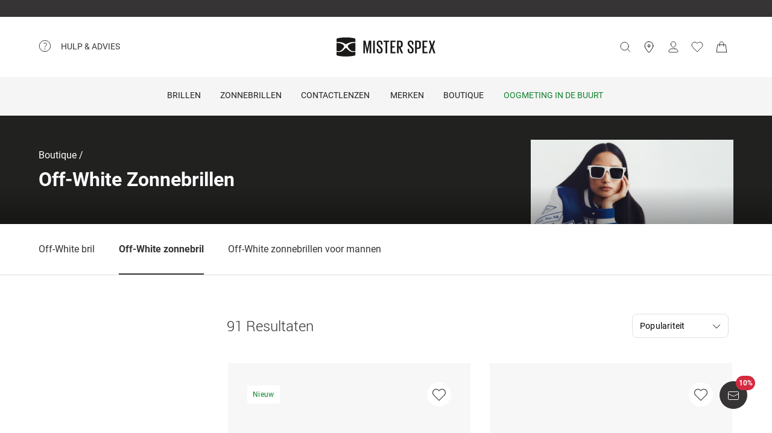

--- FILE ---
content_type: text/html; charset=utf-8
request_url: https://www.misterspex.nl/l/sgb/b/110234
body_size: 37283
content:
<!DOCTYPE html><html lang="nl-NL" class="notranslate" translate="no"><head><meta charSet="utf-8" data-next-head=""/><meta name="viewport" content="width=device-width, initial-scale=1.0" data-next-head=""/><meta name="format-detection" content="telephone=no" data-next-head=""/><link rel="preload" href="//d26hhearhq0yio.cloudfront.net/fonts/Roboto/Roboto-Light-webfont.woff" as="font" crossorigin="anonymous" data-next-head=""/><link rel="preload" href="//d26hhearhq0yio.cloudfront.net/fonts/Roboto/roboto-v18-latin-regular.woff2" as="font" crossorigin="anonymous" data-next-head=""/><link rel="preload" href="//d26hhearhq0yio.cloudfront.net/fonts/Roboto/roboto-v18-latin-500.woff2" as="font" crossorigin="anonymous" data-next-head=""/><link rel="preload" href="//d26hhearhq0yio.cloudfront.net/fonts/Roboto/roboto-v18-latin-700.woff2" as="font" crossorigin="anonymous" data-next-head=""/><meta name="p:domain_verify" content="54109d8fea3d928bbefc88c32db24e88" data-next-head=""/><link rel="canonical" href="https://www.misterspex.nl/l/sgb/b/110234" data-next-head=""/><meta name="description" content="Off-White Mister Spex ✔ Online opticien Mister Spex ✔ Meer dan 11000 brillen &amp; zonnebrillen ✔ Gratis retourneren binnen 30 dagen" data-next-head=""/><title data-next-head="">OFF-WHITE zonnebrillen online kopen - Zomercollectie 2025</title><meta name="google" content="notranslate"/><link rel="preload" href="/__service/product-browse-service/_next/static/css/d5b575323daaf58a.css" as="style"/><link rel="preload" href="/__service/product-browse-service/_next/static/css/a738245d05d30df7.css" as="style"/><script data-testid="breadcrumbs-json-ld" type="application/ld+json" data-next-head="">{"@context":"https://schema.org","@type":"BreadcrumbList","itemListElement":[{"@type":"ListItem","position":1,"name":"Boutique","item":"www.misterspex.nl/boutique"}]}</script><link rel="stylesheet" href="/__service/product-browse-service/_next/static/css/d5b575323daaf58a.css" data-n-g=""/><link rel="stylesheet" href="/__service/product-browse-service/_next/static/css/a738245d05d30df7.css" data-n-p=""/><noscript data-n-css=""></noscript><script defer="" noModule="" src="/__service/product-browse-service/_next/static/chunks/polyfills-42372ed130431b0a.js"></script><script src="/__service/product-browse-service/_next/static/chunks/webpack-bd1f8ea27cb9b057.js" defer=""></script><script src="/__service/product-browse-service/_next/static/chunks/framework-a17258b880e6120c.js" defer=""></script><script src="/__service/product-browse-service/_next/static/chunks/main-2b5653f92792b070.js" defer=""></script><script src="/__service/product-browse-service/_next/static/chunks/pages/_app-65a829a793bdf8b1.js" defer=""></script><script src="/__service/product-browse-service/_next/static/chunks/3942-cca41b9bd347b053.js" defer=""></script><script src="/__service/product-browse-service/_next/static/chunks/5383-2656bce423fd0128.js" defer=""></script><script src="/__service/product-browse-service/_next/static/chunks/920-c87407d79608d4db.js" defer=""></script><script src="/__service/product-browse-service/_next/static/chunks/9304-c5b710cf9805b40f.js" defer=""></script><script src="/__service/product-browse-service/_next/static/chunks/5609-0d11194f54513df7.js" defer=""></script><script src="/__service/product-browse-service/_next/static/chunks/3668-dd963596c02e1866.js" defer=""></script><script src="/__service/product-browse-service/_next/static/chunks/8828-7508f5ca1d9f1c47.js" defer=""></script><script src="/__service/product-browse-service/_next/static/chunks/pages/l/%5Bcattype%5D/%5B...catid%5D-b66ce2228a0d5660.js" defer=""></script><script src="/__service/product-browse-service/_next/static/tc7AISK8724eD02LKJTKN/_buildManifest.js" defer=""></script><script src="/__service/product-browse-service/_next/static/tc7AISK8724eD02LKJTKN/_ssgManifest.js" defer=""></script><style id="__jsx-5d10f9fd1a207ac9">#usp-header-portal{display:block;height:28px;background-color:#363434}</style></head><body class="relative overflow-x-hidden"><div id="skip-to-main-content-portal"></div><div id="dy-banner-root"></div><div id="usp-header-portal"></div><div>
    <script 
      async 
      src='/__service/headerService/webcomponents/bundle/index.js?bustkey=17e803fa' 
      onload='webcomponentsBundle.defineCustomElements()'>
    </script><link href="/__service/headerService/index.css?bustkey=17e803fa" rel="stylesheet"/><style>
            * {
              font-family: Roboto, Arial, sans-serif;
            }
          
            @media (max-width: 1023px) {
              body.modal--open {
                overflow: hidden;
              }
            }
            
            .sidemenu--open {
              overflow: hidden;
            }
          </style><div class="components_app__a7415"><header class="components_menu__b5755" id="header-menu"><div class="components_serviceWrapper__720ed"><div class="Service_service__395f5" id="service" data-hoverable-navigation-link="true"><div class="Service_service__controls__0fb64" id="service-controls"><a id="service-link" href="/c/svc/800" data-tracking="nav.help" class="js-subnav-entrypoint"><svg xmlns="http://www.w3.org/2000/svg" width="21" height="21" viewBox="0 0 21 21" fill="none"><title></title><path d="M10.4167 19.5833C15.4793 19.5833 19.5833 15.4793 19.5833 10.4167C19.5833 5.35406 15.4793 1.25 10.4167 1.25C5.35406 1.25 1.25 5.35406 1.25 10.4167C1.25 15.4793 5.35406 19.5833 10.4167 19.5833Z" stroke="#363434" stroke-miterlimit="10" stroke-linecap="round" stroke-linejoin="round"></path><path d="M10.4168 16.2499C10.8771 16.2499 11.2502 15.8768 11.2502 15.4166C11.2502 14.9563 10.8771 14.5833 10.4168 14.5833C9.95659 14.5833 9.5835 14.9563 9.5835 15.4166C9.5835 15.8768 9.95659 16.2499 10.4168 16.2499Z" fill="#363434"></path><path d="M8.62744 5.88322C10.2774 5.15405 12.4124 5.24072 13.1416 6.42072C13.8708 7.60072 13.3674 8.97322 12.1174 10.0324C10.8674 11.0916 10.4166 11.6666 10.4166 12.4999" stroke="#363434" stroke-miterlimit="10" stroke-linecap="round" stroke-linejoin="round"></path></svg><span>Hulp &amp; advies</span></a><nav id="service-navigation" aria-labelledby="service-link" class="js-subnav-menuitem-container"><div class="Service_serviceWrapper__ff023"><div class="Service_linkGroup__1b144"><h3>Onze services</h3><a class="Service_iconLink__8cec7" href="/l/pg/100508" data-tracking="nav.help.1.3.online-try-on-glasses">Brillen online passen</a><a class="Service_iconLink__8cec7" href="/c/svc/819" data-tracking="nav.help.1.1.help.benefits-and-services.how-to">Zo werkt het</a></div><div class="Service_linkGroup__1b144"><h3>Nog vragen?</h3><a class="Service_iconLink__8cec7" href="/service" data-tracking="nav.help.2.1.help"><svg class="Service_serviceIcon__13f43" xmlns="http://www.w3.org/2000/svg" version="1.1" width="20" height="20" viewBox="0 0 1024 1024"><title></title><path d="M668.244 473.53999999999996C700.294 441.49 716.3190000000001 403.03 716.3190000000001 358.1600000000001C716.3190000000001 302.0720000000001 696.2880000000001 253.99700000000007 656.225 213.93500000000006S568.088 153.841 512 153.841C455.912 153.841 407.837 173.87199999999996 367.775 213.93500000000006S307.681 302.0720000000001 307.681 358.1600000000001H408.639C408.639 330.91700000000003 419.055 306.8800000000001 439.88800000000003 286.047S484.75800000000004 254.798 512.001 254.798C539.244 254.798 563.281 265.21400000000006 584.114 286.047S615.363 330.91700000000003 615.363 358.1600000000001C615.363 385.40300000000013 604.947 409.44000000000005 584.114 430.27300000000014L521.616 495.1740000000002C481.553 538.4420000000001 461.522 586.5160000000001 461.522 639.3990000000001V665.8400000000001H562.48C562.48 612.9570000000001 582.511 564.8820000000001 622.5740000000001 521.6150000000001L668.2450000000001 473.5400000000002zM562.479 870.16V769.202H461.5210000000001V870.16H562.479zM512 0C653.021 0 773.608 50.077999999999975 873.765 150.235S1024 370.97900000000004 1024 512C1024 653.021 973.922 773.608 873.765 873.765S653.021 1024 512 1024C370.97900000000004 1024 250.392 973.922 150.235 873.765S0 653.021 0 512C0 370.97900000000004 50.078 250.39200000000005 150.235 150.235S370.97900000000004 0 512 0V0z" id="questionmark"></path></svg>Veelgestelde vragen</a><a class="Service_iconLink__8cec7" href="tel:08003800677" data-tracking="nav.help.2.3.contact.phone"><svg class="Service_serviceIcon__13f43" xmlns="http://www.w3.org/2000/svg" width="20" height="20" viewBox="0 0 32 32" version="1.1"><title></title><defs></defs><g stroke="none" stroke-width="1" fill="none" fill-rule="evenodd" fill-opacity="0.87"><g id="phone" fill="#000000"><path d="M29.978903,25.4088774 C29.978903,25.4088774 30.3341406,23.6833834 28.1292172,22.655262 C25.9251688,21.6280156 23.3273841,20.5255194 22.3456682,20.5255194 C21.3604524,20.5255194 20.8485952,21.0023928 20.6141033,21.223767 C19.7128846,22.1888886 20.9500917,23.4261343 18.4756776,23.4261343 C17.2375956,23.4261343 14.1437031,21.5702658 12.2878926,19.7143973 C10.4312071,17.8576538 8.57539656,14.7636646 8.57539656,13.5264189 C8.57539656,11.0519275 9.81260358,12.2891732 10.7776951,11.3870513 C10.9981874,11.1525522 11.4759208,10.641554 11.4759208,9.65543239 C11.4759208,8.67368582 10.3734591,6.07494489 9.34536981,3.87170259 C8.31728053,1.66671028 6.5909655,2.02195904 6.5909655,2.02195904 C6.5909655,2.02195904 1.99912503,1.78308488 2,9.41830822 C2,13.9945422 6.16135543,19.6513975 9.22374904,22.7760116 C12.2861426,25.8997507 18.004069,29.9999864 22.581035,30.0008614 C30.2151448,30.0008614 29.978903,25.4088774 29.978903,25.4088774 L29.978903,25.4088774 Z" id="Shape"></path></g></g></svg>0800 380 06 77</a><a class="Service_iconLink__8cec7" href="/c/svc/857" data-tracking="nav.header.chatbot"><img src="https://media.misterspex.com/image/upload/t_DEFAULT_OPTIMIZED/v1733236580/Content/Icons/message.256x256.png" alt="service icon" class="Service_serviceIcon__13f43"/>Service Chat</a></div></div></nav></div></div></div><div class="components_hamburger__bfbea"><button class="BurgerMenu_wrapper__ae7cf" id="burger-menu-btn" data-tracking="header.mainNav.open"><svg viewBox="0 0 24 24" fill="none" xmlns="http://www.w3.org/2000/svg" role="img" id="menu-icon-open" style="height:24px" class="Icon_icon__ BurgerMenu_burger__0de14" aria-label="Hoofdmenu openen"><path d="M3.5 12h17m-17-6.5h17m-17 13h17" stroke="currentColor" stroke-miterlimit="10" stroke-linecap="round"></path></svg><svg viewBox="0 0 24 24" fill="none" xmlns="http://www.w3.org/2000/svg" role="img" id="menu-icon-close" style="height:24px" class="Icon_icon__ BurgerMenu_close__1239e" aria-label="Hoofdmenu sluiten"><path d="m20.5 3.5-17 17m0-17 17 17" stroke="currentColor" stroke-miterlimit="10" stroke-linecap="round" stroke-linejoin="round"></path></svg></button></div><div class="components_logo__303ef"><a href="/" data-tracking="header.logo" aria-labelledby="msxLogoTitleDesktop"><svg class="components_msxLogo__60293" xmlns="http://www.w3.org/2000/svg" width="236px" height="46px" viewBox="0 0 236 46" version="1.1"><title id="msxLogoTitleDesktop">Mister Spex</title><g stroke="none" stroke-width="1" fill="none" fill-rule="evenodd"><g transform="translate(-344.000000, -66.000000)" fill="#1A1918"><g id="Group" transform="translate(344.000000, 66.000000)"><path d="M78.6821489,16.2717615 L78.5449007,16.2717615 L74.2613333,38.0234312 L72.2574255,38.0234312 L67.7914184,16.2717615 L67.7010355,16.2717615 L67.7010355,38.0234312 L64.1685674,38.0234312 L64.1685674,7.95377982 L69.2500993,7.95377982 L73.2600071,27.9511193 L73.3060355,27.9511193 L77.0874752,7.95377982 L82.6259433,7.95377982 L82.6259433,38.0234312 L78.6821489,38.0234312 L78.6821489,16.2717615" id="Fill-1"></path><path d="M87.3902979,7.95377982 L91.3997872,7.95377982 L91.3997872,38.0234312 L87.3902979,38.0234312 L87.3902979,7.95377982 Z" id="Fill-2"></path><path d="M95.7959149,31.5884954 L95.7959149,27.6759633 L99.5790284,27.6759633 L99.5790284,31.6809174 C99.5790284,33.7952294 100.58161,35.0819633 102.859177,35.0819633 C105.000752,35.0819633 105.957723,33.6568073 105.957723,31.6809174 L105.957723,30.2557615 C105.957723,28.1887156 105.182773,27.5835413 103.269667,25.7452294 L100.170702,22.6657615 C97.2537589,19.7719817 95.8888085,18.5679633 95.8888085,15.1677615 L95.8888085,14.0658716 C95.8888085,10.2964037 98.1667943,7.63093578 102.721929,7.63093578 C107.507206,7.63093578 109.55756,9.97482569 109.55756,14.2486055 L109.55756,17.1896514 L105.865248,17.1896514 L105.865248,14.1110275 C105.865248,11.9064037 104.817475,10.8939817 102.768376,10.8939817 C100.900461,10.8939817 99.6689929,11.9515596 99.6689929,14.0194495 L99.6689929,14.8921835 C99.6689929,16.8689174 100.763631,17.4736697 102.540326,19.2204037 L105.775284,22.4374495 C108.554142,25.2869174 109.92244,26.4436697 109.92244,29.8426055 L109.92244,31.4517615 C109.92244,35.4039633 107.734418,38.3433211 102.813567,38.3433211 C97.8927163,38.3433211 95.7959149,35.5415413 95.7959149,31.5884954" id="Fill-3"></path><path d="M112.156489,7.95377982 L125.461617,7.95377982 L125.461617,11.2615596 L120.85878,11.2615596 L120.85878,38.0234312 L116.803681,38.0234312 L116.803681,11.2615596 L112.156489,11.2615596 L112.156489,7.95377982" id="Fill-4"></path><path d="M128.648872,7.95377982 L140.542184,7.95377982 L140.542184,11.2615596 L132.660035,11.2615596 L132.660035,21.1038716 L138.355,21.1038716 L138.355,24.3664954 L132.660035,24.3664954 L132.660035,34.7139633 L140.542184,34.7139633 L140.542184,38.0234312 L128.648872,38.0234312 L128.648872,7.95377982" id="Fill-5"></path><path d="M148.151092,11.2615596 L148.151092,21.5638716 L150.565908,21.5638716 C152.753092,21.5638716 153.756092,20.4602936 153.756092,18.4844037 L153.756092,14.2950275 C153.756092,12.2739817 152.753092,11.2615596 150.565908,11.2615596 L148.151092,11.2615596 L148.151092,11.2615596 Z M148.151092,23.5874495 L148.151092,38.0234312 L144.140766,38.0234312 L144.140766,7.95377982 L151.021589,7.95377982 C155.849965,7.95377982 157.764745,10.3432477 157.764745,14.4334495 L157.764745,18.1636697 C157.764745,21.7478716 156.260035,23.8166055 152.616262,24.2749174 L158.676943,38.0234312 L154.392957,38.0234312 L148.151092,23.5874495 L148.151092,23.5874495 Z" id="Fill-6"></path><path d="M169.727518,31.5884954 L169.727518,27.6759633 L173.509794,27.6759633 L173.509794,31.6809174 C173.509794,33.7952294 174.511539,35.0819633 176.789106,35.0819633 C178.931936,35.0819633 179.888071,33.6568073 179.888071,31.6809174 L179.888071,30.2557615 C179.888071,28.1887156 179.113121,27.5835413 177.19834,25.7452294 L174.10105,22.6657615 C171.184525,19.7719817 169.818738,18.5679633 169.818738,15.1677615 L169.818738,14.0658716 C169.818738,10.2964037 172.096305,7.63093578 176.652695,7.63093578 C181.437972,7.63093578 183.486652,9.97482569 183.486652,14.2486055 L183.486652,17.1896514 L179.796851,17.1896514 L179.796851,14.1110275 C179.796851,11.9064037 178.750752,10.8939817 176.697887,10.8939817 C174.83039,10.8939817 173.599759,11.9515596 173.599759,14.0194495 L173.599759,14.8921835 C173.599759,16.8689174 174.693979,17.4736697 176.471511,19.2204037 L179.704376,22.4374495 C182.484908,25.2869174 183.851113,26.4436697 183.851113,29.8426055 L183.851113,31.4517615 C183.851113,35.4039633 181.664766,38.3433211 176.743496,38.3433211 C171.823482,38.3433211 169.727518,35.5415413 169.727518,31.5884954" id="Fill-7"></path><path d="M191.465461,11.2615596 L191.465461,24.5057615 L194.017106,24.5057615 C196.205546,24.5057615 197.208965,23.4021835 197.208965,21.3798716 L197.208965,14.2950275 C197.208965,12.2739817 196.205546,11.2615596 194.017106,11.2615596 L191.465461,11.2615596 L191.465461,11.2615596 Z M187.456809,7.95377982 L194.473206,7.95377982 C199.302418,7.95377982 201.172426,10.3432477 201.172426,14.4334495 L201.172426,21.1034495 C201.172426,25.1472294 199.302418,27.6759633 194.473206,27.6759633 L191.465461,27.6759633 L191.465461,38.0234312 L187.456809,38.0234312 L187.456809,7.95377982 L187.456809,7.95377982 Z" id="Fill-8"></path><path d="M204.886496,7.95377982 L216.777716,7.95377982 L216.777716,11.2615596 L208.895567,11.2615596 L208.895567,21.1038716 L214.59095,21.1038716 L214.59095,24.3664954 L208.895567,24.3664954 L208.895567,34.7139633 L216.777716,34.7139633 L216.777716,38.0234312 L204.886496,38.0234312 L204.886496,7.95377982" id="Fill-9"></path><path d="M224.887078,22.0698716 L220.149085,7.95377982 L224.295823,7.95377982 L227.760085,18.7144037 L231.267447,7.95377982 L235.094915,7.95377982 L230.311312,22.2530275 L235.640979,38.0234312 L231.449468,38.0234312 L227.440397,25.7000734 L223.521291,38.0234312 L219.694241,38.0234312 L224.887078,22.0698716" id="Fill-10"></path><path d="M39.7258298,34.9553578 C35.5451986,34.9553578 31.9746525,33.6593394 29.1087589,31.1010642 C27.4676383,29.6353945 25.9901277,28.0102018 24.7385745,26.5947523 C24.6938014,26.5728073 24.6615816,26.5453761 24.6368936,26.5158349 C24.0410355,25.8102202 23.3610709,25.5084771 22.5764965,25.5055229 C21.791922,25.5084771 21.1123759,25.8102202 20.5165177,26.5158349 C20.4914113,26.5453761 20.4596099,26.5728073 20.4148369,26.5947523 C19.1628652,28.0102018 17.685773,29.6353945 16.044234,31.1010642 C13.1787589,33.6593394 9.60779433,34.9553578 5.42716312,34.9553578 C3.7718156,34.9553578 2.00976596,34.7494128 0.190390071,34.3438532 L0.172397163,34.338789 L0.172397163,41.5105688 C0.172397163,42.6348257 1.01095035,43.2083486 2.18969504,43.5472294 C3.37053191,43.8852661 10.4748014,45.7041651 22.5764965,45.7041651 C34.6786099,45.7041651 41.782461,43.8852661 42.9632979,43.5472294 C44.142461,43.2083486 44.9810142,42.6348257 44.9810142,41.5105688 L44.9810142,34.338789 L44.9630213,34.3438532 C43.143227,34.7494128 41.3811773,34.9553578 39.7258298,34.9553578" id="Fill-11"></path><path d="M31.1306596,16.4127156 C29.0192128,17.7918716 26.8801489,19.8091193 26.8801489,20.9975229 C26.8801489,21.1798349 26.8826596,21.343578 26.8901915,21.5001468 C26.8939574,21.5001468 26.8977234,21.5005688 26.9014894,21.5005688 C26.9609078,22.2066055 27.1868652,22.8197982 28.0396454,24.3462385 C28.0521986,24.3660734 28.0601489,24.3842202 28.0680993,24.403211 L28.0932057,24.4551193 C29.5359858,26.8315046 31.5327801,29.0635596 34.0308652,31.0879817 C35.8322482,32.5485872 38.134922,33.0841284 40.8744468,33.0841284 L40.8757021,33.0841284 C42.136461,33.0841284 43.5181489,32.9258716 44.9805957,32.614844 L44.9805957,23.3544954 L44.9810142,23.3549174 L44.9810142,13.5100734 C40.2543191,12.9386606 35.7648794,13.8789174 31.1306596,16.4127156" id="Fill-12"></path><path d="M0.172815603,32.614844 C1.63484397,32.9258716 3.01695035,33.0841284 4.27770922,33.0841284 L4.27896454,33.0841284 C7.01848936,33.0841284 9.32074468,32.5485872 11.1225461,31.0879817 C13.6202128,29.0635596 15.6170071,26.8315046 17.0602057,24.4551193 L17.0853121,24.403211 C17.0932624,24.3842202 17.1007943,24.3660734 17.1133475,24.3462385 C17.9661277,22.8197982 18.1925035,22.2066055 18.2515035,21.5005688 C18.2556879,21.5005688 18.2594539,21.5001468 18.2632199,21.5001468 C18.2707518,21.343578 18.272844,21.1798349 18.272844,20.9975229 C18.272844,19.8091193 16.1341986,17.7918716 14.0223333,16.4127156 C9.38853191,13.8789174 4.8990922,12.9386606 0.172397163,13.5100734 L0.172397163,23.3549174 L0.172815603,23.3544954 L0.172815603,32.614844" id="Fill-13"></path><path d="M4.56015603,11.0155229 C10.1082482,11.0155229 15.7973546,12.581633 20.1687943,15.3104037 L20.5181915,15.5193028 C21.2236809,15.9472294 22.0454965,16.3882385 22.5764965,16.3899266 C23.1074965,16.3882385 23.9293121,15.9472294 24.6348014,15.5193028 L24.9841986,15.3104037 C29.3560567,12.581633 35.0447447,11.0155229 40.5928369,11.0155229 C42.2799858,11.0155229 44.9680426,11.1961468 44.9680426,11.1961468 L44.9805957,4.42992661 C44.9805957,3.30651376 44.1152624,2.76084404 42.9632979,2.39453211 C41.810078,2.02779817 34.6380213,0.236752294 22.5764965,0.236752294 C10.5153901,0.236752294 3.34291489,2.02779817 2.18969504,2.39453211 C1.03814894,2.76084404 0.172815603,3.30651376 0.172815603,4.42992661 L0.184950355,11.1961468 C0.184950355,11.1961468 2.87342553,11.0155229 4.56015603,11.0155229" id="Fill-14"></path></g></g></g></svg><svg class="components_msxLogoMobile__81192" xmlns="http://www.w3.org/2000/svg" width="32" height="32" viewBox="0 0 32 32" fill="none"><title id="msxLogoTitleMobile">Mister Spex</title><path d="M28.0587 24.4706C25.1496 24.4706 22.6158 23.5294 20.5513 21.7411C19.4252 20.7059 18.393 19.5764 17.4545 18.5412C17.4545 18.5412 17.3607 18.5411 17.3607 18.447C16.9853 17.9764 16.4223 17.6941 15.8592 17.6941C15.2962 17.6941 14.827 17.8823 14.3578 18.447C14.3578 18.447 14.3578 18.447 14.2639 18.5412C13.4194 19.5764 12.2933 20.7059 11.1672 21.7411C9.10264 23.5294 6.66276 24.4706 3.65982 24.4706C2.53372 24.4706 1.21994 24.2823 0 24V29.0823C0 29.8353 0.56305 30.3059 1.40762 30.4941C2.2522 30.7764 7.22581 32 15.8592 32C24.3988 32 29.4663 30.6823 30.3108 30.4941C31.1554 30.2117 31.7185 29.8353 31.7185 29.0823V24C30.4985 24.2823 29.2786 24.4706 28.0587 24.4706Z" fill="#231F20"></path><path d="M22.0527 11.3883C20.5513 12.3294 19.0498 13.7412 19.0498 14.5883C19.0498 14.6824 19.0498 14.8706 19.0498 14.9647C19.0498 15.4353 19.2375 15.9059 19.8944 16.9412C20.9266 18.6353 22.3343 20.1412 24.1173 21.6471C25.431 22.6824 27.0263 23.0588 28.997 23.0588C29.8416 23.0588 30.8738 22.9647 31.9061 22.6824V16.1883V9.22355C28.434 8.9412 25.2434 9.60002 22.0527 11.3883Z" fill="#231F20"></path><path d="M0.09375 22.7764C1.12601 22.9647 2.06442 23.1529 3.00284 23.1529C4.97352 23.1529 6.56882 22.7765 7.88261 21.7412C9.6656 20.3294 11.0732 18.7294 12.1055 17.0353C12.6685 16 12.8562 15.5294 12.9501 15.0588C12.9501 14.9647 12.9501 14.8706 12.9501 14.6823C12.9501 13.8353 11.4486 12.4235 9.94712 11.4823C6.66266 9.6941 3.47205 9.03528 0.187592 9.41175V16.3765V22.7764H0.09375Z" fill="#231F20"></path><path d="M3.19063 7.62353C7.13198 7.62353 11.1672 8.75294 14.2639 10.6353L14.5455 10.8235C15.0147 11.1059 15.5777 11.3882 16.0469 11.3882C16.4223 11.3882 16.9854 11.1059 17.5484 10.8235L17.8299 10.6353C20.9267 8.75294 24.9619 7.62353 28.9032 7.62353C30.1232 7.62353 32 7.71765 32 7.71765V2.91765C32 2.16471 31.3431 1.78824 30.5924 1.50588C29.7478 1.22353 24.6804 0 16.1408 0C7.60119 0 2.53374 1.22353 1.68917 1.50588C0.844592 1.78824 0.281542 2.16471 0.281542 2.91765V7.71765C0.0938586 7.71765 2.06453 7.62353 3.19063 7.62353Z" fill="#231F20"></path></svg></a></div><button type="button" id="search-button" class="Search_button__65081 Search_searchBox__e27b2" title="Zoeken"><svg viewBox="0 0 24 24" fill="none" xmlns="http://www.w3.org/2000/svg" role="img" style="height:24px;vertical-align:middle;color:#363434" class="Icon_icon__" width="20"><path d="m22.5 21.5-5.344-5.344M19.5 10.5a8 8 0 1 1-16 0 8 8 0 0 1 16 0z" stroke="currentColor" stroke-miterlimit="10" stroke-linecap="round" stroke-linejoin="round"></path></svg><iframe data-is-visible="false" id="search-iframe" class="Search_searchIframe__f90f9" title="search"></iframe></button><div class="components_iconsWrapper__fde54"><div class="components_icons__09e70"><a class="Icons_icon__323a8 Icons_storeIcon__a699d" href="/partneropticien" data-tracking="header.stores" aria-label="stores"><svg viewBox="0 0 32 32" fill="none" xmlns="http://www.w3.org/2000/svg" role="img" style="height:32px" class="Icon_icon__"><path d="M27 13c0 6.8-11 18-11 18S5 19.9 5 13C5 6 10.7 2 16 2s11 4.1 11 11z" stroke="currentColor" stroke-miterlimit="10" stroke-linecap="round" stroke-linejoin="round"></path><path d="M16 16a3 3 0 1 0 0-6 3 3 0 0 0 0 6z" stroke="currentColor" stroke-miterlimit="10" stroke-linecap="round" stroke-linejoin="round"></path></svg></a><div class="Icons_iconsMenu__c97a0"><account-icon></account-icon><mini-wishlist locale="nl-NL"></mini-wishlist><mini-basket locale="nl-NL"></mini-basket></div></div></div></header><div class="Navigation_navMenuWrapper__7574c"><nav class="Navigation_navigationWrapper__9d712" id="nav-menu-root"><div class="Navigation_mobileHeadline__1fd4b" id="main-headline"></div><div class="Navigation_contentWrapper__469aa" id="nav-wrapper"><div class="Navigation_sectionWrapper__810c9"><div class="Navigation_sectionMobileHeadline__5400a"><p>Hoi!</p><a id="mobile-navigation-login-link">Meld je aan</a><a id="mobile-navigation-openaccount-link">Naar je account</a><h2 class="Navigation_navigationHeading__22144">Categorie</h2></div><div data-hoverable-navigation-link="true" class="Navigation_sectionItem__cd2fc"><a class="Button_buttonWrapper__1bad9 js-subnav-entrypoint" href="/l/pg/100266" data-tracking="nav.glasses" title="Brillen">Brillen</a><a data-tracking="nav.glasses" class="MobileLink_mobileLink__ed1e2 nav-menu-item js-subnav-entrypoint" role="button" tabindex="0"><span>Brillen</span><svg width="7" height="14" viewBox="0 0 7 14" fill="none" xmlns="http://www.w3.org/2000/svg"><path d="M0.656855 1.34315L6.31371 7L0.656855 12.6569" stroke="#363434" stroke-linecap="round" stroke-linejoin="round"></path></svg></a><div class="Navigation_subnavigationWrapper__da738 sub-nav-content js-subnav-menuitem-container" id="flyout-Brillen"><div class="Navigation_subnavigation__f1828"><button class="Navigation_subnavigation__close__0262e close-subnav-btn"><svg xmlns="http://www.w3.org/2000/svg" width="20px" height="20px" viewBox="0 0 20 20" version="1.1"><title></title><g stroke="none" stroke-width="1" fill="none" fill-rule="evenodd" fill-opacity="0.87"><g transform="translate(-207.000000, -1847.000000)" fill="#000000"><g transform="translate(217.000000, 1857.000000) scale(-1, 1) rotate(-90.000000) translate(-217.000000, -1857.000000) translate(207.000000, 1847.000000)"><polygon transform="translate(11.000000, 10.375000) scale(1, -1) translate(-11.000000, -10.375000) " points="19.75 13.7939219 11 4.75 2.25 13.7939219 4.38452915 16 11 9.16215617 17.6160745 16"></polygon></g></g></g></svg><h2>Brillen</h2></button><div class="Navigation_subnavigation__content__dca8f" tabindex="-1"><div class="NavColumn_navColumn__7b3a2"><h3 class="NavColumn_headline__28901">Categorie</h3><div class="Navigation_itemLinkWrapper__a2be6"><a class="Link_link__3f2a9" href="/l/pg/100266" data-tracking="mainnav.nav.glasses">Alle brillen</a></div><div class="Navigation_itemLinkWrapper__a2be6"><a class="Link_link__3f2a9" href="/l/pg/100288" data-tracking="nav.glasses.1.1.glasses-women">Damesbrillen</a></div><div class="Navigation_itemLinkWrapper__a2be6"><a class="Link_link__3f2a9" href="/l/pg/100277" data-tracking="nav.glasses.1.2.glasses-men">Herenbrillen</a></div><div class="Navigation_itemLinkWrapper__a2be6"><a class="Link_link__3f2a9" href="/l/pg/100779" data-tracking="nav.glasses.1.3.varifocal-glasses">Multifocale brillen</a></div><div class="Navigation_itemLinkWrapper__a2be6"><a class="Link_link__3f2a9" href="https://www.misterspex.nl/l/pg/100602" data-tracking="nav.glasses.1.3.reading-glasses">Leesbrillen</a></div><div class="Navigation_itemLinkWrapper__a2be6"><a class="Link_link__3f2a9" href="/l/pg/100270" data-tracking="nav.pg.mainnav.nav.outlet.pg">Brillen Outlet</a></div><div class="Navigation_itemLinkWrapper__a2be6"><a class="Link_link__3f2a9" href="/l/pga/100001" data-tracking="nav.glasses.1.4.glasses_accessories">Accessoires voor brillen </a></div><div class="Navigation_itemLinkWrapper__a2be6"><a class="Link_link__3f2a9" href="/l/pg/100550" data-tracking="nav.glasses.1.footer.pg.categories">Meer brillencategorieën</a></div></div><div class="Navigation_imageGroup__721e5"><div class="NavColumn_navColumn__7b3a2"><h3 class="NavColumn_headline__28901"></h3><div class="ImageLink_imageLink__5eacf"><a href="/c/trd/150" data-tracking="nav.glasses.2.1.inspiration"><picture><source srcSet="https://media.misterspex.com/image/upload/t_OPTIMIZED_JPEG/v1756798244/Content/2025/08/Trends%20AW%2025-26/Trends-AW-25_Horizontal-Menu_1784X1424PX_pg.jpg" media="(min-width: 1024px)"/><img src="https://media.misterspex.com/image/upload/t_OPTIMIZED_JPEG/v1756798242/Content/2025/08/Trends%20AW%2025-26/Trends-AW-25_Horizontal-Menu_2304X992PX_pg.jpg" alt="Brillentrends " loading="lazy"/></picture><div class="ImageLink_label__efef0"><span>Brillentrends herfst/winter 2025/26</span><svg viewBox="0 0 24 24" fill="none" xmlns="http://www.w3.org/2000/svg" role="img" style="height:24px" class="Icon_icon__"><path d="M8.5 12h7m0 0L12 8.5m3.5 3.5L12 15.5m9.5-3.5a9.5 9.5 0 1 1-19 0 9.5 9.5 0 0 1 19 0z" stroke="currentColor" stroke-linecap="round" stroke-linejoin="round"></path></svg></div></a></div></div><div class="NavColumn_navColumn__7b3a2"><h3 class="NavColumn_headline__28901"></h3><div class="ImageLink_imageLink__5eacf"><a href="/l/pgb/b/110291?sortType=arrivalDate-desc" data-tracking="mp_navitem_glasses_WKZ_LGR"><picture><source srcSet="https://media.misterspex.com/image/upload/t_DEFAULT_OPTIMIZED/v1755265772/Content/2025/07/Navigation_Teaser_446_x_356-2.jpg" media="(min-width: 1024px)"/><img src="https://media.misterspex.com/image/upload/t_DEFAULT_OPTIMIZED/v1755265772/Content/2025/07/Navigation_Teaser_576_x_248-2.jpg" alt="" loading="lazy" role="presentation"/></picture><div class="ImageLink_label__efef0"><span>L.G.R</span><svg viewBox="0 0 24 24" fill="none" xmlns="http://www.w3.org/2000/svg" role="img" style="height:24px" class="Icon_icon__"><path d="M8.5 12h7m0 0L12 8.5m3.5 3.5L12 15.5m9.5-3.5a9.5 9.5 0 1 1-19 0 9.5 9.5 0 0 1 19 0z" stroke="currentColor" stroke-linecap="round" stroke-linejoin="round"></path></svg></div></a></div></div></div><div class="NavColumn_navColumn__7b3a2"><h3 class="NavColumn_headline__28901">Hulp &amp; advies</h3><div class="Navigation_itemLinkWrapper__a2be6"><a class="Link_link__3f2a9" href="/service/brillen-online-kopen" data-tracking="nav.glasses.4.1.help">Zo werkt het</a></div><div class="Navigation_itemLinkWrapper__a2be6"><a class="Link_link__3f2a9" href="/l/pg/100508" data-tracking="nav.glasses.4.3.ditto-try-on-pg">Online passen</a></div><div class="Navigation_itemLinkWrapper__a2be6"><a class="Link_link__3f2a9" href="/service/passen-bril" data-tracking="nav.glasses.4.6.help.product-questions.fit-glasses">Bril afstellen</a></div><div class="Navigation_itemLinkWrapper__a2be6"><a class="Link_link__3f2a9" href="/c/rat/500" data-tracking="nav.glasses.4.7.glasses-guide">Brillenexpert</a></div></div></div></div></div></div><div data-hoverable-navigation-link="true" class="Navigation_sectionItem__cd2fc"><a class="Button_buttonWrapper__1bad9 js-subnav-entrypoint" href="/l/sg/100738" data-tracking="nav.sunglasses" title="Zonnebrillen">Zonnebrillen</a><a data-tracking="nav.sunglasses" class="MobileLink_mobileLink__ed1e2 nav-menu-item js-subnav-entrypoint" role="button" tabindex="0"><span>Zonnebrillen</span><svg width="7" height="14" viewBox="0 0 7 14" fill="none" xmlns="http://www.w3.org/2000/svg"><path d="M0.656855 1.34315L6.31371 7L0.656855 12.6569" stroke="#363434" stroke-linecap="round" stroke-linejoin="round"></path></svg></a><div class="Navigation_subnavigationWrapper__da738 sub-nav-content js-subnav-menuitem-container" id="flyout-Zonnebrillen"><div class="Navigation_subnavigation__f1828"><button class="Navigation_subnavigation__close__0262e close-subnav-btn"><svg xmlns="http://www.w3.org/2000/svg" width="20px" height="20px" viewBox="0 0 20 20" version="1.1"><title></title><g stroke="none" stroke-width="1" fill="none" fill-rule="evenodd" fill-opacity="0.87"><g transform="translate(-207.000000, -1847.000000)" fill="#000000"><g transform="translate(217.000000, 1857.000000) scale(-1, 1) rotate(-90.000000) translate(-217.000000, -1857.000000) translate(207.000000, 1847.000000)"><polygon transform="translate(11.000000, 10.375000) scale(1, -1) translate(-11.000000, -10.375000) " points="19.75 13.7939219 11 4.75 2.25 13.7939219 4.38452915 16 11 9.16215617 17.6160745 16"></polygon></g></g></g></svg><h2>Zonnebrillen</h2></button><div class="Navigation_subnavigation__content__dca8f" tabindex="-1"><div class="NavColumn_navColumn__7b3a2"><h3 class="NavColumn_headline__28901">Categorie</h3><div class="Navigation_itemLinkWrapper__a2be6"><a class="Link_link__3f2a9" href="/l/sg/100738" data-tracking="nav.sunglasses.1.1.sunglasses">Alle zonnebrillen</a></div><div class="Navigation_itemLinkWrapper__a2be6"><a class="Link_link__3f2a9" href="/l/sg/100760" data-tracking="nav.sunglasses.1.2.sunglasses-women">Dames zonnebrillen</a></div><div class="Navigation_itemLinkWrapper__a2be6"><a class="Link_link__3f2a9" href="/l/sg/100743" data-tracking="nav.sunglasses.1.3.sunglasses-men">Heren zonnebrillen</a></div><div class="Navigation_itemLinkWrapper__a2be6"><a class="Link_link__3f2a9" href="/l/sg/100746" data-tracking="nav.sunglasses.1.4.sunglasses-prescription-lenses">Zonnebrillen op sterkte</a></div><div class="Navigation_itemLinkWrapper__a2be6"><a class="Link_link__3f2a9" href="/l/sg/100121" data-tracking="nav.sg.mainnav.sunglasses-reduced">Zonnebrillen outlet</a></div><div class="Navigation_itemLinkWrapper__a2be6"><a class="Link_link__3f2a9" href="/l/pga/100001" data-tracking="nav.sunglasses.1.5.glasses_accessories">Accessoires voor zonnebrillen </a></div><div class="Navigation_itemLinkWrapper__a2be6"><a class="Link_link__3f2a9" href="/l/sg/100738" data-tracking="nav.sunglasses.1.footer.trends">Andere zonnebrillencategorieën</a></div></div><div class="Navigation_imageGroup__721e5"><div class="NavColumn_navColumn__7b3a2"><h3 class="NavColumn_headline__28901"></h3><div class="ImageLink_imageLink__5eacf"><a href="/c/trd/173" data-tracking="nav.sunglasses.2.1.inspiration"><picture><source srcSet="https://media.misterspex.com/image/upload/t_OPTIMIZED_JPEG/v1756798244/Content/2025/08/Trends%20AW%2025-26/Trends-AW-25_Horizontal-Menu_1784X1424PX_sg.jpg" media="(min-width: 1024px)"/><img src="https://media.misterspex.com/image/upload/t_OPTIMIZED_JPEG/v1756798242/Content/2025/08/Trends%20AW%2025-26/Trends-AW-25_Horizontal-Menu_2304X992PX_sg.jpg" alt="Zonnebrillentrends 2026" loading="lazy"/></picture><div class="ImageLink_label__efef0"><span>Zonnebrillentrends herfst/winter 2026</span><svg viewBox="0 0 24 24" fill="none" xmlns="http://www.w3.org/2000/svg" role="img" style="height:24px" class="Icon_icon__"><path d="M8.5 12h7m0 0L12 8.5m3.5 3.5L12 15.5m9.5-3.5a9.5 9.5 0 1 1-19 0 9.5 9.5 0 0 1 19 0z" stroke="currentColor" stroke-linecap="round" stroke-linejoin="round"></path></svg></div></a></div></div><div class="NavColumn_navColumn__7b3a2"><h3 class="NavColumn_headline__28901"></h3><div class="ImageLink_imageLink__5eacf"><a href="/l/sgb/110259?sortType=arrivalDate-desc" data-tracking="nav.sunglasses_WKZ_TBD"><picture><source srcSet="https://media.misterspex.com/image/upload/t_DEFAULT_OPTIMIZED/v1755606132/Content/2025/07/Navigation_Teaser_Logo_SG_Desktop.jpg" media="(min-width: 1024px)"/><img src="https://media.misterspex.com/image/upload/t_DEFAULT_OPTIMIZED/v1755606132/Content/2025/07/Navigation_Teaser_Logo_SG_Mobile.jpg" alt="TBD" loading="lazy"/></picture><div class="ImageLink_label__efef0"><span>TBD Eyewear</span><svg viewBox="0 0 24 24" fill="none" xmlns="http://www.w3.org/2000/svg" role="img" style="height:24px" class="Icon_icon__"><path d="M8.5 12h7m0 0L12 8.5m3.5 3.5L12 15.5m9.5-3.5a9.5 9.5 0 1 1-19 0 9.5 9.5 0 0 1 19 0z" stroke="currentColor" stroke-linecap="round" stroke-linejoin="round"></path></svg></div></a></div></div></div><div class="NavColumn_navColumn__7b3a2"><h3 class="NavColumn_headline__28901">Hulp &amp; advies</h3><div class="Navigation_itemLinkWrapper__a2be6"><a class="Link_link__3f2a9" href="/zonnebrillen-expert" data-tracking="nav.sunglasses.4.1.sunglasses_guide">Zonnebrillenexpert</a></div><div class="Navigation_itemLinkWrapper__a2be6"><a class="Link_link__3f2a9" href="/l/sg/100510" data-tracking="nav.sunglasses.4.2.ditto-try-on-sg">Online passen</a></div><div class="Navigation_itemLinkWrapper__a2be6"><a class="Link_link__3f2a9" href="/c/rat/552" data-tracking="nav.sunglasses.4.5.sunglasses.upgrade">Upgrades voor je zonnebril</a></div><div class="Navigation_itemLinkWrapper__a2be6"><a class="Link_link__3f2a9" href="/service/passen-bril" data-tracking="nav.help.4.4.help.product-questions.fit-glasses">Zonnebril afstellen</a></div></div></div></div></div></div><div data-hoverable-navigation-link="true" class="Navigation_sectionItem__cd2fc"><a class="Button_buttonWrapper__1bad9 js-subnav-entrypoint" href="/l/cl/100130" data-tracking="nav.contact-lenses" title="Contactlenzen">Contactlenzen</a><a data-tracking="nav.contact-lenses" class="MobileLink_mobileLink__ed1e2 nav-menu-item js-subnav-entrypoint" role="button" tabindex="0"><span>Contactlenzen</span><svg width="7" height="14" viewBox="0 0 7 14" fill="none" xmlns="http://www.w3.org/2000/svg"><path d="M0.656855 1.34315L6.31371 7L0.656855 12.6569" stroke="#363434" stroke-linecap="round" stroke-linejoin="round"></path></svg></a><div class="Navigation_subnavigationWrapper__da738 sub-nav-content js-subnav-menuitem-container" id="flyout-Contactlenzen"><div class="Navigation_subnavigation__f1828"><button class="Navigation_subnavigation__close__0262e close-subnav-btn"><svg xmlns="http://www.w3.org/2000/svg" width="20px" height="20px" viewBox="0 0 20 20" version="1.1"><title></title><g stroke="none" stroke-width="1" fill="none" fill-rule="evenodd" fill-opacity="0.87"><g transform="translate(-207.000000, -1847.000000)" fill="#000000"><g transform="translate(217.000000, 1857.000000) scale(-1, 1) rotate(-90.000000) translate(-217.000000, -1857.000000) translate(207.000000, 1847.000000)"><polygon transform="translate(11.000000, 10.375000) scale(1, -1) translate(-11.000000, -10.375000) " points="19.75 13.7939219 11 4.75 2.25 13.7939219 4.38452915 16 11 9.16215617 17.6160745 16"></polygon></g></g></g></svg><h2>Contactlenzen</h2></button><div class="Navigation_subnavigation__content__dca8f" tabindex="-1"><div class="NavColumn_navColumn__7b3a2"><h3 class="NavColumn_headline__28901">Categorie</h3><div class="Navigation_itemLinkWrapper__a2be6"><a class="Link_link__3f2a9" href="/l/cl/100130" data-tracking="nav.contact-lenses.1.1.contact-lenses">Alle contactlenzen</a></div><div class="Navigation_itemLinkWrapper__a2be6"><a class="Link_link__3f2a9" href="/l/cl/100146" data-tracking="nav.contact-lenses.1.2.daily-lenses">Daglenzen</a></div><div class="Navigation_itemLinkWrapper__a2be6"><a class="Link_link__3f2a9" href="/l/cl/100802" data-tracking="nav.contact-lenses.1.3.weekly-lenses">Weeklenzen</a></div><div class="Navigation_itemLinkWrapper__a2be6"><a class="Link_link__3f2a9" href="/l/cl/100358" data-tracking="nav.contact-lenses.1.4.monthly-lenses">Maandlenzen</a></div><div class="Navigation_itemLinkWrapper__a2be6"><a class="Link_link__3f2a9" href="/l/cl/100147" data-tracking="nav.contact-lenses.1.5.day-and-night-lenses">Dag- en nachtlenzen</a></div><div class="Navigation_itemLinkWrapper__a2be6"><a class="Link_link__3f2a9" href="/l/cl/100091" data-tracking="nav.contact-lenses.1.6.care-products">Lenzenvloeistof</a></div><div class="Navigation_itemLinkWrapper__a2be6"><a class="Link_link__3f2a9" href="/l/cl/100130" data-tracking="nav.contact-lenses.1.footer.contact-lenses">Andere contactlenscategorieën</a></div></div><div class="NavColumn_navColumn__7b3a2"><h3 class="NavColumn_headline__28901">Merken</h3><div class="Navigation_itemLinkWrapper__a2be6"><a class="Link_link__3f2a9" href="/c/brd/867" data-tracking="nav.contact-lenses.2.8.truelens">TrueLens</a></div><div class="Navigation_itemLinkWrapper__a2be6"><a class="Link_link__3f2a9" href="/contactlenzen/air-optix.html" data-tracking="nav.contact-lenses.2.2.air-optix">Air Optix</a></div><div class="Navigation_itemLinkWrapper__a2be6"><a class="Link_link__3f2a9" href="/contactlenzen/dailies.html" data-tracking="nav.contact-lenses.2.5.dailies">Dailies</a></div><div class="Navigation_itemLinkWrapper__a2be6"><a class="Link_link__3f2a9" href="/contactlenzen/acuvue.html" data-tracking="nav.contact-lenses.2.1.acuvue">Acuvue</a></div><div class="Navigation_itemLinkWrapper__a2be6"><a class="Link_link__3f2a9" href="/contactlenzen/biofinity.html" data-tracking="nav.contact-lenses.2.3.biofinity">Biofinity</a></div><div class="Navigation_itemLinkWrapper__a2be6"><a class="Link_link__3f2a9" href="/l/clb/120446" data-tracking="nav.contact-lenses.2.4.Total">Total</a></div><div class="Navigation_itemLinkWrapper__a2be6"><a class="Link_link__3f2a9" href="/l/cl/100881" data-tracking="nav.contact-lenses.2.footer.contact-lenses-brands">Andere contactlensmerken</a></div></div><div class="NavColumn_navColumn__7b3a2"><h3 class="NavColumn_headline__28901">Hulp &amp; advies</h3><div class="Navigation_itemLinkWrapper__a2be6"><a class="Link_link__3f2a9" href="/contactlenzen-expert" data-tracking="nav.contact-lenses.3.1.contact-lens-guide">Contactlenzenexpert</a></div><div class="Navigation_itemLinkWrapper__a2be6"><a class="Link_link__3f2a9" href="/c/svc/839" data-tracking="nav.contact-lenses.3.2.help.benefits-and-services.subscription-contact-lenses">Contactlenzenabonnement</a></div><div class="Navigation_itemLinkWrapper__a2be6"><a class="Link_link__3f2a9" href="/account?targetAccount=true" data-tracking="nav.contact-lenses.3.3.viewuseraccount-start?targetaccount=true">Contactlenzen nabestellen</a></div><div class="Navigation_itemLinkWrapper__a2be6"><a class="Link_link__3f2a9" href="/contactlenzen/privatelabels" data-tracking="nav.contact-lenses.3.3.contact.lens.privatelabels">Opticiens merken</a></div></div></div></div></div></div><div data-hoverable-navigation-link="true" class="Navigation_sectionItem__cd2fc"><a class="Button_buttonWrapper__1bad9 js-subnav-entrypoint" href="/c/brd/401" data-tracking="nav.brands" title="Merken">Merken</a><a data-tracking="nav.brands" class="MobileLink_mobileLink__ed1e2 nav-menu-item js-subnav-entrypoint" role="button" tabindex="0"><span>Merken</span><svg width="7" height="14" viewBox="0 0 7 14" fill="none" xmlns="http://www.w3.org/2000/svg"><path d="M0.656855 1.34315L6.31371 7L0.656855 12.6569" stroke="#363434" stroke-linecap="round" stroke-linejoin="round"></path></svg></a><div class="Navigation_subnavigationWrapper__da738 sub-nav-content js-subnav-menuitem-container" id="flyout-Merken"><div class="Navigation_subnavigation__f1828"><button class="Navigation_subnavigation__close__0262e close-subnav-btn"><svg xmlns="http://www.w3.org/2000/svg" width="20px" height="20px" viewBox="0 0 20 20" version="1.1"><title></title><g stroke="none" stroke-width="1" fill="none" fill-rule="evenodd" fill-opacity="0.87"><g transform="translate(-207.000000, -1847.000000)" fill="#000000"><g transform="translate(217.000000, 1857.000000) scale(-1, 1) rotate(-90.000000) translate(-217.000000, -1857.000000) translate(207.000000, 1847.000000)"><polygon transform="translate(11.000000, 10.375000) scale(1, -1) translate(-11.000000, -10.375000) " points="19.75 13.7939219 11 4.75 2.25 13.7939219 4.38452915 16 11 9.16215617 17.6160745 16"></polygon></g></g></g></svg><h2>Merken</h2></button><div class="Navigation_subnavigation__content__dca8f" tabindex="-1"><div class="NavColumn_navColumn__7b3a2"><h3 class="NavColumn_headline__28901">Top-Merken</h3><div class="Navigation_itemLinkWrapper__a2be6"><a class="Link_link__3f2a9" href="/l/sg/100597" data-tracking="nav.brands.1.1.ray-ban">Ray-Ban</a></div><div class="Navigation_itemLinkWrapper__a2be6"><a class="Link_link__3f2a9" href="/l/sgb/120322" data-tracking="nav.brands.1.4.oakley">Oakley</a></div><div class="Navigation_itemLinkWrapper__a2be6"><a class="Link_link__3f2a9" href="/l/pgb/120265" data-tracking="nav.brands.1.5.marco-polo">Marc O’Polo Eyewear</a></div><div class="Navigation_itemLinkWrapper__a2be6"><a class="Link_link__3f2a9" href="/l/sgb/120440" data-tracking="nav.brands.1.2.tommy-hilfiger">Tommy Hilfiger</a></div><div class="Navigation_itemLinkWrapper__a2be6"><a class="Link_link__3f2a9" href="/l/pgb/120477" data-tracking="nav.brands.1.vogue">Vogue</a></div><div class="Navigation_itemLinkWrapper__a2be6"><a class="Link_link__3f2a9" href="/l/sgb/120072" data-tracking="nav.brands.1.carrera">Carrera</a></div><div class="Navigation_itemLinkWrapper__a2be6"><a class="Link_link__3f2a9" href="/merken" data-tracking="nav.brands.1.footer.brands">All Merken</a></div></div><div class="NavColumn_navColumn__7b3a2"><h3 class="NavColumn_headline__28901">Boutique</h3><div class="Navigation_itemLinkWrapper__a2be6"><a class="Link_link__3f2a9" href="/l/pgb/b/110239" data-tracking="nav.premiumbrands.2.2.chloe">Chloe</a></div><div class="Navigation_itemLinkWrapper__a2be6"><a class="Link_link__3f2a9" href="/l/pgb/b/110247" data-tracking="nav.premiumbrands.2.1.gucci">Gucci</a></div><div class="Navigation_itemLinkWrapper__a2be6"><a class="Link_link__3f2a9" href="/l/pgb/b/101021" data-tracking="nav.premiumbrands.icberlin">ic! berlin</a></div><div class="Navigation_itemLinkWrapper__a2be6"><a class="Link_link__3f2a9" href="/l/pgb/b/110271" data-tracking="nav.premiumbrands.2.3.prada">Prada</a></div><div class="Navigation_itemLinkWrapper__a2be6"><a class="Link_link__3f2a9" href="/l/sgb/b/110191" data-tracking="nav.brands.2.2.tom-ford">Tom Ford</a></div><div class="Navigation_itemLinkWrapper__a2be6"><a class="Link_link__3f2a9" href="/l/sgb/b/110250" data-tracking="nav.premiumbrands.1.2.saint.laurent">Saint Laurent</a></div><div class="Navigation_itemLinkWrapper__a2be6"><a class="Link_link__3f2a9" href="/boutique" data-tracking="nav.brands.2.footer.premiumbrands">All Merken</a></div></div><div class="NavColumn_navColumn__7b3a2"><h3 class="NavColumn_headline__28901">Mister Spex Merken</h3><div class="Navigation_itemLinkWrapper__a2be6"><a class="Link_link__3f2a9" href="/l/clb/120448" data-tracking="nav.contact-lenses.2.8.truelens">TrueLens</a></div><div class="Navigation_itemLinkWrapper__a2be6"><a class="Link_link__3f2a9" href="/l/pgb/120283" data-tracking="nav.brands.3.5.michalsky-for-mister-spex">MICHALSKY for Mister Spex</a></div><div class="Navigation_itemLinkWrapper__a2be6"><a class="Link_link__3f2a9" href="/l/pgb/120027" data-tracking="nav.brands.3.4.aspect-by-mister-spex">Aspect by Mister Spex</a></div><div class="Navigation_itemLinkWrapper__a2be6"><a class="Link_link__3f2a9" href="/l/sgb/120454" data-tracking="nav.brands.3.3.ultralight-classics">Ultralight </a></div><div class="Navigation_itemLinkWrapper__a2be6"><a class="Link_link__3f2a9" href="/l/pgb/120093" data-tracking="nav.brands.3.2.co-optical">CO Optical</a></div><div class="Navigation_itemLinkWrapper__a2be6"><a class="Link_link__3f2a9" href="/l/pgb/120286" data-tracking="nav.brands.3.1.mister-spex-collection">Mister Spex Collection</a></div><div class="Navigation_itemLinkWrapper__a2be6"><a class="Link_link__3f2a9" href="/c/brd/909" data-tracking="nav.brands.3.footer.mister-spex-brands">Mister Spex Merken</a></div></div></div></div></div></div><div data-hoverable-navigation-link="true" class="Navigation_sectionItem__cd2fc"><a class="Button_buttonWrapper__1bad9 js-subnav-entrypoint" href="/boutique" data-tracking="nav.boutique" title="Boutique">Boutique</a><a data-tracking="nav.boutique" class="MobileLink_mobileLink__ed1e2 nav-menu-item js-subnav-entrypoint" role="button" tabindex="0"><span>Boutique</span><svg width="7" height="14" viewBox="0 0 7 14" fill="none" xmlns="http://www.w3.org/2000/svg"><path d="M0.656855 1.34315L6.31371 7L0.656855 12.6569" stroke="#363434" stroke-linecap="round" stroke-linejoin="round"></path></svg></a><div class="Navigation_subnavigationWrapper__da738 sub-nav-content js-subnav-menuitem-container" id="flyout-Boutique"><div class="Navigation_subnavigation__f1828"><button class="Navigation_subnavigation__close__0262e close-subnav-btn"><svg xmlns="http://www.w3.org/2000/svg" width="20px" height="20px" viewBox="0 0 20 20" version="1.1"><title></title><g stroke="none" stroke-width="1" fill="none" fill-rule="evenodd" fill-opacity="0.87"><g transform="translate(-207.000000, -1847.000000)" fill="#000000"><g transform="translate(217.000000, 1857.000000) scale(-1, 1) rotate(-90.000000) translate(-217.000000, -1857.000000) translate(207.000000, 1847.000000)"><polygon transform="translate(11.000000, 10.375000) scale(1, -1) translate(-11.000000, -10.375000) " points="19.75 13.7939219 11 4.75 2.25 13.7939219 4.38452915 16 11 9.16215617 17.6160745 16"></polygon></g></g></g></svg><h2>Boutique</h2></button><div class="Navigation_subnavigation__content__dca8f" tabindex="-1"><div class="NavColumn_navColumn__7b3a2"><h3 class="NavColumn_headline__28901">CATEGORIEËN</h3><div class="Navigation_itemLinkWrapper__a2be6"><a class="Link_link__3f2a9" href="/c/brd/b/135" data-tracking="nav.premiumbrands.category.boutiquetrendsandinspiration">Boutique Special</a></div><div class="Navigation_itemLinkWrapper__a2be6"><a class="Link_link__3f2a9" href="/l/pgb/b/100294" data-tracking="nav.premiumbrands.category.boutiqueglasses">Designerbrillen</a></div><div class="Navigation_itemLinkWrapper__a2be6"><a class="Link_link__3f2a9" href="/l/sgb/b/100295" data-tracking="nav.premiumbrands.category.boutiquesunglasses">Designerzonnebrillen</a></div><div class="Navigation_itemLinkWrapper__a2be6"><a class="Link_link__3f2a9" href="/boutique" data-tracking="nav.brands.2.footer.premiumbrands">All Merken</a></div></div><div class="NavColumn_navColumn__7b3a2"><h3 class="NavColumn_headline__28901">BOUTIQUE MERKEN</h3><div class="Navigation_itemLinkWrapper__a2be6"><a class="Link_link__3f2a9" href="/l/pgb/b/110271" data-tracking="nav.premiumbrands.brands.prada.pg">Prada</a></div><div class="Navigation_itemLinkWrapper__a2be6"><a class="Link_link__3f2a9" href="/l/pgb/b/110247" data-tracking="nav.premiumbrands.brands.gucci">Gucci</a></div><div class="Navigation_itemLinkWrapper__a2be6"><a class="Link_link__3f2a9" href="/l/pgb/b/110249" data-tracking="nav.premiumbrands.brands.saintlaurent.pg">Saint Laurent</a></div><div class="Navigation_itemLinkWrapper__a2be6"><a class="Link_link__3f2a9" href="/l/pgb/b/110192" data-tracking=" nav.premiumbrands.brands.tomford">Tom Ford</a></div><div class="Navigation_itemLinkWrapper__a2be6"><a class="Link_link__3f2a9" href="/l/pgb/b/110260" data-tracking="nav.premiumbrands.brands.off-white.pg">Off-White</a></div><div class="Navigation_itemLinkWrapper__a2be6"><a class="Link_link__3f2a9" href="/l/pgb/b/110517" data-tracking="nav.premiumbrands.brands.bottega-veneta.pg">Bottega Veneta</a></div><div class="Navigation_itemLinkWrapper__a2be6"><a class="Link_link__3f2a9" href="/l/pgb/b/110237" data-tracking="nav.premiumbrands.brands.balenciaga.pg">Balenciaga</a></div><div class="Navigation_itemLinkWrapper__a2be6"><a class="Link_link__3f2a9" href="/l/pgb/b/120059" data-tracking="nav.premiumbrands.brands.burberry.pg">Burberry</a></div><div class="Navigation_itemLinkWrapper__a2be6"><a class="Link_link__3f2a9" href="/l/pgb/b/212250" data-tracking="nav.premiumbrands.brands.miu.miu.pg">Miu Miu</a></div><div class="Navigation_itemLinkWrapper__a2be6"><a class="Link_link__3f2a9" href="/l/pgb/b/101031" data-tracking="nav.premiumbrands.brands.givenchy.pg">Givenchy</a></div></div></div></div></div></div><div data-hoverable-navigation-link="true" class="Navigation_sectionItem__cd2fc Navigation_promoted__935e1"><a class="Button_buttonWrapper__1bad9" href="/partneropticien" data-tracking="nav.partner_optician_page" title="Oogmeting in de buurt">Oogmeting in de buurt</a><a href="/partneropticien" data-tracking="nav.partner_optician_page" class="MobileLink_mobileLink__ed1e2" tabindex="0"><span>Oogmeting in de buurt</span></a></div></div><div class="Navigation_navSectionExpanded__f5aee"><div class="NavColumn_navColumn__7b3a2"><h2 class="NavColumn_headline__28901">Onze services</h2><div class="Navigation_itemLinkWrapper__a2be6"><a class="Link_link__3f2a9" href="/l/pg/100508" data-tracking="nav.help.1.3.online-try-on-glasses">Brillen online passen</a></div><div class="Navigation_itemLinkWrapper__a2be6"><a class="Link_link__3f2a9" href="/c/svc/819" data-tracking="nav.help.1.1.help.benefits-and-services.how-to">Zo werkt het</a></div><div class="Navigation_itemLinkWrapper__a2be6"><a class="Link_link__3f2a9" href="/c/svc/800" data-tracking="nav.help.1.footer.help">Meer ervaren</a></div></div><div class="NavColumn_navColumn__7b3a2"><h2 class="NavColumn_headline__28901">Nog vragen?</h2><span class="NavColumn_subline__7afbd">Ons team van opticiens adviseert u graag</span><div class="Navigation_itemLinkWrapper__a2be6"><a class="IconLink_iconLink__52c1d" href="/service" data-tracking="nav.help.2.1.help"><span>Veelgestelde vragen</span></a></div><div class="Navigation_itemLinkWrapper__a2be6"><a class="IconLink_iconLink__52c1d" href="tel:08003800677" data-tracking="nav.help.2.3.contact.phone"><span>0800 380 06 77</span></a></div><div class="Navigation_itemLinkWrapper__a2be6"><a class="IconLink_iconLink__52c1d" href="/c/svc/857" data-tracking="nav.header.chatbot"><span>Service Chat</span></a></div></div></div></div></nav></div></div><script async="" src="/__service/headerService/header.js?bustkey=17e803fa"></script></div><link rel="preload" as="image" imageSrcSet="
    https://media.misterspex.com/t_pl-tile/dpr_1/f_auto/v1/productimages/7979892/7979892_a 1x,
    https://media.misterspex.com/t_pl-tile/dpr_2/f_auto/v1/productimages/7979892/7979892_a 2x,
    https://media.misterspex.com/t_pl-tile/dpr_3/f_auto/v1/productimages/7979892/7979892_a 3x"/><div id="__next"><main id="main-content"><section class="Hero_hero__ToxJn Hero_boutique__GJMqy" style="background:#212120"><div class="Hero_wrapper__dESFf"><div class="Hero_content__gsdvu" data-testid="hero-content-boutique" data-hero-image-hidden-mobile="false" data-hero-image-hidden-desktop="false"><div class="Hero_breadcrumbs__t_Upg"><a class="msx-font-color-contentPrimaryInverted__xsmall msx-font-color-contentPrimaryInverted__large msx-font-size-fontSizeS msx-font-weight-fontWeight400 msx-line-height-lineHeightS Breadcrumbs_breadcrumb__99H0b" href="/boutique" data-testid="crumb-Boutique">Boutique</a></div><h1 class="msx-font-color-white msx-font-size-fontSizeXL__xsmall msx-font-size-fontSizeXXL__xlarge msx-font-weight-fontWeight700 msx-line-height-lineHeightXL__xsmall msx-line-height-lineHeightXXL__xlarge">Off-White Zonnebrillen</h1><span class="msx-font-color-white msx-font-size-fontSizeM__large msx-font-size-fontSizeS__xsmall msx-font-weight-fontWeight300 msx-line-height-lineHeightM__large msx-line-height-lineHeightS__xsmall"></span></div><div class="Hero_media__aTnj9" data-testid="hero-media-boutique" data-hidden-on-mobile="false" data-hidden-on-desktop="false"><picture><source media="(max-width: 374px)" srcSet="https://res.cloudinary.com/mister-spex/image/upload/ar_240:100,q_90,c_thumb,dpr_auto,,w_374/v12345/Content/2024/03/OFF-White_SG_1730x722"/><source media="(max-width: 619px)" srcSet="https://res.cloudinary.com/mister-spex/image/upload/ar_240:100,q_90,c_thumb,dpr_auto,,w_619/v12345/Content/2024/03/OFF-White_SG_1730x722"/><source media="(max-width: 1023px)" srcSet="https://res.cloudinary.com/mister-spex/image/upload/ar_240:100,q_auto,c_thumb,dpr_auto,,w_1023/v12345/Content/2024/03/OFF-White_SG_1730x722"/><source media="(max-width: 1439px)" srcSet="https://res.cloudinary.com/mister-spex/image/upload/ar_240:100,q_auto,c_thumb,dpr_auto,w_1439/v12345/Content/2024/03/OFF-White_SG_1730x722"/><source media="(max-width: 2559px)" srcSet="https://res.cloudinary.com/mister-spex/image/upload/ar_240:100,q_auto,c_thumb,dpr_auto,w_2559/v12345/Content/2024/03/OFF-White_SG_1730x722"/><img loading="eager" alt="Off-White" src="https://res.cloudinary.com/mister-spex/image/upload/ar_240:100,q_auto,c_thumb,dpr_auto,w_2559/v12345/Content/2024/03/OFF-White_SG_1730x722"/></picture></div></div></section><div class="Layout_contentLayout__smKRc"><nav class="CategoryNavigation_navigation__fUGjG" data-testid="category-navigation"><ul><li class="NavigationItem_item__77yLz"><a href="/l/pgb/b/110260" data-testid="glasses" class="line-clamp-2">Off-White bril</a></li><li class="NavigationItem_item__77yLz NavigationItem_active__hKnS3"><span class="line-clamp-2">Off-White zonnebril</span></li><li class="NavigationItem_item__77yLz"><a href="/l/sgb/b/130136" data-testid="off-white sunglasses men" class="line-clamp-2">Off-White zonnebrillen voor mannen</a></li></ul><div class="CategoryNavigation_lineUnder__UQHGh"></div></nav><div data-testid="to-the-top" class="ProductListingPage_toTheTop__qIS0a"></div><div class="ProductListingPage_contentGrid__dO_p_"><aside class="FilterSection_filterArea__6_o_u"></aside><div style="grid-area:list"><div data-testid="login-info-box-wrapper" class="mb-16 overflow-hidden lg:hidden transition-all duration-400 ease-in-out"><div class="InfoBox_infobox__ InfoBox_infobox__warning__ !bg-secondary msx-font-size-fontSize14 msx-line-height-lineHeight20 msx-padding-top-spacing18 msx-padding-right-spacing18 msx-padding-bottom-spacing18 msx-padding-left-spacing18"><svg xmlns="http://www.w3.org/2000/svg" fill="none" viewBox="0 0 24 24" role="img" style="height:24px" class="Icon_icon__ InfoBox_icon__"><circle cx="12" cy="12" r="9.5" stroke="currentColor"></circle><path stroke="currentColor" stroke-linecap="round" d="M12 6.5v7"></path><circle cx="12" cy="17" r="0.5" stroke="currentColor"></circle></svg><div><span class="text-sm font-normal">Heb je al een bril van ons? Meld je nu aan en zoek brillen in jouw maat.</span><div class="mt-16"><a href="/account"><button class="Button_secondary__ Button_button__ Button_small__ Button_isPill__" style="height:32px;padding-left:16px;padding-right:16px">Meld je nu aan</button></a><button class="Button_primary__ Button_button__ Button_small__ Button_isText__" style="background:transparent;height:32px;padding-left:16px;padding-right:16px"><span>Verbergen</span></button></div></div></div></div><div class="ProductList_filterSliderTitleSection__b7VQe"><span class="text-primary text-sm font-bold">Sorteren op</span></div><div class="Slider_filterSliderWrapper__e67dJ"><div data-testid="filterSlider" class="Slider_filterSlider__MLa1i"><button data-testid="mobile-filter-chip-size" type="button" class="Slider_filterChip__Pi6md" data-selection-count=""><span>Jouw maat</span></button><button data-testid="mobile-filter-chip-frame" type="button" class="Slider_filterChip__Pi6md" data-selection-count=""><span>Montuur</span></button><button data-testid="mobile-filter-chip-price" type="button" class="Slider_filterChip__Pi6md" data-selection-count=""><span>Prijs</span></button><button data-testid="mobile-filter-chip-glass" type="button" class="Slider_filterChip__Pi6md" data-selection-count=""><span>Glas</span></button></div></div><div class="ProductList_listHeader__skVHk"><span data-testid="total-products-count" class="font-light text-primary text-base lg:text-2xl">91 Resultaten</span><div class="ProductList_headerControls__9ANEx"><div class="SortDropdown_productListSorting__QPSj4"><label class="SortDropdown_productListSorting__label__cjr6m" for="plp-header-sort">Sorteer op:</label><div class="SortDropdown_productListSorting__select__ZgG6X"><svg xmlns="http://www.w3.org/2000/svg" fill="none" viewBox="0 0 24 24" role="img" style="height:16px" class="IconV2_icon__" width="16"><path stroke="currentColor" stroke-linecap="round" stroke-linejoin="round" d="M20.485 9.485 12 17.971 3.515 9.485"></path></svg><select data-testid="productlist-sort-dropdown" id="plp-header-sort" aria-label="Sorteer op:"><option value="popularity-desc" data-testid="sorting-option-popularity-desc" selected="">Populariteit</option><option value="price-asc" data-testid="sorting-option-price-asc">Prijs (laagste)</option><option value="price-desc" data-testid="sorting-option-price-desc">Prijs (hoogste)</option><option value="arrivalDate-desc" data-testid="sorting-option-arrivalDate-desc">Nieuw binnen</option></select></div></div></div></div><div class="FilterChips_filterChips__TlHvS" data-testid="filterchips"><div class="FilterChips_filterChips__flexbox__N23CW"></div></div><div class="relative"><div class="ProductList_loadingOverlay__wkkpJ" aria-busy="false"></div><ul data-testid="productlist-tiles" class="ProductList_productListTiles__RRRmL"><li><a class="ProductTile_productTile__hl1o7" data-testid="product-tile-7979892" draggable="false" href="/p/sg/b/7979892"><article class="_productTile__"><div class="ProductTile_header__MbVZY"><div class="self-center flex overflow-hidden"><span data-testid="newProduct" class="[&amp;:not(:first-child)]:overflow-hidden"><span class="Chip_chip__ msx-font-color-msxGreen msx-background-color-backgroundPrimary msx-border-color-backgroundPrimary msx-font-size-fontSize12 msx-border-radius-top-left-borderRadius24 msx-border-radius-top-right-borderRadius24 msx-border-radius-bottom-left-borderRadius24 msx-border-radius-bottom-right-borderRadius24 msx-padding-top-spacing8 msx-padding-right-spacing8 msx-padding-bottom-spacing8 msx-padding-left-spacing8 mr-4 px-8 py-4 text-ellipsis whitespace-nowrap text-[12px] leading-none tracking-wide block !rounded-sm">Nieuw</span></span></div><button class="wishlistheart_wishlist__KKG98" data-testid="wishlist-heart-7979892" data-is-wishlist="false" aria-label="Toevoegen aan verlanglijst"><svg xmlns="http://www.w3.org/2000/svg" fill="none" viewBox="0 0 24 24" role="img" width="28"><path stroke="currentColor" stroke-linecap="square" stroke-linejoin="round" stroke-miterlimit="10" d="M19.562 5.943A4.897 4.897 0 0 0 12 6.704a4.897 4.897 0 0 0-7.562-.761 4.94 4.94 0 0 0 0 6.967l7.561 7.59 7.563-7.59a4.94 4.94 0 0 0 0-6.967z"></path></svg></button></div><div data-images="true" class="ProductTile_productImage__2_NkT"><div class="ProductImage_productImages__ixDku" data-testid="image-7979892" data-secondary-loaded="false" data-primary-errored="false"><img data-testid="primary-image-7979892" loading="eager" src="https://media.misterspex.com/t_pl-tile/dpr_1/f_auto/v1/productimages/7979892/7979892_a" srcSet="
    https://media.misterspex.com/t_pl-tile/dpr_1/f_auto/v1/productimages/7979892/7979892_a 1x,
    https://media.misterspex.com/t_pl-tile/dpr_2/f_auto/v1/productimages/7979892/7979892_a 2x,
    https://media.misterspex.com/t_pl-tile/dpr_3/f_auto/v1/productimages/7979892/7979892_a 3x" alt="Off-White OERI151 7674" width="400" height="266" draggable="false"/><div></div></div></div><div class="ProductTile_footer__oEMCs"><span class="text-base font-bold text-secondary">Off-White</span><span class="text-sm font-light text-secondary">OERI151 7674</span><div><div class=""><p class="text-right text-base font-bold text-primary" data-testid="sale-price">€ 307,95</p></div></div></div></article></a></li><li><a class="ProductTile_productTile__hl1o7" data-testid="product-tile-7976481" draggable="false" href="/p/sg/b/7976481"><article class="_productTile__"><div class="ProductTile_header__MbVZY"><div class="self-center flex overflow-hidden"></div><button class="wishlistheart_wishlist__KKG98" data-testid="wishlist-heart-7976481" data-is-wishlist="false" aria-label="Toevoegen aan verlanglijst"><svg xmlns="http://www.w3.org/2000/svg" fill="none" viewBox="0 0 24 24" role="img" width="28"><path stroke="currentColor" stroke-linecap="square" stroke-linejoin="round" stroke-miterlimit="10" d="M19.562 5.943A4.897 4.897 0 0 0 12 6.704a4.897 4.897 0 0 0-7.562-.761 4.94 4.94 0 0 0 0 6.967l7.561 7.59 7.563-7.59a4.94 4.94 0 0 0 0-6.967z"></path></svg></button></div><div data-images="true" class="ProductTile_productImage__2_NkT"><div class="ProductImage_productImages__ixDku" data-testid="image-7976481" data-secondary-loaded="false" data-primary-errored="false"><img data-testid="primary-image-7976481" loading="lazy" src="https://media.misterspex.com/t_pl-tile/dpr_1/f_auto/v1/productimages/7976481/7976481_a" srcSet="
    https://media.misterspex.com/t_pl-tile/dpr_1/f_auto/v1/productimages/7976481/7976481_a 1x,
    https://media.misterspex.com/t_pl-tile/dpr_2/f_auto/v1/productimages/7976481/7976481_a 2x,
    https://media.misterspex.com/t_pl-tile/dpr_3/f_auto/v1/productimages/7976481/7976481_a 3x" alt="Off-White RIMINI OERI095 7272" width="400" height="266" draggable="false"/><div></div></div></div><div class="ProductTile_footer__oEMCs"><span class="text-base font-bold text-secondary">Off-White</span><span class="text-sm font-light text-secondary">RIMINI OERI095 7272</span><div><div class=""><p class="text-right text-base font-bold text-primary" data-testid="sale-price">€ 279,95</p></div></div></div></article></a></li><li><a class="ProductTile_productTile__hl1o7" data-testid="product-tile-7972294" draggable="false" href="/p/sg/b/7972294"><article class="_productTile__"><div class="ProductTile_header__MbVZY"><div class="self-center flex overflow-hidden"></div><button class="wishlistheart_wishlist__KKG98" data-testid="wishlist-heart-7972294" data-is-wishlist="false" aria-label="Toevoegen aan verlanglijst"><svg xmlns="http://www.w3.org/2000/svg" fill="none" viewBox="0 0 24 24" role="img" width="28"><path stroke="currentColor" stroke-linecap="square" stroke-linejoin="round" stroke-miterlimit="10" d="M19.562 5.943A4.897 4.897 0 0 0 12 6.704a4.897 4.897 0 0 0-7.562-.761 4.94 4.94 0 0 0 0 6.967l7.561 7.59 7.563-7.59a4.94 4.94 0 0 0 0-6.967z"></path></svg></button></div><div data-images="true" class="ProductTile_productImage__2_NkT"><div class="ProductImage_productImages__ixDku" data-testid="image-7972294" data-secondary-loaded="false" data-primary-errored="false"><img data-testid="primary-image-7972294" loading="lazy" src="https://media.misterspex.com/t_pl-tile/dpr_1/f_auto/v1/productimages/7972294/7972294_a" srcSet="
    https://media.misterspex.com/t_pl-tile/dpr_1/f_auto/v1/productimages/7972294/7972294_a 1x,
    https://media.misterspex.com/t_pl-tile/dpr_2/f_auto/v1/productimages/7972294/7972294_a 2x,
    https://media.misterspex.com/t_pl-tile/dpr_3/f_auto/v1/productimages/7972294/7972294_a 3x" alt="Off-White OERI133 1007" width="400" height="266" draggable="false"/><div></div></div></div><div class="ProductTile_footer__oEMCs"><span class="text-base font-bold text-secondary">Off-White</span><span class="text-sm font-light text-secondary">OERI133 1007</span><div><span class="grow text-sm font-light text-secondary">Verkrijgbaar op sterkte</span><div class=""><p class="text-right text-base font-bold text-primary" data-testid="sale-price">€ 241,95</p></div></div></div></article></a></li><li><a class="ProductTile_productTile__hl1o7" data-testid="product-tile-7960877" draggable="false" href="/p/sg/b/7960877"><article class="_productTile__"><div class="ProductTile_header__MbVZY"><div class="self-center flex overflow-hidden"></div><button class="wishlistheart_wishlist__KKG98" data-testid="wishlist-heart-7960877" data-is-wishlist="false" aria-label="Toevoegen aan verlanglijst"><svg xmlns="http://www.w3.org/2000/svg" fill="none" viewBox="0 0 24 24" role="img" width="28"><path stroke="currentColor" stroke-linecap="square" stroke-linejoin="round" stroke-miterlimit="10" d="M19.562 5.943A4.897 4.897 0 0 0 12 6.704a4.897 4.897 0 0 0-7.562-.761 4.94 4.94 0 0 0 0 6.967l7.561 7.59 7.563-7.59a4.94 4.94 0 0 0 0-6.967z"></path></svg></button></div><div data-images="true" class="ProductTile_productImage__2_NkT"><div class="ProductImage_productImages__ixDku" data-testid="image-7960877" data-secondary-loaded="false" data-primary-errored="false"><img data-testid="primary-image-7960877" loading="lazy" src="https://media.misterspex.com/t_pl-tile/dpr_1/f_auto/v1/productimages/7960877/7960877_a" srcSet="
    https://media.misterspex.com/t_pl-tile/dpr_1/f_auto/v1/productimages/7960877/7960877_a 1x,
    https://media.misterspex.com/t_pl-tile/dpr_2/f_auto/v1/productimages/7960877/7960877_a 2x,
    https://media.misterspex.com/t_pl-tile/dpr_3/f_auto/v1/productimages/7960877/7960877_a 3x" alt="Off-White BIG WHARF OERI103 7207" width="400" height="266" draggable="false"/><div></div></div></div><div class="ProductTile_footer__oEMCs"><span class="text-base font-bold text-secondary">Off-White</span><span class="text-sm font-light text-secondary">BIG WHARF OERI103 7207</span><div><div class=""><p class="text-right text-base font-bold text-primary" data-testid="sale-price">€ 349,95</p></div></div></div></article></a></li><li><a class="ProductTile_productTile__hl1o7" data-testid="product-tile-7943652" draggable="false" href="/p/sg/b/7943652"><article class="_productTile__"><div class="ProductTile_header__MbVZY"><div class="self-center flex overflow-hidden"></div><button class="wishlistheart_wishlist__KKG98" data-testid="wishlist-heart-7943652" data-is-wishlist="false" aria-label="Toevoegen aan verlanglijst"><svg xmlns="http://www.w3.org/2000/svg" fill="none" viewBox="0 0 24 24" role="img" width="28"><path stroke="currentColor" stroke-linecap="square" stroke-linejoin="round" stroke-miterlimit="10" d="M19.562 5.943A4.897 4.897 0 0 0 12 6.704a4.897 4.897 0 0 0-7.562-.761 4.94 4.94 0 0 0 0 6.967l7.561 7.59 7.563-7.59a4.94 4.94 0 0 0 0-6.967z"></path></svg></button></div><div data-images="true" class="ProductTile_productImage__2_NkT"><div class="ProductImage_productImages__ixDku" data-testid="image-7943652" data-secondary-loaded="false" data-primary-errored="false"><img data-testid="primary-image-7943652" loading="lazy" src="https://media.misterspex.com/t_pl-tile/dpr_1/f_auto/v1/productimages/7943652/7943652_a" srcSet="
    https://media.misterspex.com/t_pl-tile/dpr_1/f_auto/v1/productimages/7943652/7943652_a 1x,
    https://media.misterspex.com/t_pl-tile/dpr_2/f_auto/v1/productimages/7943652/7943652_a 2x,
    https://media.misterspex.com/t_pl-tile/dpr_3/f_auto/v1/productimages/7943652/7943652_a 3x" alt="Off-White OERI14E 1007" width="400" height="266" draggable="false"/><div></div></div></div><div class="ProductTile_footer__oEMCs"><span class="text-base font-bold text-secondary">Off-White</span><span class="text-sm font-light text-secondary">OERI14E 1007</span><div><div class=""><p class="text-right text-base font-bold text-primary" data-testid="sale-price">€ 384,95</p></div></div></div></article></a></li><li><a class="ProductTile_productTile__hl1o7" data-testid="product-tile-7909037" draggable="false" href="/p/sg/b/7909037"><article class="_productTile__"><div class="ProductTile_header__MbVZY"><div class="self-center flex overflow-hidden"></div><button class="wishlistheart_wishlist__KKG98" data-testid="wishlist-heart-7909037" data-is-wishlist="false" aria-label="Toevoegen aan verlanglijst"><svg xmlns="http://www.w3.org/2000/svg" fill="none" viewBox="0 0 24 24" role="img" width="28"><path stroke="currentColor" stroke-linecap="square" stroke-linejoin="round" stroke-miterlimit="10" d="M19.562 5.943A4.897 4.897 0 0 0 12 6.704a4.897 4.897 0 0 0-7.562-.761 4.94 4.94 0 0 0 0 6.967l7.561 7.59 7.563-7.59a4.94 4.94 0 0 0 0-6.967z"></path></svg></button></div><div data-images="true" class="ProductTile_productImage__2_NkT"><div class="ProductImage_productImages__ixDku" data-testid="image-7909037" data-secondary-loaded="false" data-primary-errored="false"><img data-testid="primary-image-7909037" loading="lazy" src="https://media.misterspex.com/t_pl-tile/dpr_1/f_auto/v1/productimages/7909037/7909037_a" srcSet="
    https://media.misterspex.com/t_pl-tile/dpr_1/f_auto/v1/productimages/7909037/7909037_a 1x,
    https://media.misterspex.com/t_pl-tile/dpr_2/f_auto/v1/productimages/7909037/7909037_a 2x,
    https://media.misterspex.com/t_pl-tile/dpr_3/f_auto/v1/productimages/7909037/7909037_a 3x" alt="Off-White MILANO OERI097 0107" width="400" height="266" draggable="false"/><div></div></div></div><div class="ProductTile_footer__oEMCs"><span class="text-base font-bold text-secondary">Off-White</span><span class="text-sm font-light text-secondary">MILANO OERI097 0107</span><div><div class=""><p class="text-right text-base font-bold text-primary" data-testid="sale-price">€ 349,95</p></div></div></div></article></a></li><li><a class="ProductTile_productTile__hl1o7" data-testid="product-tile-7886989" draggable="false" href="/p/sg/b/7886989"><article class="_productTile__"><div class="ProductTile_header__MbVZY"><div class="self-center flex overflow-hidden"></div><button class="wishlistheart_wishlist__KKG98" data-testid="wishlist-heart-7886989" data-is-wishlist="false" aria-label="Toevoegen aan verlanglijst"><svg xmlns="http://www.w3.org/2000/svg" fill="none" viewBox="0 0 24 24" role="img" width="28"><path stroke="currentColor" stroke-linecap="square" stroke-linejoin="round" stroke-miterlimit="10" d="M19.562 5.943A4.897 4.897 0 0 0 12 6.704a4.897 4.897 0 0 0-7.562-.761 4.94 4.94 0 0 0 0 6.967l7.561 7.59 7.563-7.59a4.94 4.94 0 0 0 0-6.967z"></path></svg></button></div><div data-images="true" class="ProductTile_productImage__2_NkT"><div class="ProductImage_productImages__ixDku" data-testid="image-7886989" data-secondary-loaded="false" data-primary-errored="false"><img data-testid="primary-image-7886989" loading="lazy" src="https://media.misterspex.com/t_pl-tile/dpr_1/f_auto/v1/productimages/7886989/7886989_a" srcSet="
    https://media.misterspex.com/t_pl-tile/dpr_1/f_auto/v1/productimages/7886989/7886989_a 1x,
    https://media.misterspex.com/t_pl-tile/dpr_2/f_auto/v1/productimages/7886989/7886989_a 2x,
    https://media.misterspex.com/t_pl-tile/dpr_3/f_auto/v1/productimages/7886989/7886989_a 3x" alt="Off-White OERI13M 7607" width="400" height="266" draggable="false"/><div></div></div></div><div class="ProductTile_footer__oEMCs"><span class="text-base font-bold text-secondary">Off-White</span><span class="text-sm font-light text-secondary">OERI13M 7607</span><div><div class=""><p class="text-right text-base font-bold text-primary" data-testid="sale-price">€ 274,95</p></div></div></div></article></a></li><li><a class="ProductTile_productTile__hl1o7" data-testid="product-tile-7856172" draggable="false" href="/p/sg/b/7856172"><article class="_productTile__"><div class="ProductTile_header__MbVZY"><div class="self-center flex overflow-hidden"></div><button class="wishlistheart_wishlist__KKG98" data-testid="wishlist-heart-7856172" data-is-wishlist="false" aria-label="Toevoegen aan verlanglijst"><svg xmlns="http://www.w3.org/2000/svg" fill="none" viewBox="0 0 24 24" role="img" width="28"><path stroke="currentColor" stroke-linecap="square" stroke-linejoin="round" stroke-miterlimit="10" d="M19.562 5.943A4.897 4.897 0 0 0 12 6.704a4.897 4.897 0 0 0-7.562-.761 4.94 4.94 0 0 0 0 6.967l7.561 7.59 7.563-7.59a4.94 4.94 0 0 0 0-6.967z"></path></svg></button></div><div data-images="true" class="ProductTile_productImage__2_NkT"><div class="ProductImage_productImages__ixDku" data-testid="image-7856172" data-secondary-loaded="false" data-primary-errored="false"><img data-testid="primary-image-7856172" loading="lazy" src="https://media.misterspex.com/t_pl-tile/dpr_1/f_auto/v1/productimages/7856172/7856172_a" srcSet="
    https://media.misterspex.com/t_pl-tile/dpr_1/f_auto/v1/productimages/7856172/7856172_a 1x,
    https://media.misterspex.com/t_pl-tile/dpr_2/f_auto/v1/productimages/7856172/7856172_a 2x,
    https://media.misterspex.com/t_pl-tile/dpr_3/f_auto/v1/productimages/7856172/7856172_a 3x" alt="Off-White GREELEY OERI115 2807" width="400" height="266" draggable="false"/><div></div></div></div><div class="ProductTile_footer__oEMCs"><span class="text-base font-bold text-secondary">Off-White</span><span class="text-sm font-light text-secondary">GREELEY OERI115 2807</span><div><div class=""><p class="text-right text-base font-bold text-primary" data-testid="sale-price">€ 249,95</p></div></div></div></article></a></li><li><a class="ProductTile_productTile__hl1o7" data-testid="product-tile-7818208" draggable="false" href="/p/sg/b/7818208"><article class="_productTile__"><div class="ProductTile_header__MbVZY"><div class="self-center flex overflow-hidden"></div><button class="wishlistheart_wishlist__KKG98" data-testid="wishlist-heart-7818208" data-is-wishlist="false" aria-label="Toevoegen aan verlanglijst"><svg xmlns="http://www.w3.org/2000/svg" fill="none" viewBox="0 0 24 24" role="img" width="28"><path stroke="currentColor" stroke-linecap="square" stroke-linejoin="round" stroke-miterlimit="10" d="M19.562 5.943A4.897 4.897 0 0 0 12 6.704a4.897 4.897 0 0 0-7.562-.761 4.94 4.94 0 0 0 0 6.967l7.561 7.59 7.563-7.59a4.94 4.94 0 0 0 0-6.967z"></path></svg></button></div><div data-images="true" class="ProductTile_productImage__2_NkT"><div class="ProductImage_productImages__ixDku" data-testid="image-7818208" data-secondary-loaded="false" data-primary-errored="false"><img data-testid="primary-image-7818208" loading="lazy" src="https://media.misterspex.com/t_pl-tile/dpr_1/f_auto/v1/productimages/7818208/7818208_a" srcSet="
    https://media.misterspex.com/t_pl-tile/dpr_1/f_auto/v1/productimages/7818208/7818208_a 1x,
    https://media.misterspex.com/t_pl-tile/dpr_2/f_auto/v1/productimages/7818208/7818208_a 2x,
    https://media.misterspex.com/t_pl-tile/dpr_3/f_auto/v1/productimages/7818208/7818208_a 3x" alt="Off-White OERI13I 1007" width="400" height="266" draggable="false"/><div></div></div></div><div class="ProductTile_footer__oEMCs"><span class="text-base font-bold text-secondary">Off-White</span><span class="text-sm font-light text-secondary">OERI13I 1007</span><div><div class=""><p class="text-right text-base font-bold text-primary" data-testid="sale-price">€ 274,95</p></div></div></div></article></a></li><li><a class="ProductTile_productTile__hl1o7" data-testid="product-tile-7810771" draggable="false" href="/p/sg/b/7810771"><article class="_productTile__"><div class="ProductTile_header__MbVZY"><div class="self-center flex overflow-hidden"></div><button class="wishlistheart_wishlist__KKG98" data-testid="wishlist-heart-7810771" data-is-wishlist="false" aria-label="Toevoegen aan verlanglijst"><svg xmlns="http://www.w3.org/2000/svg" fill="none" viewBox="0 0 24 24" role="img" width="28"><path stroke="currentColor" stroke-linecap="square" stroke-linejoin="round" stroke-miterlimit="10" d="M19.562 5.943A4.897 4.897 0 0 0 12 6.704a4.897 4.897 0 0 0-7.562-.761 4.94 4.94 0 0 0 0 6.967l7.561 7.59 7.563-7.59a4.94 4.94 0 0 0 0-6.967z"></path></svg></button></div><div data-images="true" class="ProductTile_productImage__2_NkT"><div class="ProductImage_productImages__ixDku" data-testid="image-7810771" data-secondary-loaded="false" data-primary-errored="false"><img data-testid="primary-image-7810771" loading="lazy" src="https://media.misterspex.com/t_pl-tile/dpr_1/f_auto/v1/productimages/7810771/7810771_a" srcSet="
    https://media.misterspex.com/t_pl-tile/dpr_1/f_auto/v1/productimages/7810771/7810771_a 1x,
    https://media.misterspex.com/t_pl-tile/dpr_2/f_auto/v1/productimages/7810771/7810771_a 2x,
    https://media.misterspex.com/t_pl-tile/dpr_3/f_auto/v1/productimages/7810771/7810771_a 3x" alt="Off-White OERI14E 6055" width="400" height="266" draggable="false"/><div></div></div></div><div class="ProductTile_footer__oEMCs"><span class="text-base font-bold text-secondary">Off-White</span><span class="text-sm font-light text-secondary">OERI14E 6055</span><div><div class=""><p class="text-right text-base font-bold text-primary" data-testid="sale-price">€ 384,95</p></div></div></div></article></a></li><li><div data-testid="usp-tile-text" class="USP_usp__wxAaE USP_textVariant__bqp6Q USP_dark__nuNd6"><p class="msx-font-color-msxWhite msx-font-size-fontSize32 msx-font-weight-fontWeight300 msx-line-height-lineHeight40 Typography_line-clamp--3__">Coole, out-of-the-box monturen </p></div></li><li><a class="ProductTile_productTile__hl1o7" data-testid="product-tile-7803896" draggable="false" href="/p/sg/b/7803896"><article class="_productTile__"><div class="ProductTile_header__MbVZY"><div class="self-center flex overflow-hidden"></div><button class="wishlistheart_wishlist__KKG98" data-testid="wishlist-heart-7803896" data-is-wishlist="false" aria-label="Toevoegen aan verlanglijst"><svg xmlns="http://www.w3.org/2000/svg" fill="none" viewBox="0 0 24 24" role="img" width="28"><path stroke="currentColor" stroke-linecap="square" stroke-linejoin="round" stroke-miterlimit="10" d="M19.562 5.943A4.897 4.897 0 0 0 12 6.704a4.897 4.897 0 0 0-7.562-.761 4.94 4.94 0 0 0 0 6.967l7.561 7.59 7.563-7.59a4.94 4.94 0 0 0 0-6.967z"></path></svg></button></div><div data-images="true" class="ProductTile_productImage__2_NkT"><div class="ProductImage_productImages__ixDku" data-testid="image-7803896" data-secondary-loaded="false" data-primary-errored="false"><img data-testid="primary-image-7803896" loading="lazy" src="https://media.misterspex.com/t_pl-tile/dpr_1/f_auto/v1/productimages/7803896/7803896_a" srcSet="
    https://media.misterspex.com/t_pl-tile/dpr_1/f_auto/v1/productimages/7803896/7803896_a 1x,
    https://media.misterspex.com/t_pl-tile/dpr_2/f_auto/v1/productimages/7803896/7803896_a 2x,
    https://media.misterspex.com/t_pl-tile/dpr_3/f_auto/v1/productimages/7803896/7803896_a 3x" alt="Off-White OERI14H 7606" width="400" height="266" draggable="false"/><div></div></div></div><div class="ProductTile_footer__oEMCs"><span class="text-base font-bold text-secondary">Off-White</span><span class="text-sm font-light text-secondary">OERI14H 7606</span><div><div class=""><p class="text-right text-base font-bold text-primary" data-testid="sale-price">€ 307,95</p></div></div></div></article></a></li><li><a class="ProductTile_productTile__hl1o7" data-testid="product-tile-7790533" draggable="false" href="/p/sg/b/7790533"><article class="_productTile__"><div class="ProductTile_header__MbVZY"><div class="self-center flex overflow-hidden"></div><button class="wishlistheart_wishlist__KKG98" data-testid="wishlist-heart-7790533" data-is-wishlist="false" aria-label="Toevoegen aan verlanglijst"><svg xmlns="http://www.w3.org/2000/svg" fill="none" viewBox="0 0 24 24" role="img" width="28"><path stroke="currentColor" stroke-linecap="square" stroke-linejoin="round" stroke-miterlimit="10" d="M19.562 5.943A4.897 4.897 0 0 0 12 6.704a4.897 4.897 0 0 0-7.562-.761 4.94 4.94 0 0 0 0 6.967l7.561 7.59 7.563-7.59a4.94 4.94 0 0 0 0-6.967z"></path></svg></button></div><div data-images="true" class="ProductTile_productImage__2_NkT"><div class="ProductImage_productImages__ixDku" data-testid="image-7790533" data-secondary-loaded="false" data-primary-errored="false"><img data-testid="primary-image-7790533" loading="lazy" src="https://media.misterspex.com/t_pl-tile/dpr_1/f_auto/v1/productimages/7790533/7790533_a" srcSet="
    https://media.misterspex.com/t_pl-tile/dpr_1/f_auto/v1/productimages/7790533/7790533_a 1x,
    https://media.misterspex.com/t_pl-tile/dpr_2/f_auto/v1/productimages/7790533/7790533_a 2x,
    https://media.misterspex.com/t_pl-tile/dpr_3/f_auto/v1/productimages/7790533/7790533_a 3x" alt="Off-White OERI14H 7664" width="400" height="266" draggable="false"/><div></div></div></div><div class="ProductTile_footer__oEMCs"><span class="text-base font-bold text-secondary">Off-White</span><span class="text-sm font-light text-secondary">OERI14H 7664</span><div><div class=""><p class="text-right text-base font-bold text-primary" data-testid="sale-price">€ 307,95</p></div></div></div></article></a></li><li><a class="ProductTile_productTile__hl1o7" data-testid="product-tile-7769749" draggable="false" href="/p/sg/b/7769749"><article class="_productTile__"><div class="ProductTile_header__MbVZY"><div class="self-center flex overflow-hidden"></div><button class="wishlistheart_wishlist__KKG98" data-testid="wishlist-heart-7769749" data-is-wishlist="false" aria-label="Toevoegen aan verlanglijst"><svg xmlns="http://www.w3.org/2000/svg" fill="none" viewBox="0 0 24 24" role="img" width="28"><path stroke="currentColor" stroke-linecap="square" stroke-linejoin="round" stroke-miterlimit="10" d="M19.562 5.943A4.897 4.897 0 0 0 12 6.704a4.897 4.897 0 0 0-7.562-.761 4.94 4.94 0 0 0 0 6.967l7.561 7.59 7.563-7.59a4.94 4.94 0 0 0 0-6.967z"></path></svg></button></div><div data-images="true" class="ProductTile_productImage__2_NkT"><div class="ProductImage_productImages__ixDku" data-testid="image-7769749" data-secondary-loaded="false" data-primary-errored="false"><img data-testid="primary-image-7769749" loading="lazy" src="https://media.misterspex.com/t_pl-tile/dpr_1/f_auto/v1/productimages/7769749/7769749_a" srcSet="
    https://media.misterspex.com/t_pl-tile/dpr_1/f_auto/v1/productimages/7769749/7769749_a 1x,
    https://media.misterspex.com/t_pl-tile/dpr_2/f_auto/v1/productimages/7769749/7769749_a 2x,
    https://media.misterspex.com/t_pl-tile/dpr_3/f_auto/v1/productimages/7769749/7769749_a 3x" alt="Off-White RICCIONE OERI096 7676" width="400" height="266" draggable="false"/><div></div></div></div><div class="ProductTile_footer__oEMCs"><span class="text-base font-bold text-secondary">Off-White</span><span class="text-sm font-light text-secondary">RICCIONE OERI096 7676</span><div><div class=""><p class="text-right text-base font-bold text-primary" data-testid="sale-price">€ 279,95</p></div></div></div></article></a></li><li><a class="ProductTile_productTile__hl1o7" data-testid="product-tile-7769559" draggable="false" href="/p/sg/b/7769559"><article class="_productTile__"><div class="ProductTile_header__MbVZY"><div class="self-center flex overflow-hidden"></div><button class="wishlistheart_wishlist__KKG98" data-testid="wishlist-heart-7769559" data-is-wishlist="false" aria-label="Toevoegen aan verlanglijst"><svg xmlns="http://www.w3.org/2000/svg" fill="none" viewBox="0 0 24 24" role="img" width="28"><path stroke="currentColor" stroke-linecap="square" stroke-linejoin="round" stroke-miterlimit="10" d="M19.562 5.943A4.897 4.897 0 0 0 12 6.704a4.897 4.897 0 0 0-7.562-.761 4.94 4.94 0 0 0 0 6.967l7.561 7.59 7.563-7.59a4.94 4.94 0 0 0 0-6.967z"></path></svg></button></div><div data-images="true" class="ProductTile_productImage__2_NkT"><div class="ProductImage_productImages__ixDku" data-testid="image-7769559" data-secondary-loaded="false" data-primary-errored="false"><img data-testid="primary-image-7769559" loading="lazy" src="https://media.misterspex.com/t_pl-tile/dpr_1/f_auto/v1/productimages/7769559/7769559_a" srcSet="
    https://media.misterspex.com/t_pl-tile/dpr_1/f_auto/v1/productimages/7769559/7769559_a 1x,
    https://media.misterspex.com/t_pl-tile/dpr_2/f_auto/v1/productimages/7769559/7769559_a 2x,
    https://media.misterspex.com/t_pl-tile/dpr_3/f_auto/v1/productimages/7769559/7769559_a 3x" alt="Off-White OERI14H 7650" width="400" height="266" draggable="false"/><div></div></div></div><div class="ProductTile_footer__oEMCs"><span class="text-base font-bold text-secondary">Off-White</span><span class="text-sm font-light text-secondary">OERI14H 7650</span><div><div class=""><p class="text-right text-base font-bold text-primary" data-testid="sale-price">€ 307,95</p></div></div></div></article></a></li><li><a class="ProductTile_productTile__hl1o7" data-testid="product-tile-7754259" draggable="false" href="/p/sg/b/7754259"><article class="_productTile__"><div class="ProductTile_header__MbVZY"><div class="self-center flex overflow-hidden"></div><button class="wishlistheart_wishlist__KKG98" data-testid="wishlist-heart-7754259" data-is-wishlist="false" aria-label="Toevoegen aan verlanglijst"><svg xmlns="http://www.w3.org/2000/svg" fill="none" viewBox="0 0 24 24" role="img" width="28"><path stroke="currentColor" stroke-linecap="square" stroke-linejoin="round" stroke-miterlimit="10" d="M19.562 5.943A4.897 4.897 0 0 0 12 6.704a4.897 4.897 0 0 0-7.562-.761 4.94 4.94 0 0 0 0 6.967l7.561 7.59 7.563-7.59a4.94 4.94 0 0 0 0-6.967z"></path></svg></button></div><div data-images="true" class="ProductTile_productImage__2_NkT"><div class="ProductImage_productImages__ixDku" data-testid="image-7754259" data-secondary-loaded="false" data-primary-errored="false"><img data-testid="primary-image-7754259" loading="lazy" src="https://media.misterspex.com/t_pl-tile/dpr_1/f_auto/v1/productimages/7754259/7754259_a" srcSet="
    https://media.misterspex.com/t_pl-tile/dpr_1/f_auto/v1/productimages/7754259/7754259_a 1x,
    https://media.misterspex.com/t_pl-tile/dpr_2/f_auto/v1/productimages/7754259/7754259_a 2x,
    https://media.misterspex.com/t_pl-tile/dpr_3/f_auto/v1/productimages/7754259/7754259_a 3x" alt="Off-White OERI142 1007" width="400" height="266" draggable="false"/><div></div></div></div><div class="ProductTile_footer__oEMCs"><span class="text-base font-bold text-secondary">Off-White</span><span class="text-sm font-light text-secondary">OERI142 1007</span><div><div class=""><p class="text-right text-base font-bold text-primary" data-testid="sale-price">€ 274,95</p></div></div></div></article></a></li><li><a class="ProductTile_productTile__hl1o7" data-testid="product-tile-7708102" draggable="false" href="/p/sg/b/7708102"><article class="_productTile__"><div class="ProductTile_header__MbVZY"><div class="self-center flex overflow-hidden"></div><button class="wishlistheart_wishlist__KKG98" data-testid="wishlist-heart-7708102" data-is-wishlist="false" aria-label="Toevoegen aan verlanglijst"><svg xmlns="http://www.w3.org/2000/svg" fill="none" viewBox="0 0 24 24" role="img" width="28"><path stroke="currentColor" stroke-linecap="square" stroke-linejoin="round" stroke-miterlimit="10" d="M19.562 5.943A4.897 4.897 0 0 0 12 6.704a4.897 4.897 0 0 0-7.562-.761 4.94 4.94 0 0 0 0 6.967l7.561 7.59 7.563-7.59a4.94 4.94 0 0 0 0-6.967z"></path></svg></button></div><div data-images="true" class="ProductTile_productImage__2_NkT"><div class="ProductImage_productImages__ixDku" data-testid="image-7708102" data-secondary-loaded="false" data-primary-errored="false"><img data-testid="primary-image-7708102" loading="lazy" src="https://media.misterspex.com/t_pl-tile/dpr_1/f_auto/v1/productimages/7708102/7708102_a" srcSet="
    https://media.misterspex.com/t_pl-tile/dpr_1/f_auto/v1/productimages/7708102/7708102_a 1x,
    https://media.misterspex.com/t_pl-tile/dpr_2/f_auto/v1/productimages/7708102/7708102_a 2x,
    https://media.misterspex.com/t_pl-tile/dpr_3/f_auto/v1/productimages/7708102/7708102_a 3x" alt="Off-White KENEMA OERI101 1007" width="400" height="266" draggable="false"/><div></div></div></div><div class="ProductTile_footer__oEMCs"><span class="text-base font-bold text-secondary">Off-White</span><span class="text-sm font-light text-secondary">KENEMA OERI101 1007</span><div><div class=""><p class="text-right text-base font-bold text-primary" data-testid="sale-price">€ 349,95</p></div></div></div></article></a></li><li><a class="ProductTile_productTile__hl1o7" data-testid="product-tile-7704833" draggable="false" href="/p/sg/b/7704833"><article class="_productTile__"><div class="ProductTile_header__MbVZY"><div class="self-center flex overflow-hidden"></div><button class="wishlistheart_wishlist__KKG98" data-testid="wishlist-heart-7704833" data-is-wishlist="false" aria-label="Toevoegen aan verlanglijst"><svg xmlns="http://www.w3.org/2000/svg" fill="none" viewBox="0 0 24 24" role="img" width="28"><path stroke="currentColor" stroke-linecap="square" stroke-linejoin="round" stroke-miterlimit="10" d="M19.562 5.943A4.897 4.897 0 0 0 12 6.704a4.897 4.897 0 0 0-7.562-.761 4.94 4.94 0 0 0 0 6.967l7.561 7.59 7.563-7.59a4.94 4.94 0 0 0 0-6.967z"></path></svg></button></div><div data-images="true" class="ProductTile_productImage__2_NkT"><div class="ProductImage_productImages__ixDku" data-testid="image-7704833" data-secondary-loaded="false" data-primary-errored="false"><img data-testid="primary-image-7704833" loading="lazy" src="https://media.misterspex.com/t_pl-tile/dpr_1/f_auto/v1/productimages/7704833/7704833_a" srcSet="
    https://media.misterspex.com/t_pl-tile/dpr_1/f_auto/v1/productimages/7704833/7704833_a 1x,
    https://media.misterspex.com/t_pl-tile/dpr_2/f_auto/v1/productimages/7704833/7704833_a 2x,
    https://media.misterspex.com/t_pl-tile/dpr_3/f_auto/v1/productimages/7704833/7704833_a 3x" alt="Off-White OERI13D 0107" width="400" height="266" draggable="false"/><div></div></div></div><div class="ProductTile_footer__oEMCs"><span class="text-base font-bold text-secondary">Off-White</span><span class="text-sm font-light text-secondary">OERI13D 0107</span><div><span class="grow text-sm font-light text-secondary">Verkrijgbaar op sterkte</span><div class=""><p class="text-right text-base font-bold text-primary" data-testid="sale-price">€ 274,95</p></div></div></div></article></a></li><li><a class="ProductTile_productTile__hl1o7" data-testid="product-tile-7693894" draggable="false" href="/p/sg/b/7693894"><article class="_productTile__"><div class="ProductTile_header__MbVZY"><div class="self-center flex overflow-hidden"></div><button class="wishlistheart_wishlist__KKG98" data-testid="wishlist-heart-7693894" data-is-wishlist="false" aria-label="Toevoegen aan verlanglijst"><svg xmlns="http://www.w3.org/2000/svg" fill="none" viewBox="0 0 24 24" role="img" width="28"><path stroke="currentColor" stroke-linecap="square" stroke-linejoin="round" stroke-miterlimit="10" d="M19.562 5.943A4.897 4.897 0 0 0 12 6.704a4.897 4.897 0 0 0-7.562-.761 4.94 4.94 0 0 0 0 6.967l7.561 7.59 7.563-7.59a4.94 4.94 0 0 0 0-6.967z"></path></svg></button></div><div data-images="true" class="ProductTile_productImage__2_NkT"><div class="ProductImage_productImages__ixDku" data-testid="image-7693894" data-secondary-loaded="false" data-primary-errored="false"><img data-testid="primary-image-7693894" loading="lazy" src="https://media.misterspex.com/t_pl-tile/dpr_1/f_auto/v1/productimages/7693894/7693894_a" srcSet="
    https://media.misterspex.com/t_pl-tile/dpr_1/f_auto/v1/productimages/7693894/7693894_a 1x,
    https://media.misterspex.com/t_pl-tile/dpr_2/f_auto/v1/productimages/7693894/7693894_a 2x,
    https://media.misterspex.com/t_pl-tile/dpr_3/f_auto/v1/productimages/7693894/7693894_a 3x" alt="Off-White OERI128 1007" width="400" height="266" draggable="false"/><div></div></div></div><div class="ProductTile_footer__oEMCs"><span class="text-base font-bold text-secondary">Off-White</span><span class="text-sm font-light text-secondary">OERI128 1007</span><div><div class=""><p class="text-right text-base font-bold text-primary" data-testid="sale-price">€ 274,95</p></div></div></div></article></a></li><li><a class="ProductTile_productTile__hl1o7" data-testid="product-tile-7680033" draggable="false" href="/p/sg/b/7680033"><article class="_productTile__"><div class="ProductTile_header__MbVZY"><div class="self-center flex overflow-hidden"></div><button class="wishlistheart_wishlist__KKG98" data-testid="wishlist-heart-7680033" data-is-wishlist="false" aria-label="Toevoegen aan verlanglijst"><svg xmlns="http://www.w3.org/2000/svg" fill="none" viewBox="0 0 24 24" role="img" width="28"><path stroke="currentColor" stroke-linecap="square" stroke-linejoin="round" stroke-miterlimit="10" d="M19.562 5.943A4.897 4.897 0 0 0 12 6.704a4.897 4.897 0 0 0-7.562-.761 4.94 4.94 0 0 0 0 6.967l7.561 7.59 7.563-7.59a4.94 4.94 0 0 0 0-6.967z"></path></svg></button></div><div data-images="true" class="ProductTile_productImage__2_NkT"><div class="ProductImage_productImages__ixDku" data-testid="image-7680033" data-secondary-loaded="false" data-primary-errored="false"><img data-testid="primary-image-7680033" loading="lazy" src="https://media.misterspex.com/t_pl-tile/dpr_1/f_auto/v1/productimages/7680033/7680033_a" srcSet="
    https://media.misterspex.com/t_pl-tile/dpr_1/f_auto/v1/productimages/7680033/7680033_a 1x,
    https://media.misterspex.com/t_pl-tile/dpr_2/f_auto/v1/productimages/7680033/7680033_a 2x,
    https://media.misterspex.com/t_pl-tile/dpr_3/f_auto/v1/productimages/7680033/7680033_a 3x" alt="Off-White ROMA OERI098 0107" width="400" height="266" draggable="false"/><div></div></div></div><div class="ProductTile_footer__oEMCs"><span class="text-base font-bold text-secondary">Off-White</span><span class="text-sm font-light text-secondary">ROMA OERI098 0107</span><div><div class=""><p class="text-right text-base font-bold text-primary" data-testid="sale-price">€ 349,95</p></div></div></div></article></a></li><li><a class="ProductTile_productTile__hl1o7" data-testid="product-tile-7610586" draggable="false" href="/p/sg/b/7610586"><article class="_productTile__"><div class="ProductTile_header__MbVZY"><div class="self-center flex overflow-hidden"></div><button class="wishlistheart_wishlist__KKG98" data-testid="wishlist-heart-7610586" data-is-wishlist="false" aria-label="Toevoegen aan verlanglijst"><svg xmlns="http://www.w3.org/2000/svg" fill="none" viewBox="0 0 24 24" role="img" width="28"><path stroke="currentColor" stroke-linecap="square" stroke-linejoin="round" stroke-miterlimit="10" d="M19.562 5.943A4.897 4.897 0 0 0 12 6.704a4.897 4.897 0 0 0-7.562-.761 4.94 4.94 0 0 0 0 6.967l7.561 7.59 7.563-7.59a4.94 4.94 0 0 0 0-6.967z"></path></svg></button></div><div data-images="true" class="ProductTile_productImage__2_NkT"><div class="ProductImage_productImages__ixDku" data-testid="image-7610586" data-secondary-loaded="false" data-primary-errored="false"><img data-testid="primary-image-7610586" loading="lazy" src="https://media.misterspex.com/t_pl-tile/dpr_1/f_auto/v1/productimages/7610586/7610586_a" srcSet="
    https://media.misterspex.com/t_pl-tile/dpr_1/f_auto/v1/productimages/7610586/7610586_a 1x,
    https://media.misterspex.com/t_pl-tile/dpr_2/f_auto/v1/productimages/7610586/7610586_a 2x,
    https://media.misterspex.com/t_pl-tile/dpr_3/f_auto/v1/productimages/7610586/7610586_a 3x" alt="Off-White VENEZIA OERI092 1007" width="400" height="266" draggable="false"/><div></div></div></div><div class="ProductTile_footer__oEMCs"><span class="text-base font-bold text-secondary">Off-White</span><span class="text-sm font-light text-secondary">VENEZIA OERI092 1007</span><div><div class=""><p class="text-right text-base font-bold text-primary" data-testid="sale-price">€ 249,95</p></div></div></div></article></a></li><li><a class="ProductTile_productTile__hl1o7" data-testid="product-tile-7607323" draggable="false" href="/p/sg/b/7607323"><article class="_productTile__"><div class="ProductTile_header__MbVZY"><div class="self-center flex overflow-hidden"></div><button class="wishlistheart_wishlist__KKG98" data-testid="wishlist-heart-7607323" data-is-wishlist="false" aria-label="Toevoegen aan verlanglijst"><svg xmlns="http://www.w3.org/2000/svg" fill="none" viewBox="0 0 24 24" role="img" width="28"><path stroke="currentColor" stroke-linecap="square" stroke-linejoin="round" stroke-miterlimit="10" d="M19.562 5.943A4.897 4.897 0 0 0 12 6.704a4.897 4.897 0 0 0-7.562-.761 4.94 4.94 0 0 0 0 6.967l7.561 7.59 7.563-7.59a4.94 4.94 0 0 0 0-6.967z"></path></svg></button></div><div data-images="true" class="ProductTile_productImage__2_NkT"><div class="ProductImage_productImages__ixDku" data-testid="image-7607323" data-secondary-loaded="false" data-primary-errored="false"><img data-testid="primary-image-7607323" loading="lazy" src="https://media.misterspex.com/t_pl-tile/dpr_1/f_auto/v1/productimages/7607323/7607323_a" srcSet="
    https://media.misterspex.com/t_pl-tile/dpr_1/f_auto/v1/productimages/7607323/7607323_a 1x,
    https://media.misterspex.com/t_pl-tile/dpr_2/f_auto/v1/productimages/7607323/7607323_a 2x,
    https://media.misterspex.com/t_pl-tile/dpr_3/f_auto/v1/productimages/7607323/7607323_a 3x" alt="Off-White OERI13W 6055" width="400" height="266" draggable="false"/><div></div></div></div><div class="ProductTile_footer__oEMCs"><span class="text-base font-bold text-secondary">Off-White</span><span class="text-sm font-light text-secondary">OERI13W 6055</span><div><div class=""><p class="text-right text-base font-bold text-primary" data-testid="sale-price">€ 241,95</p></div></div></div></article></a></li><li><div data-testid="usp-tile-text" class="USP_usp__wxAaE USP_textVariant__bqp6Q USP_dark__nuNd6"><p class="msx-font-color-msxWhite msx-font-size-fontSize32 msx-font-weight-fontWeight300 msx-line-height-lineHeight40 Typography_line-clamp--3__">No gender, just fashion</p></div></li><li><a class="ProductTile_productTile__hl1o7" data-testid="product-tile-7590409" draggable="false" href="/p/sg/b/7590409"><article class="_productTile__"><div class="ProductTile_header__MbVZY"><div class="self-center flex overflow-hidden"></div><button class="wishlistheart_wishlist__KKG98" data-testid="wishlist-heart-7590409" data-is-wishlist="false" aria-label="Toevoegen aan verlanglijst"><svg xmlns="http://www.w3.org/2000/svg" fill="none" viewBox="0 0 24 24" role="img" width="28"><path stroke="currentColor" stroke-linecap="square" stroke-linejoin="round" stroke-miterlimit="10" d="M19.562 5.943A4.897 4.897 0 0 0 12 6.704a4.897 4.897 0 0 0-7.562-.761 4.94 4.94 0 0 0 0 6.967l7.561 7.59 7.563-7.59a4.94 4.94 0 0 0 0-6.967z"></path></svg></button></div><div data-images="true" class="ProductTile_productImage__2_NkT"><div class="ProductImage_productImages__ixDku" data-testid="image-7590409" data-secondary-loaded="false" data-primary-errored="false"><img data-testid="primary-image-7590409" loading="lazy" src="https://media.misterspex.com/t_pl-tile/dpr_1/f_auto/v1/productimages/7590409/7590409_a" srcSet="
    https://media.misterspex.com/t_pl-tile/dpr_1/f_auto/v1/productimages/7590409/7590409_a 1x,
    https://media.misterspex.com/t_pl-tile/dpr_2/f_auto/v1/productimages/7590409/7590409_a 2x,
    https://media.misterspex.com/t_pl-tile/dpr_3/f_auto/v1/productimages/7590409/7590409_a 3x" alt="Off-White OERI138 1007" width="400" height="266" draggable="false"/><div></div></div></div><div class="ProductTile_footer__oEMCs"><span class="text-base font-bold text-secondary">Off-White</span><span class="text-sm font-light text-secondary">OERI138 1007</span><div><div class=""><p class="text-right text-base font-bold text-primary" data-testid="sale-price">€ 241,95</p></div></div></div></article></a></li><li><a class="ProductTile_productTile__hl1o7" data-testid="product-tile-7577700" draggable="false" href="/p/sg/b/7577700"><article class="_productTile__"><div class="ProductTile_header__MbVZY"><div class="self-center flex overflow-hidden"></div><button class="wishlistheart_wishlist__KKG98" data-testid="wishlist-heart-7577700" data-is-wishlist="false" aria-label="Toevoegen aan verlanglijst"><svg xmlns="http://www.w3.org/2000/svg" fill="none" viewBox="0 0 24 24" role="img" width="28"><path stroke="currentColor" stroke-linecap="square" stroke-linejoin="round" stroke-miterlimit="10" d="M19.562 5.943A4.897 4.897 0 0 0 12 6.704a4.897 4.897 0 0 0-7.562-.761 4.94 4.94 0 0 0 0 6.967l7.561 7.59 7.563-7.59a4.94 4.94 0 0 0 0-6.967z"></path></svg></button></div><div data-images="true" class="ProductTile_productImage__2_NkT"><div class="ProductImage_productImages__ixDku" data-testid="image-7577700" data-secondary-loaded="false" data-primary-errored="false"><img data-testid="primary-image-7577700" loading="lazy" src="https://media.misterspex.com/t_pl-tile/dpr_1/f_auto/v1/productimages/7577700/7577700_a" srcSet="
    https://media.misterspex.com/t_pl-tile/dpr_1/f_auto/v1/productimages/7577700/7577700_a 1x,
    https://media.misterspex.com/t_pl-tile/dpr_2/f_auto/v1/productimages/7577700/7577700_a 2x,
    https://media.misterspex.com/t_pl-tile/dpr_3/f_auto/v1/productimages/7577700/7577700_a 3x" alt="Off-White OERI13C 6055" width="400" height="266" draggable="false"/><div></div></div></div><div class="ProductTile_footer__oEMCs"><span class="text-base font-bold text-secondary">Off-White</span><span class="text-sm font-light text-secondary">OERI13C 6055</span><div><div class=""><p class="text-right text-base font-bold text-primary" data-testid="sale-price">€ 274,95</p></div></div></div></article></a></li><li><a class="ProductTile_productTile__hl1o7" data-testid="product-tile-7575048" draggable="false" href="/p/sg/b/7575048"><article class="_productTile__"><div class="ProductTile_header__MbVZY"><div class="self-center flex overflow-hidden"></div><button class="wishlistheart_wishlist__KKG98" data-testid="wishlist-heart-7575048" data-is-wishlist="false" aria-label="Toevoegen aan verlanglijst"><svg xmlns="http://www.w3.org/2000/svg" fill="none" viewBox="0 0 24 24" role="img" width="28"><path stroke="currentColor" stroke-linecap="square" stroke-linejoin="round" stroke-miterlimit="10" d="M19.562 5.943A4.897 4.897 0 0 0 12 6.704a4.897 4.897 0 0 0-7.562-.761 4.94 4.94 0 0 0 0 6.967l7.561 7.59 7.563-7.59a4.94 4.94 0 0 0 0-6.967z"></path></svg></button></div><div data-images="true" class="ProductTile_productImage__2_NkT"><div class="ProductImage_productImages__ixDku" data-testid="image-7575048" data-secondary-loaded="false" data-primary-errored="false"><img data-testid="primary-image-7575048" loading="lazy" src="https://media.misterspex.com/t_pl-tile/dpr_1/f_auto/v1/productimages/7575048/7575048_a" srcSet="
    https://media.misterspex.com/t_pl-tile/dpr_1/f_auto/v1/productimages/7575048/7575048_a 1x,
    https://media.misterspex.com/t_pl-tile/dpr_2/f_auto/v1/productimages/7575048/7575048_a 2x,
    https://media.misterspex.com/t_pl-tile/dpr_3/f_auto/v1/productimages/7575048/7575048_a 3x" alt="Off-White OERI13U 1807" width="400" height="266" draggable="false"/><div></div></div></div><div class="ProductTile_footer__oEMCs"><span class="text-base font-bold text-secondary">Off-White</span><span class="text-sm font-light text-secondary">OERI13U 1807</span><div><div class=""><p class="text-right text-base font-bold text-primary" data-testid="sale-price">€ 241,95</p></div></div></div></article></a></li><li><a class="ProductTile_productTile__hl1o7" data-testid="product-tile-7572708" draggable="false" href="/p/sg/b/7572708"><article class="_productTile__"><div class="ProductTile_header__MbVZY"><div class="self-center flex overflow-hidden"></div><button class="wishlistheart_wishlist__KKG98" data-testid="wishlist-heart-7572708" data-is-wishlist="false" aria-label="Toevoegen aan verlanglijst"><svg xmlns="http://www.w3.org/2000/svg" fill="none" viewBox="0 0 24 24" role="img" width="28"><path stroke="currentColor" stroke-linecap="square" stroke-linejoin="round" stroke-miterlimit="10" d="M19.562 5.943A4.897 4.897 0 0 0 12 6.704a4.897 4.897 0 0 0-7.562-.761 4.94 4.94 0 0 0 0 6.967l7.561 7.59 7.563-7.59a4.94 4.94 0 0 0 0-6.967z"></path></svg></button></div><div data-images="true" class="ProductTile_productImage__2_NkT"><div class="ProductImage_productImages__ixDku" data-testid="image-7572708" data-secondary-loaded="false" data-primary-errored="false"><img data-testid="primary-image-7572708" loading="lazy" src="https://media.misterspex.com/t_pl-tile/dpr_1/f_auto/v1/productimages/7572708/7572708_a" srcSet="
    https://media.misterspex.com/t_pl-tile/dpr_1/f_auto/v1/productimages/7572708/7572708_a 1x,
    https://media.misterspex.com/t_pl-tile/dpr_2/f_auto/v1/productimages/7572708/7572708_a 2x,
    https://media.misterspex.com/t_pl-tile/dpr_3/f_auto/v1/productimages/7572708/7572708_a 3x" alt="Off-White OERI13G 6007" width="400" height="266" draggable="false"/><div></div></div></div><div class="ProductTile_footer__oEMCs"><span class="text-base font-bold text-secondary">Off-White</span><span class="text-sm font-light text-secondary">OERI13G 6007</span><div><div class=""><p class="text-right text-base font-bold text-primary" data-testid="sale-price">€ 274,95</p></div></div></div></article></a></li><li><a class="ProductTile_productTile__hl1o7" data-testid="product-tile-7550004" draggable="false" href="/p/sg/b/7550004"><article class="_productTile__"><div class="ProductTile_header__MbVZY"><div class="self-center flex overflow-hidden"></div><button class="wishlistheart_wishlist__KKG98" data-testid="wishlist-heart-7550004" data-is-wishlist="false" aria-label="Toevoegen aan verlanglijst"><svg xmlns="http://www.w3.org/2000/svg" fill="none" viewBox="0 0 24 24" role="img" width="28"><path stroke="currentColor" stroke-linecap="square" stroke-linejoin="round" stroke-miterlimit="10" d="M19.562 5.943A4.897 4.897 0 0 0 12 6.704a4.897 4.897 0 0 0-7.562-.761 4.94 4.94 0 0 0 0 6.967l7.561 7.59 7.563-7.59a4.94 4.94 0 0 0 0-6.967z"></path></svg></button></div><div data-images="true" class="ProductTile_productImage__2_NkT"><div class="ProductImage_productImages__ixDku" data-testid="image-7550004" data-secondary-loaded="false" data-primary-errored="false"><img data-testid="primary-image-7550004" loading="lazy" src="https://media.misterspex.com/t_pl-tile/dpr_1/f_auto/v1/productimages/7550004/7550004_a" srcSet="
    https://media.misterspex.com/t_pl-tile/dpr_1/f_auto/v1/productimages/7550004/7550004_a 1x,
    https://media.misterspex.com/t_pl-tile/dpr_2/f_auto/v1/productimages/7550004/7550004_a 2x,
    https://media.misterspex.com/t_pl-tile/dpr_3/f_auto/v1/productimages/7550004/7550004_a 3x" alt="Off-White TUCSON OERI113 0107" width="400" height="266" draggable="false"/><div></div></div></div><div class="ProductTile_footer__oEMCs"><span class="text-base font-bold text-secondary">Off-White</span><span class="text-sm font-light text-secondary">TUCSON OERI113 0107</span><div><div class=""><p class="text-right text-base font-bold text-primary" data-testid="sale-price">€ 219,95</p></div></div></div></article></a></li><li><a class="ProductTile_productTile__hl1o7" data-testid="product-tile-7549821" draggable="false" href="/p/sg/b/7549821"><article class="_productTile__"><div class="ProductTile_header__MbVZY"><div class="self-center flex overflow-hidden"></div><button class="wishlistheart_wishlist__KKG98" data-testid="wishlist-heart-7549821" data-is-wishlist="false" aria-label="Toevoegen aan verlanglijst"><svg xmlns="http://www.w3.org/2000/svg" fill="none" viewBox="0 0 24 24" role="img" width="28"><path stroke="currentColor" stroke-linecap="square" stroke-linejoin="round" stroke-miterlimit="10" d="M19.562 5.943A4.897 4.897 0 0 0 12 6.704a4.897 4.897 0 0 0-7.562-.761 4.94 4.94 0 0 0 0 6.967l7.561 7.59 7.563-7.59a4.94 4.94 0 0 0 0-6.967z"></path></svg></button></div><div data-images="true" class="ProductTile_productImage__2_NkT"><div class="ProductImage_productImages__ixDku" data-testid="image-7549821" data-secondary-loaded="false" data-primary-errored="false"><img data-testid="primary-image-7549821" loading="lazy" src="https://media.misterspex.com/t_pl-tile/dpr_1/f_auto/v1/productimages/7549821/7549821_a" srcSet="
    https://media.misterspex.com/t_pl-tile/dpr_1/f_auto/v1/productimages/7549821/7549821_a 1x,
    https://media.misterspex.com/t_pl-tile/dpr_2/f_auto/v1/productimages/7549821/7549821_a 2x,
    https://media.misterspex.com/t_pl-tile/dpr_3/f_auto/v1/productimages/7549821/7549821_a 3x" alt="Off-White VIRGIL OERI126 1007" width="400" height="266" draggable="false"/><div></div></div></div><div class="ProductTile_footer__oEMCs"><span class="text-base font-bold text-secondary">Off-White</span><span class="text-sm font-light text-secondary">VIRGIL OERI126 1007</span><div><div class=""><p class="text-right text-base font-bold text-primary" data-testid="sale-price">€ 274,95</p></div></div></div></article></a></li><li><a class="ProductTile_productTile__hl1o7" data-testid="product-tile-7528585" draggable="false" href="/p/sg/b/7528585"><article class="_productTile__"><div class="ProductTile_header__MbVZY"><div class="self-center flex overflow-hidden"></div><button class="wishlistheart_wishlist__KKG98" data-testid="wishlist-heart-7528585" data-is-wishlist="false" aria-label="Toevoegen aan verlanglijst"><svg xmlns="http://www.w3.org/2000/svg" fill="none" viewBox="0 0 24 24" role="img" width="28"><path stroke="currentColor" stroke-linecap="square" stroke-linejoin="round" stroke-miterlimit="10" d="M19.562 5.943A4.897 4.897 0 0 0 12 6.704a4.897 4.897 0 0 0-7.562-.761 4.94 4.94 0 0 0 0 6.967l7.561 7.59 7.563-7.59a4.94 4.94 0 0 0 0-6.967z"></path></svg></button></div><div data-images="true" class="ProductTile_productImage__2_NkT"><div class="ProductImage_productImages__ixDku" data-testid="image-7528585" data-secondary-loaded="false" data-primary-errored="false"><img data-testid="primary-image-7528585" loading="lazy" src="https://media.misterspex.com/t_pl-tile/dpr_1/f_auto/v1/productimages/7528585/7528585_a" srcSet="
    https://media.misterspex.com/t_pl-tile/dpr_1/f_auto/v1/productimages/7528585/7528585_a 1x,
    https://media.misterspex.com/t_pl-tile/dpr_2/f_auto/v1/productimages/7528585/7528585_a 2x,
    https://media.misterspex.com/t_pl-tile/dpr_3/f_auto/v1/productimages/7528585/7528585_a 3x" alt="Off-White FILLMORE OERI124 0107" width="400" height="266" draggable="false"/><div></div></div></div><div class="ProductTile_footer__oEMCs"><span class="text-base font-bold text-secondary">Off-White</span><span class="text-sm font-light text-secondary">FILLMORE OERI124 0107</span><div><div class=""><p class="text-right text-base font-bold text-primary" data-testid="sale-price">€ 349,95</p></div></div></div></article></a></li><li><a class="ProductTile_productTile__hl1o7" data-testid="product-tile-7525146" draggable="false" href="/p/sg/b/7525146"><article class="_productTile__"><div class="ProductTile_header__MbVZY"><div class="self-center flex overflow-hidden"></div><button class="wishlistheart_wishlist__KKG98" data-testid="wishlist-heart-7525146" data-is-wishlist="false" aria-label="Toevoegen aan verlanglijst"><svg xmlns="http://www.w3.org/2000/svg" fill="none" viewBox="0 0 24 24" role="img" width="28"><path stroke="currentColor" stroke-linecap="square" stroke-linejoin="round" stroke-miterlimit="10" d="M19.562 5.943A4.897 4.897 0 0 0 12 6.704a4.897 4.897 0 0 0-7.562-.761 4.94 4.94 0 0 0 0 6.967l7.561 7.59 7.563-7.59a4.94 4.94 0 0 0 0-6.967z"></path></svg></button></div><div data-images="true" class="ProductTile_productImage__2_NkT"><div class="ProductImage_productImages__ixDku" data-testid="image-7525146" data-secondary-loaded="false" data-primary-errored="false"><img data-testid="primary-image-7525146" loading="lazy" src="https://media.misterspex.com/t_pl-tile/dpr_1/f_auto/v1/productimages/7525146/7525146_a" srcSet="
    https://media.misterspex.com/t_pl-tile/dpr_1/f_auto/v1/productimages/7525146/7525146_a 1x,
    https://media.misterspex.com/t_pl-tile/dpr_2/f_auto/v1/productimages/7525146/7525146_a 2x,
    https://media.misterspex.com/t_pl-tile/dpr_3/f_auto/v1/productimages/7525146/7525146_a 3x" alt="Off-White BIG WHARF OERI103 7720" width="400" height="266" draggable="false"/><div></div></div></div><div class="ProductTile_footer__oEMCs"><span class="text-base font-bold text-secondary">Off-White</span><span class="text-sm font-light text-secondary">BIG WHARF OERI103 7720</span><div><div class=""><p class="text-right text-base font-bold text-primary" data-testid="sale-price">€ 349,95</p></div></div></div></article></a></li><li><a class="ProductTile_productTile__hl1o7" data-testid="product-tile-7518403" draggable="false" href="/p/sg/b/7518403"><article class="_productTile__"><div class="ProductTile_header__MbVZY"><div class="self-center flex overflow-hidden"></div><button class="wishlistheart_wishlist__KKG98" data-testid="wishlist-heart-7518403" data-is-wishlist="false" aria-label="Toevoegen aan verlanglijst"><svg xmlns="http://www.w3.org/2000/svg" fill="none" viewBox="0 0 24 24" role="img" width="28"><path stroke="currentColor" stroke-linecap="square" stroke-linejoin="round" stroke-miterlimit="10" d="M19.562 5.943A4.897 4.897 0 0 0 12 6.704a4.897 4.897 0 0 0-7.562-.761 4.94 4.94 0 0 0 0 6.967l7.561 7.59 7.563-7.59a4.94 4.94 0 0 0 0-6.967z"></path></svg></button></div><div data-images="true" class="ProductTile_productImage__2_NkT"><div class="ProductImage_productImages__ixDku" data-testid="image-7518403" data-secondary-loaded="false" data-primary-errored="false"><img data-testid="primary-image-7518403" loading="lazy" src="https://media.misterspex.com/t_pl-tile/dpr_1/f_auto/v1/productimages/7518403/7518403_a" srcSet="
    https://media.misterspex.com/t_pl-tile/dpr_1/f_auto/v1/productimages/7518403/7518403_a 1x,
    https://media.misterspex.com/t_pl-tile/dpr_2/f_auto/v1/productimages/7518403/7518403_a 2x,
    https://media.misterspex.com/t_pl-tile/dpr_3/f_auto/v1/productimages/7518403/7518403_a 3x" alt="Off-White OERI13U 1007" width="400" height="266" draggable="false"/><div></div></div></div><div class="ProductTile_footer__oEMCs"><span class="text-base font-bold text-secondary">Off-White</span><span class="text-sm font-light text-secondary">OERI13U 1007</span><div><div class=""><p class="text-right text-base font-bold text-primary" data-testid="sale-price">€ 241,95</p></div></div></div></article></a></li><li><a class="ProductTile_productTile__hl1o7" data-testid="product-tile-7518237" draggable="false" href="/p/sg/b/7518237"><article class="_productTile__"><div class="ProductTile_header__MbVZY"><div class="self-center flex overflow-hidden"></div><button class="wishlistheart_wishlist__KKG98" data-testid="wishlist-heart-7518237" data-is-wishlist="false" aria-label="Toevoegen aan verlanglijst"><svg xmlns="http://www.w3.org/2000/svg" fill="none" viewBox="0 0 24 24" role="img" width="28"><path stroke="currentColor" stroke-linecap="square" stroke-linejoin="round" stroke-miterlimit="10" d="M19.562 5.943A4.897 4.897 0 0 0 12 6.704a4.897 4.897 0 0 0-7.562-.761 4.94 4.94 0 0 0 0 6.967l7.561 7.59 7.563-7.59a4.94 4.94 0 0 0 0-6.967z"></path></svg></button></div><div data-images="true" class="ProductTile_productImage__2_NkT"><div class="ProductImage_productImages__ixDku" data-testid="image-7518237" data-secondary-loaded="false" data-primary-errored="false"><img data-testid="primary-image-7518237" loading="lazy" src="https://media.misterspex.com/t_pl-tile/dpr_1/f_auto/v1/productimages/7518237/7518237_a" srcSet="
    https://media.misterspex.com/t_pl-tile/dpr_1/f_auto/v1/productimages/7518237/7518237_a 1x,
    https://media.misterspex.com/t_pl-tile/dpr_2/f_auto/v1/productimages/7518237/7518237_a 2x,
    https://media.misterspex.com/t_pl-tile/dpr_3/f_auto/v1/productimages/7518237/7518237_a 3x" alt="Off-White OERI13D 6055" width="400" height="266" draggable="false"/><div></div></div></div><div class="ProductTile_footer__oEMCs"><span class="text-base font-bold text-secondary">Off-White</span><span class="text-sm font-light text-secondary">OERI13D 6055</span><div><span class="grow text-sm font-light text-secondary">Verkrijgbaar op sterkte</span><div class=""><p class="text-right text-base font-bold text-primary" data-testid="sale-price">€ 274,95</p></div></div></div></article></a></li><li><a class="ProductTile_productTile__hl1o7" data-testid="product-tile-7502649" draggable="false" href="/p/sg/b/7502649"><article class="_productTile__"><div class="ProductTile_header__MbVZY"><div class="self-center flex overflow-hidden"></div><button class="wishlistheart_wishlist__KKG98" data-testid="wishlist-heart-7502649" data-is-wishlist="false" aria-label="Toevoegen aan verlanglijst"><svg xmlns="http://www.w3.org/2000/svg" fill="none" viewBox="0 0 24 24" role="img" width="28"><path stroke="currentColor" stroke-linecap="square" stroke-linejoin="round" stroke-miterlimit="10" d="M19.562 5.943A4.897 4.897 0 0 0 12 6.704a4.897 4.897 0 0 0-7.562-.761 4.94 4.94 0 0 0 0 6.967l7.561 7.59 7.563-7.59a4.94 4.94 0 0 0 0-6.967z"></path></svg></button></div><div data-images="true" class="ProductTile_productImage__2_NkT"><div class="ProductImage_productImages__ixDku" data-testid="image-7502649" data-secondary-loaded="false" data-primary-errored="false"><img data-testid="primary-image-7502649" loading="lazy" src="https://media.misterspex.com/t_pl-tile/dpr_1/f_auto/v1/productimages/7502649/7502649_a" srcSet="
    https://media.misterspex.com/t_pl-tile/dpr_1/f_auto/v1/productimages/7502649/7502649_a 1x,
    https://media.misterspex.com/t_pl-tile/dpr_2/f_auto/v1/productimages/7502649/7502649_a 2x,
    https://media.misterspex.com/t_pl-tile/dpr_3/f_auto/v1/productimages/7502649/7502649_a 3x" alt="Off-White OERI14A 7645" width="400" height="266" draggable="false"/><div></div></div></div><div class="ProductTile_footer__oEMCs"><span class="text-base font-bold text-secondary">Off-White</span><span class="text-sm font-light text-secondary">OERI14A 7645</span><div><div class=""><p class="text-right text-base font-bold text-primary" data-testid="sale-price">€ 307,95</p></div></div></div></article></a></li><li><a class="ProductTile_productTile__hl1o7" data-testid="product-tile-7502299" draggable="false" href="/p/sg/b/7502299"><article class="_productTile__"><div class="ProductTile_header__MbVZY"><div class="self-center flex overflow-hidden"></div><button class="wishlistheart_wishlist__KKG98" data-testid="wishlist-heart-7502299" data-is-wishlist="false" aria-label="Toevoegen aan verlanglijst"><svg xmlns="http://www.w3.org/2000/svg" fill="none" viewBox="0 0 24 24" role="img" width="28"><path stroke="currentColor" stroke-linecap="square" stroke-linejoin="round" stroke-miterlimit="10" d="M19.562 5.943A4.897 4.897 0 0 0 12 6.704a4.897 4.897 0 0 0-7.562-.761 4.94 4.94 0 0 0 0 6.967l7.561 7.59 7.563-7.59a4.94 4.94 0 0 0 0-6.967z"></path></svg></button></div><div data-images="true" class="ProductTile_productImage__2_NkT"><div class="ProductImage_productImages__ixDku" data-testid="image-7502299" data-secondary-loaded="false" data-primary-errored="false"><img data-testid="primary-image-7502299" loading="lazy" src="https://media.misterspex.com/t_pl-tile/dpr_1/f_auto/v1/productimages/7502299/7502299_a" srcSet="
    https://media.misterspex.com/t_pl-tile/dpr_1/f_auto/v1/productimages/7502299/7502299_a 1x,
    https://media.misterspex.com/t_pl-tile/dpr_2/f_auto/v1/productimages/7502299/7502299_a 2x,
    https://media.misterspex.com/t_pl-tile/dpr_3/f_auto/v1/productimages/7502299/7502299_a 3x" alt="Off-White OERI13W 1007" width="400" height="266" draggable="false"/><div></div></div></div><div class="ProductTile_footer__oEMCs"><span class="text-base font-bold text-secondary">Off-White</span><span class="text-sm font-light text-secondary">OERI13W 1007</span><div><div class=""><p class="text-right text-base font-bold text-primary" data-testid="sale-price">€ 241,95</p></div></div></div></article></a></li><li><a class="ProductTile_productTile__hl1o7" data-testid="product-tile-7491268" draggable="false" href="/p/sg/b/7491268"><article class="_productTile__"><div class="ProductTile_header__MbVZY"><div class="self-center flex overflow-hidden"></div><button class="wishlistheart_wishlist__KKG98" data-testid="wishlist-heart-7491268" data-is-wishlist="false" aria-label="Toevoegen aan verlanglijst"><svg xmlns="http://www.w3.org/2000/svg" fill="none" viewBox="0 0 24 24" role="img" width="28"><path stroke="currentColor" stroke-linecap="square" stroke-linejoin="round" stroke-miterlimit="10" d="M19.562 5.943A4.897 4.897 0 0 0 12 6.704a4.897 4.897 0 0 0-7.562-.761 4.94 4.94 0 0 0 0 6.967l7.561 7.59 7.563-7.59a4.94 4.94 0 0 0 0-6.967z"></path></svg></button></div><div data-images="true" class="ProductTile_productImage__2_NkT"><div class="ProductImage_productImages__ixDku" data-testid="image-7491268" data-secondary-loaded="false" data-primary-errored="false"><img data-testid="primary-image-7491268" loading="lazy" src="https://media.misterspex.com/t_pl-tile/dpr_1/f_auto/v1/productimages/7491268/7491268_a" srcSet="
    https://media.misterspex.com/t_pl-tile/dpr_1/f_auto/v1/productimages/7491268/7491268_a 1x,
    https://media.misterspex.com/t_pl-tile/dpr_2/f_auto/v1/productimages/7491268/7491268_a 2x,
    https://media.misterspex.com/t_pl-tile/dpr_3/f_auto/v1/productimages/7491268/7491268_a 3x" alt="Off-White ROMA OERI098 0807" width="400" height="266" draggable="false"/><div></div></div></div><div class="ProductTile_footer__oEMCs"><span class="text-base font-bold text-secondary">Off-White</span><span class="text-sm font-light text-secondary">ROMA OERI098 0807</span><div><div class=""><p class="text-right text-base font-bold text-primary" data-testid="sale-price">€ 349,95</p></div></div></div></article></a></li><li><a class="ProductTile_productTile__hl1o7" data-testid="product-tile-7489498" draggable="false" href="/p/sg/b/7489498"><article class="_productTile__"><div class="ProductTile_header__MbVZY"><div class="self-center flex overflow-hidden"></div><button class="wishlistheart_wishlist__KKG98" data-testid="wishlist-heart-7489498" data-is-wishlist="false" aria-label="Toevoegen aan verlanglijst"><svg xmlns="http://www.w3.org/2000/svg" fill="none" viewBox="0 0 24 24" role="img" width="28"><path stroke="currentColor" stroke-linecap="square" stroke-linejoin="round" stroke-miterlimit="10" d="M19.562 5.943A4.897 4.897 0 0 0 12 6.704a4.897 4.897 0 0 0-7.562-.761 4.94 4.94 0 0 0 0 6.967l7.561 7.59 7.563-7.59a4.94 4.94 0 0 0 0-6.967z"></path></svg></button></div><div data-images="true" class="ProductTile_productImage__2_NkT"><div class="ProductImage_productImages__ixDku" data-testid="image-7489498" data-secondary-loaded="false" data-primary-errored="false"><img data-testid="primary-image-7489498" loading="lazy" src="https://media.misterspex.com/t_pl-tile/dpr_1/f_auto/v1/productimages/7489498/7489498_a" srcSet="
    https://media.misterspex.com/t_pl-tile/dpr_1/f_auto/v1/productimages/7489498/7489498_a 1x,
    https://media.misterspex.com/t_pl-tile/dpr_2/f_auto/v1/productimages/7489498/7489498_a 2x,
    https://media.misterspex.com/t_pl-tile/dpr_3/f_auto/v1/productimages/7489498/7489498_a 3x" alt="Off-White OERI126 1025" width="400" height="266" draggable="false"/><div></div></div></div><div class="ProductTile_footer__oEMCs"><span class="text-base font-bold text-secondary">Off-White</span><span class="text-sm font-light text-secondary">OERI126 1025</span><div><div class=""><p class="text-right text-base font-bold text-primary" data-testid="sale-price">€ 274,95</p></div></div></div></article></a></li><li><a class="ProductTile_productTile__hl1o7" data-testid="product-tile-7452963" draggable="false" href="/p/sg/b/7452963"><article class="_productTile__"><div class="ProductTile_header__MbVZY"><div class="self-center flex overflow-hidden"></div><button class="wishlistheart_wishlist__KKG98" data-testid="wishlist-heart-7452963" data-is-wishlist="false" aria-label="Toevoegen aan verlanglijst"><svg xmlns="http://www.w3.org/2000/svg" fill="none" viewBox="0 0 24 24" role="img" width="28"><path stroke="currentColor" stroke-linecap="square" stroke-linejoin="round" stroke-miterlimit="10" d="M19.562 5.943A4.897 4.897 0 0 0 12 6.704a4.897 4.897 0 0 0-7.562-.761 4.94 4.94 0 0 0 0 6.967l7.561 7.59 7.563-7.59a4.94 4.94 0 0 0 0-6.967z"></path></svg></button></div><div data-images="true" class="ProductTile_productImage__2_NkT"><div class="ProductImage_productImages__ixDku" data-testid="image-7452963" data-secondary-loaded="false" data-primary-errored="false"><img data-testid="primary-image-7452963" loading="lazy" src="https://media.misterspex.com/t_pl-tile/dpr_1/f_auto/v1/productimages/7452963/7452963_a" srcSet="
    https://media.misterspex.com/t_pl-tile/dpr_1/f_auto/v1/productimages/7452963/7452963_a 1x,
    https://media.misterspex.com/t_pl-tile/dpr_2/f_auto/v1/productimages/7452963/7452963_a 2x,
    https://media.misterspex.com/t_pl-tile/dpr_3/f_auto/v1/productimages/7452963/7452963_a 3x" alt="Off-White OERI13G 1007" width="400" height="266" draggable="false"/><div></div></div></div><div class="ProductTile_footer__oEMCs"><span class="text-base font-bold text-secondary">Off-White</span><span class="text-sm font-light text-secondary">OERI13G 1007</span><div><div class=""><p class="text-right text-base font-bold text-primary" data-testid="sale-price">€ 274,95</p></div></div></div></article></a></li><li><a class="ProductTile_productTile__hl1o7" data-testid="product-tile-7436359" draggable="false" href="/p/sg/b/7436359"><article class="_productTile__"><div class="ProductTile_header__MbVZY"><div class="self-center flex overflow-hidden"></div><button class="wishlistheart_wishlist__KKG98" data-testid="wishlist-heart-7436359" data-is-wishlist="false" aria-label="Toevoegen aan verlanglijst"><svg xmlns="http://www.w3.org/2000/svg" fill="none" viewBox="0 0 24 24" role="img" width="28"><path stroke="currentColor" stroke-linecap="square" stroke-linejoin="round" stroke-miterlimit="10" d="M19.562 5.943A4.897 4.897 0 0 0 12 6.704a4.897 4.897 0 0 0-7.562-.761 4.94 4.94 0 0 0 0 6.967l7.561 7.59 7.563-7.59a4.94 4.94 0 0 0 0-6.967z"></path></svg></button></div><div data-images="true" class="ProductTile_productImage__2_NkT"><div class="ProductImage_productImages__ixDku" data-testid="image-7436359" data-secondary-loaded="false" data-primary-errored="false"><img data-testid="primary-image-7436359" loading="lazy" src="https://media.misterspex.com/t_pl-tile/dpr_1/f_auto/v1/productimages/7436359/7436359_a" srcSet="
    https://media.misterspex.com/t_pl-tile/dpr_1/f_auto/v1/productimages/7436359/7436359_a 1x,
    https://media.misterspex.com/t_pl-tile/dpr_2/f_auto/v1/productimages/7436359/7436359_a 2x,
    https://media.misterspex.com/t_pl-tile/dpr_3/f_auto/v1/productimages/7436359/7436359_a 3x" alt="Off-White OERI13A 1018" width="400" height="266" draggable="false"/><div></div></div></div><div class="ProductTile_footer__oEMCs"><span class="text-base font-bold text-secondary">Off-White</span><span class="text-sm font-light text-secondary">OERI13A 1018</span><div><span class="grow text-sm font-light text-secondary">Verkrijgbaar op sterkte</span><div class=""><p class="text-right text-base font-bold text-primary" data-testid="sale-price">€ 241,95</p></div></div></div></article></a></li><li><a class="ProductTile_productTile__hl1o7" data-testid="product-tile-7427438" draggable="false" href="/p/sg/b/7427438"><article class="_productTile__"><div class="ProductTile_header__MbVZY"><div class="self-center flex overflow-hidden"></div><button class="wishlistheart_wishlist__KKG98" data-testid="wishlist-heart-7427438" data-is-wishlist="false" aria-label="Toevoegen aan verlanglijst"><svg xmlns="http://www.w3.org/2000/svg" fill="none" viewBox="0 0 24 24" role="img" width="28"><path stroke="currentColor" stroke-linecap="square" stroke-linejoin="round" stroke-miterlimit="10" d="M19.562 5.943A4.897 4.897 0 0 0 12 6.704a4.897 4.897 0 0 0-7.562-.761 4.94 4.94 0 0 0 0 6.967l7.561 7.59 7.563-7.59a4.94 4.94 0 0 0 0-6.967z"></path></svg></button></div><div data-images="true" class="ProductTile_productImage__2_NkT"><div class="ProductImage_productImages__ixDku" data-testid="image-7427438" data-secondary-loaded="false" data-primary-errored="false"><img data-testid="primary-image-7427438" loading="lazy" src="https://media.misterspex.com/t_pl-tile/dpr_1/f_auto/v1/productimages/7427438/7427438_a" srcSet="
    https://media.misterspex.com/t_pl-tile/dpr_1/f_auto/v1/productimages/7427438/7427438_a 1x,
    https://media.misterspex.com/t_pl-tile/dpr_2/f_auto/v1/productimages/7427438/7427438_a 2x,
    https://media.misterspex.com/t_pl-tile/dpr_3/f_auto/v1/productimages/7427438/7427438_a 3x" alt="Off-White PRESCOTT OERI117 1007" width="400" height="266" draggable="false"/><div></div></div></div><div class="ProductTile_footer__oEMCs"><span class="text-base font-bold text-secondary">Off-White</span><span class="text-sm font-light text-secondary">PRESCOTT OERI117 1007</span><div><div class=""><p class="text-right text-base font-bold text-primary" data-testid="sale-price">€ 249,95</p></div></div></div></article></a></li><li><a class="ProductTile_productTile__hl1o7" data-testid="product-tile-7423951" draggable="false" href="/p/sg/b/7423951"><article class="_productTile__"><div class="ProductTile_header__MbVZY"><div class="self-center flex overflow-hidden"><span data-testid="newProduct" class="[&amp;:not(:first-child)]:overflow-hidden"><span class="Chip_chip__ msx-font-color-msxGreen msx-background-color-backgroundPrimary msx-border-color-backgroundPrimary msx-font-size-fontSize12 msx-border-radius-top-left-borderRadius24 msx-border-radius-top-right-borderRadius24 msx-border-radius-bottom-left-borderRadius24 msx-border-radius-bottom-right-borderRadius24 msx-padding-top-spacing8 msx-padding-right-spacing8 msx-padding-bottom-spacing8 msx-padding-left-spacing8 mr-4 px-8 py-4 text-ellipsis whitespace-nowrap text-[12px] leading-none tracking-wide block !rounded-sm">Nieuw</span></span></div><button class="wishlistheart_wishlist__KKG98" data-testid="wishlist-heart-7423951" data-is-wishlist="false" aria-label="Toevoegen aan verlanglijst"><svg xmlns="http://www.w3.org/2000/svg" fill="none" viewBox="0 0 24 24" role="img" width="28"><path stroke="currentColor" stroke-linecap="square" stroke-linejoin="round" stroke-miterlimit="10" d="M19.562 5.943A4.897 4.897 0 0 0 12 6.704a4.897 4.897 0 0 0-7.562-.761 4.94 4.94 0 0 0 0 6.967l7.561 7.59 7.563-7.59a4.94 4.94 0 0 0 0-6.967z"></path></svg></button></div><div data-images="true" class="ProductTile_productImage__2_NkT"><div class="ProductImage_productImages__ixDku" data-testid="image-7423951" data-secondary-loaded="false" data-primary-errored="false"><img data-testid="primary-image-7423951" loading="lazy" src="https://media.misterspex.com/t_pl-tile/dpr_1/f_auto/v1/productimages/7423951/7423951_a" srcSet="
    https://media.misterspex.com/t_pl-tile/dpr_1/f_auto/v1/productimages/7423951/7423951_a 1x,
    https://media.misterspex.com/t_pl-tile/dpr_2/f_auto/v1/productimages/7423951/7423951_a 2x,
    https://media.misterspex.com/t_pl-tile/dpr_3/f_auto/v1/productimages/7423951/7423951_a 3x" alt="Off-White OERI14Y 1007" width="400" height="266" draggable="false"/><div></div></div></div><div class="ProductTile_footer__oEMCs"><span class="text-base font-bold text-secondary">Off-White</span><span class="text-sm font-light text-secondary">OERI14Y 1007</span><div><div class=""><p class="text-right text-base font-bold text-primary" data-testid="sale-price">€ 274,95</p></div></div></div></article></a></li><li><a class="ProductTile_productTile__hl1o7" data-testid="product-tile-7420472" draggable="false" href="/p/sg/b/7420472"><article class="_productTile__"><div class="ProductTile_header__MbVZY"><div class="self-center flex overflow-hidden"></div><button class="wishlistheart_wishlist__KKG98" data-testid="wishlist-heart-7420472" data-is-wishlist="false" aria-label="Toevoegen aan verlanglijst"><svg xmlns="http://www.w3.org/2000/svg" fill="none" viewBox="0 0 24 24" role="img" width="28"><path stroke="currentColor" stroke-linecap="square" stroke-linejoin="round" stroke-miterlimit="10" d="M19.562 5.943A4.897 4.897 0 0 0 12 6.704a4.897 4.897 0 0 0-7.562-.761 4.94 4.94 0 0 0 0 6.967l7.561 7.59 7.563-7.59a4.94 4.94 0 0 0 0-6.967z"></path></svg></button></div><div data-images="true" class="ProductTile_productImage__2_NkT"><div class="ProductImage_productImages__ixDku" data-testid="image-7420472" data-secondary-loaded="false" data-primary-errored="false"><img data-testid="primary-image-7420472" loading="lazy" src="https://media.misterspex.com/t_pl-tile/dpr_1/f_auto/v1/productimages/7420472/7420472_a" srcSet="
    https://media.misterspex.com/t_pl-tile/dpr_1/f_auto/v1/productimages/7420472/7420472_a 1x,
    https://media.misterspex.com/t_pl-tile/dpr_2/f_auto/v1/productimages/7420472/7420472_a 2x,
    https://media.misterspex.com/t_pl-tile/dpr_3/f_auto/v1/productimages/7420472/7420472_a 3x" alt="Off-White OERI14A 7607" width="400" height="266" draggable="false"/><div></div></div></div><div class="ProductTile_footer__oEMCs"><span class="text-base font-bold text-secondary">Off-White</span><span class="text-sm font-light text-secondary">OERI14A 7607</span><div><div class=""><p class="text-right text-base font-bold text-primary" data-testid="sale-price">€ 307,95</p></div></div></div></article></a></li><li><a class="ProductTile_productTile__hl1o7" data-testid="product-tile-7417365" draggable="false" href="/p/sg/b/7417365"><article class="_productTile__"><div class="ProductTile_header__MbVZY"><div class="self-center flex overflow-hidden"></div><button class="wishlistheart_wishlist__KKG98" data-testid="wishlist-heart-7417365" data-is-wishlist="false" aria-label="Toevoegen aan verlanglijst"><svg xmlns="http://www.w3.org/2000/svg" fill="none" viewBox="0 0 24 24" role="img" width="28"><path stroke="currentColor" stroke-linecap="square" stroke-linejoin="round" stroke-miterlimit="10" d="M19.562 5.943A4.897 4.897 0 0 0 12 6.704a4.897 4.897 0 0 0-7.562-.761 4.94 4.94 0 0 0 0 6.967l7.561 7.59 7.563-7.59a4.94 4.94 0 0 0 0-6.967z"></path></svg></button></div><div data-images="true" class="ProductTile_productImage__2_NkT"><div class="ProductImage_productImages__ixDku" data-testid="image-7417365" data-secondary-loaded="false" data-primary-errored="false"><img data-testid="primary-image-7417365" loading="lazy" src="https://media.misterspex.com/t_pl-tile/dpr_1/f_auto/v1/productimages/7417365/7417365_a" srcSet="
    https://media.misterspex.com/t_pl-tile/dpr_1/f_auto/v1/productimages/7417365/7417365_a 1x,
    https://media.misterspex.com/t_pl-tile/dpr_2/f_auto/v1/productimages/7417365/7417365_a 2x,
    https://media.misterspex.com/t_pl-tile/dpr_3/f_auto/v1/productimages/7417365/7417365_a 3x" alt="Off-White CATALINA OERI128 1007" width="400" height="266" draggable="false"/><div></div></div></div><div class="ProductTile_footer__oEMCs"><span class="text-base font-bold text-secondary">Off-White</span><span class="text-sm font-light text-secondary">CATALINA OERI128 1007</span><div><div class=""><p class="text-right text-base font-bold text-primary" data-testid="sale-price">€ 274,95</p></div></div></div></article></a></li><li><a class="ProductTile_productTile__hl1o7" data-testid="product-tile-7410520" draggable="false" href="/p/sg/b/7410520"><article class="_productTile__"><div class="ProductTile_header__MbVZY"><div class="self-center flex overflow-hidden"></div><button class="wishlistheart_wishlist__KKG98" data-testid="wishlist-heart-7410520" data-is-wishlist="false" aria-label="Toevoegen aan verlanglijst"><svg xmlns="http://www.w3.org/2000/svg" fill="none" viewBox="0 0 24 24" role="img" width="28"><path stroke="currentColor" stroke-linecap="square" stroke-linejoin="round" stroke-miterlimit="10" d="M19.562 5.943A4.897 4.897 0 0 0 12 6.704a4.897 4.897 0 0 0-7.562-.761 4.94 4.94 0 0 0 0 6.967l7.561 7.59 7.563-7.59a4.94 4.94 0 0 0 0-6.967z"></path></svg></button></div><div data-images="true" class="ProductTile_productImage__2_NkT"><div class="ProductImage_productImages__ixDku" data-testid="image-7410520" data-secondary-loaded="false" data-primary-errored="false"><img data-testid="primary-image-7410520" loading="lazy" src="https://media.misterspex.com/t_pl-tile/dpr_1/f_auto/v1/productimages/7410520/7410520_a" srcSet="
    https://media.misterspex.com/t_pl-tile/dpr_1/f_auto/v1/productimages/7410520/7410520_a 1x,
    https://media.misterspex.com/t_pl-tile/dpr_2/f_auto/v1/productimages/7410520/7410520_a 2x,
    https://media.misterspex.com/t_pl-tile/dpr_3/f_auto/v1/productimages/7410520/7410520_a 3x" alt="Off-White OERI123 7645" width="400" height="266" draggable="false"/><div></div></div></div><div class="ProductTile_footer__oEMCs"><span class="text-base font-bold text-secondary">Off-White</span><span class="text-sm font-light text-secondary">OERI123 7645</span><div><span class="grow text-sm font-light text-secondary">Verkrijgbaar op sterkte</span><div class=""><p class="text-right text-base font-bold text-primary" data-testid="sale-price">€ 307,95</p></div></div></div></article></a></li><li><a class="ProductTile_productTile__hl1o7" data-testid="product-tile-7393744" draggable="false" href="/p/sg/b/7393744"><article class="_productTile__"><div class="ProductTile_header__MbVZY"><div class="self-center flex overflow-hidden"></div><button class="wishlistheart_wishlist__KKG98" data-testid="wishlist-heart-7393744" data-is-wishlist="false" aria-label="Toevoegen aan verlanglijst"><svg xmlns="http://www.w3.org/2000/svg" fill="none" viewBox="0 0 24 24" role="img" width="28"><path stroke="currentColor" stroke-linecap="square" stroke-linejoin="round" stroke-miterlimit="10" d="M19.562 5.943A4.897 4.897 0 0 0 12 6.704a4.897 4.897 0 0 0-7.562-.761 4.94 4.94 0 0 0 0 6.967l7.561 7.59 7.563-7.59a4.94 4.94 0 0 0 0-6.967z"></path></svg></button></div><div data-images="true" class="ProductTile_productImage__2_NkT"><div class="ProductImage_productImages__ixDku" data-testid="image-7393744" data-secondary-loaded="false" data-primary-errored="false"><img data-testid="primary-image-7393744" loading="lazy" src="https://media.misterspex.com/t_pl-tile/dpr_1/f_auto/v1/productimages/7393744/7393744_a" srcSet="
    https://media.misterspex.com/t_pl-tile/dpr_1/f_auto/v1/productimages/7393744/7393744_a 1x,
    https://media.misterspex.com/t_pl-tile/dpr_2/f_auto/v1/productimages/7393744/7393744_a 2x,
    https://media.misterspex.com/t_pl-tile/dpr_3/f_auto/v1/productimages/7393744/7393744_a 3x" alt="Off-White OERI13A 1007" width="400" height="266" draggable="false"/><div></div></div></div><div class="ProductTile_footer__oEMCs"><span class="text-base font-bold text-secondary">Off-White</span><span class="text-sm font-light text-secondary">OERI13A 1007</span><div><span class="grow text-sm font-light text-secondary">Verkrijgbaar op sterkte</span><div class=""><p class="text-right text-base font-bold text-primary" data-testid="sale-price">€ 241,95</p></div></div></div></article></a></li><li><a class="ProductTile_productTile__hl1o7" data-testid="product-tile-7381604" draggable="false" href="/p/sg/b/7381604"><article class="_productTile__"><div class="ProductTile_header__MbVZY"><div class="self-center flex overflow-hidden"></div><button class="wishlistheart_wishlist__KKG98" data-testid="wishlist-heart-7381604" data-is-wishlist="false" aria-label="Toevoegen aan verlanglijst"><svg xmlns="http://www.w3.org/2000/svg" fill="none" viewBox="0 0 24 24" role="img" width="28"><path stroke="currentColor" stroke-linecap="square" stroke-linejoin="round" stroke-miterlimit="10" d="M19.562 5.943A4.897 4.897 0 0 0 12 6.704a4.897 4.897 0 0 0-7.562-.761 4.94 4.94 0 0 0 0 6.967l7.561 7.59 7.563-7.59a4.94 4.94 0 0 0 0-6.967z"></path></svg></button></div><div data-images="true" class="ProductTile_productImage__2_NkT"><div class="ProductImage_productImages__ixDku" data-testid="image-7381604" data-secondary-loaded="false" data-primary-errored="false"><img data-testid="primary-image-7381604" loading="lazy" src="https://media.misterspex.com/t_pl-tile/dpr_1/f_auto/v1/productimages/7381604/7381604_a" srcSet="
    https://media.misterspex.com/t_pl-tile/dpr_1/f_auto/v1/productimages/7381604/7381604_a 1x,
    https://media.misterspex.com/t_pl-tile/dpr_2/f_auto/v1/productimages/7381604/7381604_a 2x,
    https://media.misterspex.com/t_pl-tile/dpr_3/f_auto/v1/productimages/7381604/7381604_a 3x" alt="Off-White FIRENZE OERI088 1007" width="400" height="266" draggable="false"/><div></div></div></div><div class="ProductTile_footer__oEMCs"><span class="text-base font-bold text-secondary">Off-White</span><span class="text-sm font-light text-secondary">FIRENZE OERI088 1007</span><div><span class="grow text-sm font-light text-secondary">Verkrijgbaar op sterkte</span><div class=""><p class="text-right text-base font-bold text-primary" data-testid="sale-price">€ 219,95</p></div></div></div></article></a></li><li><div data-testid="usp-tile-text" class="USP_usp__wxAaE USP_textVariant__bqp6Q USP_dark__nuNd6"><p class="msx-font-color-msxWhite msx-font-size-fontSize32 msx-font-weight-fontWeight300 msx-line-height-lineHeight40 Typography_line-clamp--3__">Independent urban styles</p></div></li><li><a class="ProductTile_productTile__hl1o7" data-testid="product-tile-7380113" draggable="false" href="/p/sg/b/7380113"><article class="_productTile__"><div class="ProductTile_header__MbVZY"><div class="self-center flex overflow-hidden"></div><button class="wishlistheart_wishlist__KKG98" data-testid="wishlist-heart-7380113" data-is-wishlist="false" aria-label="Toevoegen aan verlanglijst"><svg xmlns="http://www.w3.org/2000/svg" fill="none" viewBox="0 0 24 24" role="img" width="28"><path stroke="currentColor" stroke-linecap="square" stroke-linejoin="round" stroke-miterlimit="10" d="M19.562 5.943A4.897 4.897 0 0 0 12 6.704a4.897 4.897 0 0 0-7.562-.761 4.94 4.94 0 0 0 0 6.967l7.561 7.59 7.563-7.59a4.94 4.94 0 0 0 0-6.967z"></path></svg></button></div><div data-images="true" class="ProductTile_productImage__2_NkT"><div class="ProductImage_productImages__ixDku" data-testid="image-7380113" data-secondary-loaded="false" data-primary-errored="false"><img data-testid="primary-image-7380113" loading="lazy" src="https://media.misterspex.com/t_pl-tile/dpr_1/f_auto/v1/productimages/7380113/7380113_a" srcSet="
    https://media.misterspex.com/t_pl-tile/dpr_1/f_auto/v1/productimages/7380113/7380113_a 1x,
    https://media.misterspex.com/t_pl-tile/dpr_2/f_auto/v1/productimages/7380113/7380113_a 2x,
    https://media.misterspex.com/t_pl-tile/dpr_3/f_auto/v1/productimages/7380113/7380113_a 3x" alt="Off-White RIMINI OERI095 1007" width="400" height="266" draggable="false"/><div></div></div></div><div class="ProductTile_footer__oEMCs"><span class="text-base font-bold text-secondary">Off-White</span><span class="text-sm font-light text-secondary">RIMINI OERI095 1007</span><div><div class=""><p class="text-right text-base font-bold text-primary" data-testid="sale-price">€ 279,95</p></div></div></div></article></a></li><li><a class="ProductTile_productTile__hl1o7" data-testid="product-tile-7370253" draggable="false" href="/p/sg/b/7370253"><article class="_productTile__"><div class="ProductTile_header__MbVZY"><div class="self-center flex overflow-hidden"></div><button class="wishlistheart_wishlist__KKG98" data-testid="wishlist-heart-7370253" data-is-wishlist="false" aria-label="Toevoegen aan verlanglijst"><svg xmlns="http://www.w3.org/2000/svg" fill="none" viewBox="0 0 24 24" role="img" width="28"><path stroke="currentColor" stroke-linecap="square" stroke-linejoin="round" stroke-miterlimit="10" d="M19.562 5.943A4.897 4.897 0 0 0 12 6.704a4.897 4.897 0 0 0-7.562-.761 4.94 4.94 0 0 0 0 6.967l7.561 7.59 7.563-7.59a4.94 4.94 0 0 0 0-6.967z"></path></svg></button></div><div data-images="true" class="ProductTile_productImage__2_NkT"><div class="ProductImage_productImages__ixDku" data-testid="image-7370253" data-secondary-loaded="false" data-primary-errored="false"><img data-testid="primary-image-7370253" loading="lazy" src="https://media.misterspex.com/t_pl-tile/dpr_1/f_auto/v1/productimages/7370253/7370253_a" srcSet="
    https://media.misterspex.com/t_pl-tile/dpr_1/f_auto/v1/productimages/7370253/7370253_a 1x,
    https://media.misterspex.com/t_pl-tile/dpr_2/f_auto/v1/productimages/7370253/7370253_a 2x,
    https://media.misterspex.com/t_pl-tile/dpr_3/f_auto/v1/productimages/7370253/7370253_a 3x" alt="Off-White OERI008 6045" width="400" height="266" draggable="false"/><div></div></div></div><div class="ProductTile_footer__oEMCs"><span class="text-base font-bold text-secondary">Off-White</span><span class="text-sm font-light text-secondary">OERI008 6045</span><div><div class=""><p class="text-right text-base font-bold text-primary" data-testid="sale-price">€ 274,95</p></div></div></div></article></a></li><li><a class="ProductTile_productTile__hl1o7" data-testid="product-tile-7365222" draggable="false" href="/p/sg/b/7365222"><article class="_productTile__"><div class="ProductTile_header__MbVZY"><div class="self-center flex overflow-hidden"></div><button class="wishlistheart_wishlist__KKG98" data-testid="wishlist-heart-7365222" data-is-wishlist="false" aria-label="Toevoegen aan verlanglijst"><svg xmlns="http://www.w3.org/2000/svg" fill="none" viewBox="0 0 24 24" role="img" width="28"><path stroke="currentColor" stroke-linecap="square" stroke-linejoin="round" stroke-miterlimit="10" d="M19.562 5.943A4.897 4.897 0 0 0 12 6.704a4.897 4.897 0 0 0-7.562-.761 4.94 4.94 0 0 0 0 6.967l7.561 7.59 7.563-7.59a4.94 4.94 0 0 0 0-6.967z"></path></svg></button></div><div data-images="true" class="ProductTile_productImage__2_NkT"><div class="ProductImage_productImages__ixDku" data-testid="image-7365222" data-secondary-loaded="false" data-primary-errored="false"><img data-testid="primary-image-7365222" loading="lazy" src="https://media.misterspex.com/t_pl-tile/dpr_1/f_auto/v1/productimages/7365222/7365222_a" srcSet="
    https://media.misterspex.com/t_pl-tile/dpr_1/f_auto/v1/productimages/7365222/7365222_a 1x,
    https://media.misterspex.com/t_pl-tile/dpr_2/f_auto/v1/productimages/7365222/7365222_a 2x,
    https://media.misterspex.com/t_pl-tile/dpr_3/f_auto/v1/productimages/7365222/7365222_a 3x" alt="Off-White OERI123 7607" width="400" height="266" draggable="false"/><div></div></div></div><div class="ProductTile_footer__oEMCs"><span class="text-base font-bold text-secondary">Off-White</span><span class="text-sm font-light text-secondary">OERI123 7607</span><div><span class="grow text-sm font-light text-secondary">Verkrijgbaar op sterkte</span><div class=""><p class="text-right text-base font-bold text-primary" data-testid="sale-price">€ 307,95</p></div></div></div></article></a></li><li><a class="ProductTile_productTile__hl1o7" data-testid="product-tile-7361812" draggable="false" href="/p/sg/b/7361812"><article class="_productTile__"><div class="ProductTile_header__MbVZY"><div class="self-center flex overflow-hidden"></div><button class="wishlistheart_wishlist__KKG98" data-testid="wishlist-heart-7361812" data-is-wishlist="false" aria-label="Toevoegen aan verlanglijst"><svg xmlns="http://www.w3.org/2000/svg" fill="none" viewBox="0 0 24 24" role="img" width="28"><path stroke="currentColor" stroke-linecap="square" stroke-linejoin="round" stroke-miterlimit="10" d="M19.562 5.943A4.897 4.897 0 0 0 12 6.704a4.897 4.897 0 0 0-7.562-.761 4.94 4.94 0 0 0 0 6.967l7.561 7.59 7.563-7.59a4.94 4.94 0 0 0 0-6.967z"></path></svg></button></div><div data-images="true" class="ProductTile_productImage__2_NkT"><div class="ProductImage_productImages__ixDku" data-testid="image-7361812" data-secondary-loaded="false" data-primary-errored="false"><img data-testid="primary-image-7361812" loading="lazy" src="https://media.misterspex.com/t_pl-tile/dpr_1/f_auto/v1/productimages/7361812/7361812_a" srcSet="
    https://media.misterspex.com/t_pl-tile/dpr_1/f_auto/v1/productimages/7361812/7361812_a 1x,
    https://media.misterspex.com/t_pl-tile/dpr_2/f_auto/v1/productimages/7361812/7361812_a 2x,
    https://media.misterspex.com/t_pl-tile/dpr_3/f_auto/v1/productimages/7361812/7361812_a 3x" alt="Off-White MOAB OERI107 1007" width="400" height="266" draggable="false"/><div></div></div></div><div class="ProductTile_footer__oEMCs"><span class="text-base font-bold text-secondary">Off-White</span><span class="text-sm font-light text-secondary">MOAB OERI107 1007</span><div><div class=""><p class="text-right text-base font-bold text-primary" data-testid="sale-price">€ 219,95</p></div></div></div></article></a></li><li><a class="ProductTile_productTile__hl1o7" data-testid="product-tile-7361117" draggable="false" href="/p/sg/b/7361117"><article class="_productTile__"><div class="ProductTile_header__MbVZY"><div class="self-center flex overflow-hidden"></div><button class="wishlistheart_wishlist__KKG98" data-testid="wishlist-heart-7361117" data-is-wishlist="false" aria-label="Toevoegen aan verlanglijst"><svg xmlns="http://www.w3.org/2000/svg" fill="none" viewBox="0 0 24 24" role="img" width="28"><path stroke="currentColor" stroke-linecap="square" stroke-linejoin="round" stroke-miterlimit="10" d="M19.562 5.943A4.897 4.897 0 0 0 12 6.704a4.897 4.897 0 0 0-7.562-.761 4.94 4.94 0 0 0 0 6.967l7.561 7.59 7.563-7.59a4.94 4.94 0 0 0 0-6.967z"></path></svg></button></div><div data-images="true" class="ProductTile_productImage__2_NkT"><div class="ProductImage_productImages__ixDku" data-testid="image-7361117" data-secondary-loaded="false" data-primary-errored="false"><img data-testid="primary-image-7361117" loading="lazy" src="https://media.misterspex.com/t_pl-tile/dpr_1/f_auto/v1/productimages/7361117/7361117_a" srcSet="
    https://media.misterspex.com/t_pl-tile/dpr_1/f_auto/v1/productimages/7361117/7361117_a 1x,
    https://media.misterspex.com/t_pl-tile/dpr_2/f_auto/v1/productimages/7361117/7361117_a 2x,
    https://media.misterspex.com/t_pl-tile/dpr_3/f_auto/v1/productimages/7361117/7361117_a 3x" alt="Off-White OERI008 1030" width="400" height="266" draggable="false"/><div></div></div></div><div class="ProductTile_footer__oEMCs"><span class="text-base font-bold text-secondary">Off-White</span><span class="text-sm font-light text-secondary">OERI008 1030</span><div><div class=""><p class="text-right text-base font-bold text-primary" data-testid="sale-price">€ 274,95</p></div></div></div></article></a></li><li><a class="ProductTile_productTile__hl1o7" data-testid="product-tile-7348702" draggable="false" href="/p/sg/b/7348702"><article class="_productTile__"><div class="ProductTile_header__MbVZY"><div class="self-center flex overflow-hidden"></div><button class="wishlistheart_wishlist__KKG98" data-testid="wishlist-heart-7348702" data-is-wishlist="false" aria-label="Toevoegen aan verlanglijst"><svg xmlns="http://www.w3.org/2000/svg" fill="none" viewBox="0 0 24 24" role="img" width="28"><path stroke="currentColor" stroke-linecap="square" stroke-linejoin="round" stroke-miterlimit="10" d="M19.562 5.943A4.897 4.897 0 0 0 12 6.704a4.897 4.897 0 0 0-7.562-.761 4.94 4.94 0 0 0 0 6.967l7.561 7.59 7.563-7.59a4.94 4.94 0 0 0 0-6.967z"></path></svg></button></div><div data-images="true" class="ProductTile_productImage__2_NkT"><div class="ProductImage_productImages__ixDku" data-testid="image-7348702" data-secondary-loaded="false" data-primary-errored="false"><img data-testid="primary-image-7348702" loading="lazy" src="https://media.misterspex.com/t_pl-tile/dpr_1/f_auto/v1/productimages/7348702/7348702_a" srcSet="
    https://media.misterspex.com/t_pl-tile/dpr_1/f_auto/v1/productimages/7348702/7348702_a 1x,
    https://media.misterspex.com/t_pl-tile/dpr_2/f_auto/v1/productimages/7348702/7348702_a 2x,
    https://media.misterspex.com/t_pl-tile/dpr_3/f_auto/v1/productimages/7348702/7348702_a 3x" alt="Off-White CINCINNATI OERI110 1007" width="400" height="266" draggable="false"/><div></div></div></div><div class="ProductTile_footer__oEMCs"><span class="text-base font-bold text-secondary">Off-White</span><span class="text-sm font-light text-secondary">CINCINNATI OERI110 1007</span><div><div class=""><p class="text-right text-base font-bold text-primary" data-testid="sale-price">€ 219,95</p></div></div></div></article></a></li><li><a class="ProductTile_productTile__hl1o7" data-testid="product-tile-7342084" draggable="false" href="/p/sg/b/7342084"><article class="_productTile__"><div class="ProductTile_header__MbVZY"><div class="self-center flex overflow-hidden"></div><button class="wishlistheart_wishlist__KKG98" data-testid="wishlist-heart-7342084" data-is-wishlist="false" aria-label="Toevoegen aan verlanglijst"><svg xmlns="http://www.w3.org/2000/svg" fill="none" viewBox="0 0 24 24" role="img" width="28"><path stroke="currentColor" stroke-linecap="square" stroke-linejoin="round" stroke-miterlimit="10" d="M19.562 5.943A4.897 4.897 0 0 0 12 6.704a4.897 4.897 0 0 0-7.562-.761 4.94 4.94 0 0 0 0 6.967l7.561 7.59 7.563-7.59a4.94 4.94 0 0 0 0-6.967z"></path></svg></button></div><div data-images="true" class="ProductTile_productImage__2_NkT"><div class="ProductImage_productImages__ixDku" data-testid="image-7342084" data-secondary-loaded="false" data-primary-errored="false"><img data-testid="primary-image-7342084" loading="lazy" src="https://media.misterspex.com/t_pl-tile/dpr_1/f_auto/v1/productimages/7342084/7342084_a" srcSet="
    https://media.misterspex.com/t_pl-tile/dpr_1/f_auto/v1/productimages/7342084/7342084_a 1x,
    https://media.misterspex.com/t_pl-tile/dpr_2/f_auto/v1/productimages/7342084/7342084_a 2x,
    https://media.misterspex.com/t_pl-tile/dpr_3/f_auto/v1/productimages/7342084/7342084_a 3x" alt="Off-White OERI13M 7640" width="400" height="266" draggable="false"/><div></div></div></div><div class="ProductTile_footer__oEMCs"><span class="text-base font-bold text-secondary">Off-White</span><span class="text-sm font-light text-secondary">OERI13M 7640</span><div><div class=""><p class="text-right text-base font-bold text-primary" data-testid="sale-price">€ 274,95</p></div></div></div></article></a></li><li><a class="ProductTile_productTile__hl1o7" data-testid="product-tile-7340793" draggable="false" href="/p/sg/b/7340793"><article class="_productTile__"><div class="ProductTile_header__MbVZY"><div class="self-center flex overflow-hidden"></div><button class="wishlistheart_wishlist__KKG98" data-testid="wishlist-heart-7340793" data-is-wishlist="false" aria-label="Toevoegen aan verlanglijst"><svg xmlns="http://www.w3.org/2000/svg" fill="none" viewBox="0 0 24 24" role="img" width="28"><path stroke="currentColor" stroke-linecap="square" stroke-linejoin="round" stroke-miterlimit="10" d="M19.562 5.943A4.897 4.897 0 0 0 12 6.704a4.897 4.897 0 0 0-7.562-.761 4.94 4.94 0 0 0 0 6.967l7.561 7.59 7.563-7.59a4.94 4.94 0 0 0 0-6.967z"></path></svg></button></div><div data-images="true" class="ProductTile_productImage__2_NkT"><div class="ProductImage_productImages__ixDku" data-testid="image-7340793" data-secondary-loaded="false" data-primary-errored="false"><img data-testid="primary-image-7340793" loading="lazy" src="https://media.misterspex.com/t_pl-tile/dpr_1/f_auto/v1/productimages/7340793/7340793_a" srcSet="
    https://media.misterspex.com/t_pl-tile/dpr_1/f_auto/v1/productimages/7340793/7340793_a 1x,
    https://media.misterspex.com/t_pl-tile/dpr_2/f_auto/v1/productimages/7340793/7340793_a 2x,
    https://media.misterspex.com/t_pl-tile/dpr_3/f_auto/v1/productimages/7340793/7340793_a 3x" alt="Off-White OERI146 6062" width="400" height="266" draggable="false"/><div></div></div></div><div class="ProductTile_footer__oEMCs"><span class="text-base font-bold text-secondary">Off-White</span><span class="text-sm font-light text-secondary">OERI146 6062</span><div><div class=""><p class="text-right text-base font-bold text-primary" data-testid="sale-price">€ 274,95</p></div></div></div></article></a></li><li><a class="ProductTile_productTile__hl1o7" data-testid="product-tile-7299328" draggable="false" href="/p/sg/b/7299328"><article class="_productTile__"><div class="ProductTile_header__MbVZY"><div class="self-center flex overflow-hidden"></div><button class="wishlistheart_wishlist__KKG98" data-testid="wishlist-heart-7299328" data-is-wishlist="false" aria-label="Toevoegen aan verlanglijst"><svg xmlns="http://www.w3.org/2000/svg" fill="none" viewBox="0 0 24 24" role="img" width="28"><path stroke="currentColor" stroke-linecap="square" stroke-linejoin="round" stroke-miterlimit="10" d="M19.562 5.943A4.897 4.897 0 0 0 12 6.704a4.897 4.897 0 0 0-7.562-.761 4.94 4.94 0 0 0 0 6.967l7.561 7.59 7.563-7.59a4.94 4.94 0 0 0 0-6.967z"></path></svg></button></div><div data-images="true" class="ProductTile_productImage__2_NkT"><div class="ProductImage_productImages__ixDku" data-testid="image-7299328" data-secondary-loaded="false" data-primary-errored="false"><img data-testid="primary-image-7299328" loading="lazy" src="https://media.misterspex.com/t_pl-tile/dpr_1/f_auto/v1/productimages/7299328/7299328_a" srcSet="
    https://media.misterspex.com/t_pl-tile/dpr_1/f_auto/v1/productimages/7299328/7299328_a 1x,
    https://media.misterspex.com/t_pl-tile/dpr_2/f_auto/v1/productimages/7299328/7299328_a 2x,
    https://media.misterspex.com/t_pl-tile/dpr_3/f_auto/v1/productimages/7299328/7299328_a 3x" alt="Off-White AMALFI OERI087 1007" width="400" height="266" draggable="false"/><div></div></div></div><div class="ProductTile_footer__oEMCs"><span class="text-base font-bold text-secondary">Off-White</span><span class="text-sm font-light text-secondary">AMALFI OERI087 1007</span><div><div class=""><p class="text-right text-base font-bold text-primary" data-testid="sale-price">€ 219,95</p></div></div></div></article></a></li><li><a class="ProductTile_productTile__hl1o7" data-testid="product-tile-7294390" draggable="false" href="/p/sg/b/7294390"><article class="_productTile__"><div class="ProductTile_header__MbVZY"><div class="self-center flex overflow-hidden"></div><button class="wishlistheart_wishlist__KKG98" data-testid="wishlist-heart-7294390" data-is-wishlist="false" aria-label="Toevoegen aan verlanglijst"><svg xmlns="http://www.w3.org/2000/svg" fill="none" viewBox="0 0 24 24" role="img" width="28"><path stroke="currentColor" stroke-linecap="square" stroke-linejoin="round" stroke-miterlimit="10" d="M19.562 5.943A4.897 4.897 0 0 0 12 6.704a4.897 4.897 0 0 0-7.562-.761 4.94 4.94 0 0 0 0 6.967l7.561 7.59 7.563-7.59a4.94 4.94 0 0 0 0-6.967z"></path></svg></button></div><div data-images="true" class="ProductTile_productImage__2_NkT"><div class="ProductImage_productImages__ixDku" data-testid="image-7294390" data-secondary-loaded="false" data-primary-errored="false"><img data-testid="primary-image-7294390" loading="lazy" src="https://media.misterspex.com/t_pl-tile/dpr_1/f_auto/v1/productimages/7294390/7294390_a" srcSet="
    https://media.misterspex.com/t_pl-tile/dpr_1/f_auto/v1/productimages/7294390/7294390_a 1x,
    https://media.misterspex.com/t_pl-tile/dpr_2/f_auto/v1/productimages/7294390/7294390_a 2x,
    https://media.misterspex.com/t_pl-tile/dpr_3/f_auto/v1/productimages/7294390/7294390_a 3x" alt="Off-White OERI142 5655" width="400" height="266" draggable="false"/><div></div></div></div><div class="ProductTile_footer__oEMCs"><span class="text-base font-bold text-secondary">Off-White</span><span class="text-sm font-light text-secondary">OERI142 5655</span><div><div class=""><p class="text-right text-base font-bold text-primary" data-testid="sale-price">€ 274,95</p></div></div></div></article></a></li><li><a class="ProductTile_productTile__hl1o7" data-testid="product-tile-7236483" draggable="false" href="/p/sg/b/7236483"><article class="_productTile__"><div class="ProductTile_header__MbVZY"><div class="self-center flex overflow-hidden"></div><button class="wishlistheart_wishlist__KKG98" data-testid="wishlist-heart-7236483" data-is-wishlist="false" aria-label="Toevoegen aan verlanglijst"><svg xmlns="http://www.w3.org/2000/svg" fill="none" viewBox="0 0 24 24" role="img" width="28"><path stroke="currentColor" stroke-linecap="square" stroke-linejoin="round" stroke-miterlimit="10" d="M19.562 5.943A4.897 4.897 0 0 0 12 6.704a4.897 4.897 0 0 0-7.562-.761 4.94 4.94 0 0 0 0 6.967l7.561 7.59 7.563-7.59a4.94 4.94 0 0 0 0-6.967z"></path></svg></button></div><div data-images="true" class="ProductTile_productImage__2_NkT"><div class="ProductImage_productImages__ixDku" data-testid="image-7236483" data-secondary-loaded="false" data-primary-errored="false"><img data-testid="primary-image-7236483" loading="lazy" src="https://media.misterspex.com/t_pl-tile/dpr_1/f_auto/v1/productimages/7236483/7236483_a" srcSet="
    https://media.misterspex.com/t_pl-tile/dpr_1/f_auto/v1/productimages/7236483/7236483_a 1x,
    https://media.misterspex.com/t_pl-tile/dpr_2/f_auto/v1/productimages/7236483/7236483_a 2x,
    https://media.misterspex.com/t_pl-tile/dpr_3/f_auto/v1/productimages/7236483/7236483_a 3x" alt="Off-White OERI135 1007" width="400" height="266" draggable="false"/><div></div></div></div><div class="ProductTile_footer__oEMCs"><span class="text-base font-bold text-secondary">Off-White</span><span class="text-sm font-light text-secondary">OERI135 1007</span><div><div class=""><p class="text-right text-base font-bold text-primary" data-testid="sale-price">€ 241,95</p></div></div></div></article></a></li><li><a class="ProductTile_productTile__hl1o7" data-testid="product-tile-7230368" draggable="false" href="/p/sg/b/7230368"><article class="_productTile__"><div class="ProductTile_header__MbVZY"><div class="self-center flex overflow-hidden"></div><button class="wishlistheart_wishlist__KKG98" data-testid="wishlist-heart-7230368" data-is-wishlist="false" aria-label="Toevoegen aan verlanglijst"><svg xmlns="http://www.w3.org/2000/svg" fill="none" viewBox="0 0 24 24" role="img" width="28"><path stroke="currentColor" stroke-linecap="square" stroke-linejoin="round" stroke-miterlimit="10" d="M19.562 5.943A4.897 4.897 0 0 0 12 6.704a4.897 4.897 0 0 0-7.562-.761 4.94 4.94 0 0 0 0 6.967l7.561 7.59 7.563-7.59a4.94 4.94 0 0 0 0-6.967z"></path></svg></button></div><div data-images="true" class="ProductTile_productImage__2_NkT"><div class="ProductImage_productImages__ixDku" data-testid="image-7230368" data-secondary-loaded="false" data-primary-errored="false"><img data-testid="primary-image-7230368" loading="lazy" src="https://media.misterspex.com/t_pl-tile/dpr_1/f_auto/v1/productimages/7230368/7230368_a" srcSet="
    https://media.misterspex.com/t_pl-tile/dpr_1/f_auto/v1/productimages/7230368/7230368_a 1x,
    https://media.misterspex.com/t_pl-tile/dpr_2/f_auto/v1/productimages/7230368/7230368_a 2x,
    https://media.misterspex.com/t_pl-tile/dpr_3/f_auto/v1/productimages/7230368/7230368_a 3x" alt="Off-White RICCIONE OERI096 1007" width="400" height="266" draggable="false"/><div></div></div></div><div class="ProductTile_footer__oEMCs"><span class="text-base font-bold text-secondary">Off-White</span><span class="text-sm font-light text-secondary">RICCIONE OERI096 1007</span><div><div class=""><p class="text-right text-base font-bold text-primary" data-testid="sale-price">€ 279,95</p></div></div></div></article></a></li><li><a class="ProductTile_productTile__hl1o7" data-testid="product-tile-7221503" draggable="false" href="/p/sg/b/7221503"><article class="_productTile__"><div class="ProductTile_header__MbVZY"><div class="self-center flex overflow-hidden"><span data-testid="newProduct" class="[&amp;:not(:first-child)]:overflow-hidden"><span class="Chip_chip__ msx-font-color-msxGreen msx-background-color-backgroundPrimary msx-border-color-backgroundPrimary msx-font-size-fontSize12 msx-border-radius-top-left-borderRadius24 msx-border-radius-top-right-borderRadius24 msx-border-radius-bottom-left-borderRadius24 msx-border-radius-bottom-right-borderRadius24 msx-padding-top-spacing8 msx-padding-right-spacing8 msx-padding-bottom-spacing8 msx-padding-left-spacing8 mr-4 px-8 py-4 text-ellipsis whitespace-nowrap text-[12px] leading-none tracking-wide block !rounded-sm">Nieuw</span></span></div><button class="wishlistheart_wishlist__KKG98" data-testid="wishlist-heart-7221503" data-is-wishlist="false" aria-label="Toevoegen aan verlanglijst"><svg xmlns="http://www.w3.org/2000/svg" fill="none" viewBox="0 0 24 24" role="img" width="28"><path stroke="currentColor" stroke-linecap="square" stroke-linejoin="round" stroke-miterlimit="10" d="M19.562 5.943A4.897 4.897 0 0 0 12 6.704a4.897 4.897 0 0 0-7.562-.761 4.94 4.94 0 0 0 0 6.967l7.561 7.59 7.563-7.59a4.94 4.94 0 0 0 0-6.967z"></path></svg></button></div><div data-images="true" class="ProductTile_productImage__2_NkT"><div class="ProductImage_productImages__ixDku" data-testid="image-7221503" data-secondary-loaded="false" data-primary-errored="false"><img data-testid="primary-image-7221503" loading="lazy" src="https://media.misterspex.com/t_pl-tile/dpr_1/f_auto/v1/productimages/7221503/7221503_a" srcSet="
    https://media.misterspex.com/t_pl-tile/dpr_1/f_auto/v1/productimages/7221503/7221503_a 1x,
    https://media.misterspex.com/t_pl-tile/dpr_2/f_auto/v1/productimages/7221503/7221503_a 2x,
    https://media.misterspex.com/t_pl-tile/dpr_3/f_auto/v1/productimages/7221503/7221503_a 3x" alt="Off-White OERI14V 1027" width="400" height="266" draggable="false"/><div></div></div></div><div class="ProductTile_footer__oEMCs"><span class="text-base font-bold text-secondary">Off-White</span><span class="text-sm font-light text-secondary">OERI14V 1027</span><div><span class="grow text-sm font-light text-secondary">Verkrijgbaar op sterkte</span><div class=""><p class="text-right text-base font-bold text-primary" data-testid="sale-price">€ 241,95</p></div></div></div></article></a></li><li><a class="ProductTile_productTile__hl1o7" data-testid="product-tile-7183222" draggable="false" href="/p/sg/b/7183222"><article class="_productTile__"><div class="ProductTile_header__MbVZY"><div class="self-center flex overflow-hidden"></div><button class="wishlistheart_wishlist__KKG98" data-testid="wishlist-heart-7183222" data-is-wishlist="false" aria-label="Toevoegen aan verlanglijst"><svg xmlns="http://www.w3.org/2000/svg" fill="none" viewBox="0 0 24 24" role="img" width="28"><path stroke="currentColor" stroke-linecap="square" stroke-linejoin="round" stroke-miterlimit="10" d="M19.562 5.943A4.897 4.897 0 0 0 12 6.704a4.897 4.897 0 0 0-7.562-.761 4.94 4.94 0 0 0 0 6.967l7.561 7.59 7.563-7.59a4.94 4.94 0 0 0 0-6.967z"></path></svg></button></div><div data-images="true" class="ProductTile_productImage__2_NkT"><div class="ProductImage_productImages__ixDku" data-testid="image-7183222" data-secondary-loaded="false" data-primary-errored="false"><img data-testid="primary-image-7183222" loading="lazy" src="https://media.misterspex.com/t_pl-tile/dpr_1/f_auto/v1/productimages/7183222/7183222_a" srcSet="
    https://media.misterspex.com/t_pl-tile/dpr_1/f_auto/v1/productimages/7183222/7183222_a 1x,
    https://media.misterspex.com/t_pl-tile/dpr_2/f_auto/v1/productimages/7183222/7183222_a 2x,
    https://media.misterspex.com/t_pl-tile/dpr_3/f_auto/v1/productimages/7183222/7183222_a 3x" alt="Off-White OERI13U 6045" width="400" height="266" draggable="false"/><div></div></div></div><div class="ProductTile_footer__oEMCs"><span class="text-base font-bold text-secondary">Off-White</span><span class="text-sm font-light text-secondary">OERI13U 6045</span><div><div class=""><p class="text-right text-base font-bold text-primary" data-testid="sale-price">€ 241,95</p></div></div></div></article></a></li><li><a class="ProductTile_productTile__hl1o7" data-testid="product-tile-7171369" draggable="false" href="/p/sg/b/7171369"><article class="_productTile__"><div class="ProductTile_header__MbVZY"><div class="self-center flex overflow-hidden"><span data-testid="newProduct" class="[&amp;:not(:first-child)]:overflow-hidden"><span class="Chip_chip__ msx-font-color-msxGreen msx-background-color-backgroundPrimary msx-border-color-backgroundPrimary msx-font-size-fontSize12 msx-border-radius-top-left-borderRadius24 msx-border-radius-top-right-borderRadius24 msx-border-radius-bottom-left-borderRadius24 msx-border-radius-bottom-right-borderRadius24 msx-padding-top-spacing8 msx-padding-right-spacing8 msx-padding-bottom-spacing8 msx-padding-left-spacing8 mr-4 px-8 py-4 text-ellipsis whitespace-nowrap text-[12px] leading-none tracking-wide block !rounded-sm">Nieuw</span></span></div><button class="wishlistheart_wishlist__KKG98" data-testid="wishlist-heart-7171369" data-is-wishlist="false" aria-label="Toevoegen aan verlanglijst"><svg xmlns="http://www.w3.org/2000/svg" fill="none" viewBox="0 0 24 24" role="img" width="28"><path stroke="currentColor" stroke-linecap="square" stroke-linejoin="round" stroke-miterlimit="10" d="M19.562 5.943A4.897 4.897 0 0 0 12 6.704a4.897 4.897 0 0 0-7.562-.761 4.94 4.94 0 0 0 0 6.967l7.561 7.59 7.563-7.59a4.94 4.94 0 0 0 0-6.967z"></path></svg></button></div><div data-images="true" class="ProductTile_productImage__2_NkT"><div class="ProductImage_productImages__ixDku" data-testid="image-7171369" data-secondary-loaded="false" data-primary-errored="false"><img data-testid="primary-image-7171369" loading="lazy" src="https://media.misterspex.com/t_pl-tile/dpr_1/f_auto/v1/productimages/7171369/7171369_a" srcSet="
    https://media.misterspex.com/t_pl-tile/dpr_1/f_auto/v1/productimages/7171369/7171369_a 1x,
    https://media.misterspex.com/t_pl-tile/dpr_2/f_auto/v1/productimages/7171369/7171369_a 2x,
    https://media.misterspex.com/t_pl-tile/dpr_3/f_auto/v1/productimages/7171369/7171369_a 3x" alt="Off-White OERI14P 1007" width="400" height="266" draggable="false"/><div></div></div></div><div class="ProductTile_footer__oEMCs"><span class="text-base font-bold text-secondary">Off-White</span><span class="text-sm font-light text-secondary">OERI14P 1007</span><div><div class=""><p class="text-right text-base font-bold text-primary" data-testid="sale-price">€ 241,95</p></div></div></div></article></a></li><li><a class="ProductTile_productTile__hl1o7" data-testid="product-tile-7158172" draggable="false" href="/p/sg/b/7158172"><article class="_productTile__"><div class="ProductTile_header__MbVZY"><div class="self-center flex overflow-hidden"></div><button class="wishlistheart_wishlist__KKG98" data-testid="wishlist-heart-7158172" data-is-wishlist="false" aria-label="Toevoegen aan verlanglijst"><svg xmlns="http://www.w3.org/2000/svg" fill="none" viewBox="0 0 24 24" role="img" width="28"><path stroke="currentColor" stroke-linecap="square" stroke-linejoin="round" stroke-miterlimit="10" d="M19.562 5.943A4.897 4.897 0 0 0 12 6.704a4.897 4.897 0 0 0-7.562-.761 4.94 4.94 0 0 0 0 6.967l7.561 7.59 7.563-7.59a4.94 4.94 0 0 0 0-6.967z"></path></svg></button></div><div data-images="true" class="ProductTile_productImage__2_NkT"><div class="ProductImage_productImages__ixDku" data-testid="image-7158172" data-secondary-loaded="false" data-primary-errored="false"><img data-testid="primary-image-7158172" loading="lazy" src="https://media.misterspex.com/t_pl-tile/dpr_1/f_auto/v1/productimages/7158172/7158172_a" srcSet="
    https://media.misterspex.com/t_pl-tile/dpr_1/f_auto/v1/productimages/7158172/7158172_a 1x,
    https://media.misterspex.com/t_pl-tile/dpr_2/f_auto/v1/productimages/7158172/7158172_a 2x,
    https://media.misterspex.com/t_pl-tile/dpr_3/f_auto/v1/productimages/7158172/7158172_a 3x" alt="Off-White OERI13M 7664" width="400" height="266" draggable="false"/><div></div></div></div><div class="ProductTile_footer__oEMCs"><span class="text-base font-bold text-secondary">Off-White</span><span class="text-sm font-light text-secondary">OERI13M 7664</span><div><div class=""><p class="text-right text-base font-bold text-primary" data-testid="sale-price">€ 274,95</p></div></div></div></article></a></li></ul></div><nav class="my-64 lg:my-48" data-testid="pagination"><div class="Pagination_innerContainer__oiZQg"><button class="Button_secondary__ Pagination_previousPage__PWrOp Button_button__ Button_small__ Button_isPill__" type="button" disabled="" aria-label="go_to_previous_page" aria-disabled="true" data-testid="previous"><svg xmlns="http://www.w3.org/2000/svg" fill="none" viewBox="0 0 24 24" role="img" style="height:24px" class="IconV2_icon__"><path stroke="currentColor" stroke-linecap="round" stroke-linejoin="round" d="M3.5 12h17m-17 0 8.5 8.5M3.5 12 12 3.5"></path></svg>Vorige</button><ul class="Pagination_pagesList___PmBx"><li class="Pagination_pageNumber__b3XF6 Pagination_active__RSEzk"><button type="button" data-testid="current-page">1</button></li><li class="Pagination_pageNumber__b3XF6"><button type="button" data-testid="page-2">2</button></li></ul><button class="Button_secondary__ Pagination_nextPage__DqCFc Button_button__ Button_small__ Button_isPill__" type="button" aria-label="go_to_next_page" aria-disabled="false" data-testid="next">Volgende<svg xmlns="http://www.w3.org/2000/svg" fill="none" viewBox="0 0 24 24" role="img" style="height:24px" class="IconV2_icon__"><path stroke="currentColor" stroke-linecap="round" stroke-linejoin="round" d="M3.5 12h17m0 0L12 3.5m8.5 8.5L12 20.5"></path></svg></button></div></nav></div></div></div><section style="grid-area:recommendations"></section><div class="Layout_contentLayout__smKRc"><div><section class="LinkBox_linkBox__Wvsad"><p class="mb-32 text-2xl font-bold text-primary"> </p><ul><li class="LinkBox_link__Lbg1C"><a href="/l/sgb/b/110272">Prada Zonnebrillen</a></li><li class="LinkBox_link__Lbg1C"><a href="/l/sg/100597">Ray-Ban zonnebrillen</a></li><li class="LinkBox_link__Lbg1C"><a href="/l/sgb/b/110191">Tom Ford Zonnebrillen</a></li><li class="LinkBox_link__Lbg1C"><a href="/l/sgb/120336">Persol Zonnebrillen</a></li><li class="LinkBox_link__Lbg1C"><a href="/l/sgb/b/120472">Versace Zonnebrillen</a></li><li class="LinkBox_link__Lbg1C"><a href="/l/sgb/b/110250">Saint Laurent Zonnebrillen</a></li><li class="LinkBox_link__Lbg1C"><a href="/l/sgb/120310">Nadine Klein Zonnebrillen</a></li><li class="LinkBox_link__Lbg1C"><a href="/l/sgb/120316">Nike Zonnebrillen</a></li><li class="LinkBox_link__Lbg1C"><a href="/l/sgb/100298">Novalanalove Zonnebrillen</a></li><li class="LinkBox_link__Lbg1C"><a href="/l/sgb/110252">Palm Angels Zonnebrillen</a></li><li class="LinkBox_link__Lbg1C"><a href="/l/sgb/120339">Polaroid Zonnebrillen</a></li><li class="LinkBox_link__Lbg1C"><a href="/l/sgb/120342">Police Zonnebrillen</a></li></ul></section></div></div><div class="SeoText_seoText__BEHBl"><div class="Layout_contentLayout__smKRc"><div data-testid="show-more" class="components_wrapper__NeJHq"><div class="components_contentWrapper__zzi1Y components_collapsed__OByBW"><p class="mb-12 text-sm font-light"> </p></div><button data-testid="show-more-button" type="button" class="components_showMoreButton__nsMAH">Toon meer</button></div></div></div></main><div><div class="styles_signupButtonContainer__V8cnP"><button class="Button_primary__ styles_signUpButton__PQH_C Button_button__ Button_medium__ Button_isRound__" aria-label="Nieuwsbrief"><svg xmlns="http://www.w3.org/2000/svg" fill="none" viewBox="0 0 24 24" role="img" style="height:24px" class="IconV2_icon__"><path stroke="currentColor" stroke-linecap="round" stroke-linejoin="round" stroke-miterlimit="10" d="m3.5 10 8.5 4 8.5-4m-1.133 9.5H4.633c-.625 0-1.133-.448-1.133-1v-11c0-.552.508-1 1.133-1h14.734c.625 0 1.133.448 1.133 1v11c0 .552-.508 1-1.133 1"></path></svg></button><span class="Chip_chip__ msx-font-color-msxWhite msx-height-spacing24 msx-background-color-msxSales msx-border-color-grey02 msx-font-size-fontSizeXXS msx-font-weight-fontWeightBold msx-line-height-lineHeightXXS msx-border-radius-top-left-borderRadius24 msx-border-radius-top-right-borderRadius24 msx-border-radius-bottom-left-borderRadius24 msx-border-radius-bottom-right-borderRadius24 msx-padding-top-spacing0 msx-padding-right-spacing0 msx-padding-bottom-spacing0 msx-padding-left-spacing0 styles_chip__TNCc_">10%</span></div></div><div class="py-16 md:py-48 lg:py-64"><div class="Layout_contentLayout__smKRc"><ul data-testid="footnotes"></ul></div></div></div><div>
  <link rel="preload" as="image" href="https://d26hhearhq0yio.cloudfront.net/content/misterspex/icons/spex-icon-questionmark.svg"/><link rel="preload" as="image" href="https://media.misterspex.com/image/upload/t_DEFAULT_OPTIMIZED/v1733236580/Content/Icons/message.256x256.png"/><link rel="preload" as="image" href="https://d26hhearhq0yio.cloudfront.net/content/misterspex/icons/spex-icon-phone.svg"/><script async="" src="/__service/footerService/footer.js?bustkey=bfe64ee9"></script><link type="text/css" href="/__service/footerService/index.css?bustkey=bfe64ee9" rel="stylesheet"/><div class="components_root__bb30e components_footerFocus__a8ec5"><div class="components_contentWrapper__6de87"><div class="components_topLinksRow__1413c components_footerRow__b74e1"><a class="Link_linkRoot__638ff" href="https://corporate.misterspex.com/en/" data-tracking="footer.aboutus" data-footer-tracking-label="about us">Over ons</a><a class="Link_linkRoot__638ff" href="/over-ons/contacteer-ons" data-tracking="footer.contact" data-footer-tracking-label="contact">Contact</a><a class="Link_linkRoot__638ff" href="https://corporate.misterspex.com/en/career/" data-tracking="footer.jobs" data-footer-tracking-label="jobs">Werken bij</a><a class="Link_linkRoot__638ff" href="https://corporate.misterspex.com/en/media/" data-tracking="footer.press" data-footer-tracking-label="press">Pers</a><a class="Link_linkRoot__638ff" href="https://partnerportal.misterspex.nl/INTERSHOP/web/WFS/Retail-RetailNL-Site/nl_NL/-/EUR/ViewBecomePartner-Start" data-tracking="footer.become-partneroptician" data-footer-tracking-label="become partneroptician">Partner opticien</a></div><div class="components_footerRow__b74e1"><div class="components_footerSectionRoot__22cb7"><p class="components_footerSectionTitle__c2eb3">Ons team van opticiens staat graag voor je klaar</p><a class="IconLink_iconLinkRoot__d01c4 IconLink_linkRoot__7a371" href="/c/svc/800" data-tracking="footer.service.faq" data-footer-tracking-label="faq"><img class="Icon_icon__7e40e" id="footer.service.faq" src="https://d26hhearhq0yio.cloudfront.net/content/misterspex/icons/spex-icon-questionmark.svg" alt=""/><span class="IconLink_textWraper__7b1ad">Veelgestelde vragen</span></a><a class="IconLink_iconLinkRoot__d01c4 IconLink_linkRoot__7a371" href="/c/svc/857" data-tracking="footer.service.chat" data-footer-tracking-label="service_chat"><img class="Icon_icon__7e40e" id="footer.service.chat" src="https://media.misterspex.com/image/upload/t_DEFAULT_OPTIMIZED/v1733236580/Content/Icons/message.256x256.png" alt="Mister Spex Service Chat"/><span class="IconLink_textWraper__7b1ad">Service Chat</span></a><a class="IconLink_iconLinkRoot__d01c4 IconLink_linkRoot__7a371" href="tel:08003800677" data-tracking="footer.service.contact.phone" data-footer-tracking-label="contact_phone"><img class="Icon_icon__7e40e" id="footer.service.contact.phone" src="https://d26hhearhq0yio.cloudfront.net/content/misterspex/icons/spex-icon-phone.svg" alt="Mister Spex Telefoon"/><span class="IconLink_textWraper__7b1ad">0800 380 0677</span></a></div><div class="components_footerSectionRoot__22cb7"><p class="components_footerSectionTitle__c2eb3">Betalingsmethodes</p><div class="Image_imageSection__738dd"><div class="Image_imageContainer__3a856" data-testid="image-container-div"><img src="https://d26hhearhq0yio.cloudfront.net/content/misterspex/footer/payment/visa.png" alt="Icoon VISA" width="64" height="40" loading="lazy"/></div><div class="Image_imageContainer__3a856" data-testid="image-container-div"><img src="https://d26hhearhq0yio.cloudfront.net/content/misterspex/footer/payment/paypal.png" alt="Icoon PayPal" width="64" height="40" loading="lazy"/></div><div class="Image_imageContainer__3a856" data-testid="image-container-div"><img src="https://d26hhearhq0yio.cloudfront.net/content/misterspex/footer/payment/mastercard.png" alt="Icoon Mastercard" width="64" height="40" loading="lazy"/></div><div class="Image_imageContainer__3a856" data-testid="image-container-div"><img src="https://d26hhearhq0yio.cloudfront.net/content/misterspex/footer/payment/ideal.png" alt="Icoon iDeal" width="64" height="40" loading="lazy"/></div><div class="Image_imageContainer__3a856" data-testid="image-container-div"><img src="https://d26hhearhq0yio.cloudfront.net/content/misterspex/footer/payment/betalen-op-rekening.png" alt="Icoon Betalen op Rekening" width="64" height="40" loading="lazy"/></div></div></div><div class="components_footerSectionRoot__22cb7"><p class="components_footerSectionTitle__c2eb3">Leveropties</p><div class="Image_imageSection__738dd"><div class="Image_imageContainer__3a856" data-testid="image-container-div"><img src="https://d26hhearhq0yio.cloudfront.net/content/misterspex/footer/shipping/dhl.png" alt="Icoon DHL" width="100" height="20" loading="lazy"/></div></div></div><div class="components_footerSectionRoot__22cb7"><p class="components_footerSectionTitle__c2eb3">Om veilig te kunnen bestellen</p><div class="Image_imageSection__738dd"><a class="Image_imageContainer__3a856" href="/service/certificaten" data-tracking="footer.trustbadges.thuiswinkel" data-footer-tracking-label="trustbadges_thuiswinkel" target="_blank" data-testid="image-container-link" rel="noopener noreferrer"><img src="https://d26hhearhq0yio.cloudfront.net/content/misterspex/trust-icons/thuiswinkel-waarborg-logo-staand.png" alt="Thuiswinkel" width="50" height="50" loading="lazy"/></a></div></div></div><div class="components_groundline__9ca3a components_footerRow__b74e1"><p class="components_copyright__69854">© 2008-2026, Mister Spex SE. Alle rechten voorbehouden</p><div class="components_legalLinks__d9946"><a class="Link_linkRoot__638ff" href="/c/svc/951" data-tracking="footer.terms-and-conditions" data-footer-tracking-label="terms and conditions">Algemene voorwaarden</a><a class="Link_linkRoot__638ff" href="/c/svc/950" data-tracking="footer.legal-notice" data-footer-tracking-label="legal notice">Colofon</a><a class="Link_linkRoot__638ff" href="/c/svc/952" data-tracking="footer.privacy-policy" data-footer-tracking-label="privacy policy">Privacy policy</a><button id="privacy-settings" data-tracking="usercentrics.settings" data-footer-tracking-label="usercentrics settings" class="PrivacySettings_privacySettingsButton__d9651">Data-instellingen</button></div><div class="components_socialMediaIconsRoot__54d41"><a class="Link_linkRoot__638ff" href="https://www.facebook.com/misterspexeurope" data-tracking="footer.social.facebook" data-footer-tracking-label="social_facebook" target="_blank" title="facebook"><svg class="components_facebookIconStyleWrapper__b027f components_socialMediaIcon__f27fb" viewBox="0 0 24 24" aria-hidden="true" focusable="false" fill="currentColor" xmlns="http://www.w3.org/2000/svg"><path d="M20 3H4a1 1 0 0 0-1 1v16a1 1 0 0 0 1 1h8.615v-6.96h-2.338v-2.725h2.338v-2c0-2.325 1.42-3.592 3.5-3.592.699-.002 1.399.034 2.095.107v2.42h-1.435c-1.128 0-1.348.538-1.348 1.325v1.735h2.697l-.35 2.725h-2.348V21H20a1 1 0 0 0 1-1V4a1 1 0 0 0-1-1z"></path></svg></a><a class="Link_linkRoot__638ff" href="https://www.instagram.com/misterspex_official/" data-tracking="footer.social.instagram" data-footer-tracking-label="social_instagram" target="_blank" title="instagram"><svg class="components_instagramIconStyleWrapper__25d63 components_socialMediaIcon__f27fb" viewBox="0 0 24 24" aria-hidden="true" focusable="false" fill="currentColor" xmlns="http://www.w3.org/2000/svg"><path d="M11.999 7.377a4.623 4.623 0 1 0 0 9.248 4.623 4.623 0 0 0 0-9.248zm0 7.627a3.004 3.004 0 1 1 0-6.008 3.004 3.004 0 0 1 0 6.008z"></path><circle cx="16.806" cy="7.207" r="1.078"></circle><path d="M20.533 6.111A4.605 4.605 0 0 0 17.9 3.479a6.606 6.606 0 0 0-2.186-.42c-.963-.042-1.268-.054-3.71-.054s-2.755 0-3.71.054a6.554 6.554 0 0 0-2.184.42 4.6 4.6 0 0 0-2.633 2.632 6.585 6.585 0 0 0-.419 2.186c-.043.962-.056 1.267-.056 3.71 0 2.442 0 2.753.056 3.71.015.748.156 1.486.419 2.187a4.61 4.61 0 0 0 2.634 2.632 6.584 6.584 0 0 0 2.185.45c.963.042 1.268.055 3.71.055s2.755 0 3.71-.055a6.615 6.615 0 0 0 2.186-.419 4.613 4.613 0 0 0 2.633-2.633c.263-.7.404-1.438.419-2.186.043-.962.056-1.267.056-3.71s0-2.753-.056-3.71a6.581 6.581 0 0 0-.421-2.217zm-1.218 9.532a5.043 5.043 0 0 1-.311 1.688 2.987 2.987 0 0 1-1.712 1.711 4.985 4.985 0 0 1-1.67.311c-.95.044-1.218.055-3.654.055-2.438 0-2.687 0-3.655-.055a4.96 4.96 0 0 1-1.669-.311 2.985 2.985 0 0 1-1.719-1.711 5.08 5.08 0 0 1-.311-1.669c-.043-.95-.053-1.218-.053-3.654 0-2.437 0-2.686.053-3.655a5.038 5.038 0 0 1 .311-1.687c.305-.789.93-1.41 1.719-1.712a5.01 5.01 0 0 1 1.669-.311c.951-.043 1.218-.055 3.655-.055s2.687 0 3.654.055a4.96 4.96 0 0 1 1.67.311 2.991 2.991 0 0 1 1.712 1.712 5.08 5.08 0 0 1 .311 1.669c.043.951.054 1.218.054 3.655 0 2.436 0 2.698-.043 3.654h-.011z"></path></svg></a><a class="Link_linkRoot__638ff" href="https://www.youtube.com/user/misterspex?sub_confirmation=1" data-tracking="footer.social.youtube" data-footer-tracking-label="social_youtube" target="_blank" title="youtube"><svg class="components_youtubeIconStyleWrapper__a5102 components_socialMediaIcon__f27fb" viewBox="0 0 24 24" aria-hidden="true" focusable="false" fill="currentColor" xmlns="http://www.w3.org/2000/svg"><path d="M21.593 7.203a2.506 2.506 0 0 0-1.762-1.766C18.265 5.007 12 5 12 5s-6.264-.007-7.831.404a2.56 2.56 0 0 0-1.766 1.778c-.413 1.566-.417 4.814-.417 4.814s-.004 3.264.406 4.814c.23.857.905 1.534 1.763 1.765 1.582.43 7.83.437 7.83.437s6.265.007 7.831-.403a2.515 2.515 0 0 0 1.767-1.763c.414-1.565.417-4.812.417-4.812s.02-3.265-.407-4.831zM9.996 15.005l.005-6 5.207 3.005-5.212 2.995z"></path></svg></a></div></div></div></div>
  </div><script id="__NEXT_DATA__" type="application/json">{"props":{"pageProps":{"pathname":"/l/[cattype]/[...catid]","featureToggles":{"pdpBacklogInOrders":{"enabled":true},"plpContentfulCache":{"enabled":true},"plpFrameSizeAssistantFilter":{"enabled":false},"shippingCostForUnglazedPG":{"enabled":true},"pdpDisableFittingboxToggle":{"enabled":false},"disableFittingbox":{"enabled":false},"facingsInShopCart":{"enabled":true},"pdpSimilarFrames":{"enabled":false,"name":"disabled","payload":null},"pdpBuyBox":{"enabled":false,"name":"disabled","payload":null}},"environmentVariables":{"nodeEnvironment":"production","deployEnvironment":"production","datadog":{"appId":"006071f6-1281-49ff-9e6e-45f58f815e85","clientToken":"pubbd6187cf90226eaef4c6ac4e6d7229ff","hasUserConsent":false,"rumSampleRate":30,"browserLogsSampleRate":10,"deployEnvironment":"production"},"gtmChannelConfigurations":"{\n  \"at\": {\n    \"gtmId\": \"GTM-NHNLV22\",\n    \"auth\": \"s6FKmr2HsJSbmaZoNkcjTA\",\n    \"preview\": \"env-1\"\n  },\n  \"ch\": {\n    \"gtmId\": \"GTM-TSXWR5G\",\n    \"auth\": \"dlVVtWVYEnJpgnVrFc7a0w\",\n    \"preview\": \"env-1\"\n  },\n  \"de\": {\n    \"gtmId\": \"GTM-TD8JX57\",\n    \"auth\": \"RCEyPcGhPnCI6MBEuwMBfg\",\n    \"preview\": \"env-1\"\n  },\n  \"nl\": {\n    \"gtmId\": \"GTM-MGSJXLM\",\n    \"auth\": \"_1rYawhAchSi7lpX_QTxng\",\n    \"preview\": \"env-1\"\n  },\n  \"se\": {\n    \"gtmId\": \"GTM-WFXTHX3\",\n    \"auth\": \"g1YFBxQnue2tvS2wuNG_rw\",\n    \"preview\": \"env-1\"\n  }\n}\n","algoliaCredentials":{"apiKey":"eb564e0b7a19d9c22cbe533ea3060d18","appId":"T1XEOGO8J7"},"fittingboxApiKey":"gO1HTcNCyzBVDgQig6MZCmAoePLI9KLy34N5PKqF"},"applicationMetadata":{"isSwitchSwapModeEnabled":false,"application":"webshop","channel":{"topLevelDomain":"nl","channelInIntershopFormat":"MisterSpex-MisterSpexNL-Site","countryName":"Netherlands"},"currency":"EUR","host":"www.misterspex.nl","locale":{"countryCode":"nl","languageCode":"nl","baseName":"nl-NL","baseNameInIntershopFormat":"nl_NL","countryName":"Netherlands"},"browser":"chrome"},"_nextI18Next":{"initialI18nStore":{"nl-NL":{"plp":{"style-slider":{"heading":"Bekijk jouw stijl","festival-heading":"Ontdek jouw festivallook","styles":{"retro":"Retro","classic":"Klassiek","extravagant":"Extravagant","minimalist":"Minimalistisch","sporty":"Sportief","rock":"Rockstijlen","pop":"Popstijlen","indie":"Indiestijlen","rave":"Ravestijlen"},"arrow-button-next":"Volgende stijl","arrow-button-previous":"Vorige stijl"},"glasses":"Brillen","sunglasses":"Zonnebrillen","all-models":"Alle Modellen","header":{"controls":{"filter-button-label":"Filter","sort-dropdown-label":"Sorteer op:","sort-dropdown-options":{"arrivalDate-desc":"Nieuw binnen","popularity-desc":"Populariteit","price-asc":"Prijs (laagste)","price-desc":"Prijs (hoogste)"}}},"number-of-results_one":"{{length}} Resultaat","number-of-results_other":"{{length}} Resultaten","footnotes":{"quality-glasses":"** Bij elk montuur zijn al superontspiegelde enkelvoudige kunststof glazen (brekingsindex 1,5) incl. hard-coating verkrijgbaar op sterkte (Sph). + 6.0 / -6.0 dpt; Cil. + 2.0 / -2.0 dpt bij de prijs inbegrepen."},"show-more":"Toon meer","show-less":"Toon minder","page-next":"Volgende","page-previous":"Vorige","notification-no-framefit-data":{"title":"We kennen je maat nog niet","subtitle":"We kunnen nog geen brillen laten zien in jouw maat, maar andere filters helpen je om snel een nieuwe bril te vinden."},"info-login-banner-logged-out":"Heb je al een bril van ons? Meld je nu aan en zoek brillen in jouw maat.","info-login-banner-login":"Meld je nu aan","info-login-banner-hide":"Verbergen","info-login-banner-logged-out-mobile":"Je hebt al een bril van ons? Met deze filter laten we brillen in jouw maat zien.","frame-fit-default-on":{"title":"Montuurbreedte ingesteld","description":"We laten brillen zien die qua maat overeenkomen met je laatstgekochte bril. Wis de filter om alle brillen te zien.","confirm":"OK"},"lens-fitting-applied":{"title":"Monturen voor jou passen","description":"We tonen je monturen die geschikt zijn voor beglazing met jouw sterkte.","confirm":"Oké, ik heb het"},"zero-results-title":"We konden geen resultaten vinden met deze zoekcriteria.","zero-results-subtitle":"Verwijder een of meer filters om uw nieuwe bril te vinden."},"plp-filters":{"filter-chips":{"combined":"{{translatedFilter}}: {{translatedFacet}}"},"filter-selection":{"no-selection":"Alle","reset-selection":"Verwijder alle filters","show-results":"Toon {{length}} producten","all-filters":"Alle filters","filters":{"desktop":"Filters","mobile":"Sorteren op"}},"filters":{"tint":{"name":"Tint","facets":{"mirrored":"Gespiegeld","polarized":"Gepolariseerd","gradient":"Kleurverloop","photochromic":"Meekleurend"}},"brand":{"name":"$t(groups.brand.name)","noResult":"Geen merken gevonden"},"bridgewidth":{"facets":"{{value}} mm","name":"Breedte neusbrug"},"faceshape":{"facets":{"angled":"Rechthoekig","heart_shaped":"Hartvorm","oval":"Ovaal","round":"Rond"},"name":"Gezicht"},"framecolor":{"facets":{"1":"Zwart","2":"Wit","3":"Donkergrijs","4":"Groen","5":"Rood","6":"Blauw","7":"Bruin","8":"Zilver","9":"Oranje","10":"Transparant","11":"Grijs","12":"Roze","13":"Paars","14":"Goudkleurig","15":"Beige","31":"Grijs","32":"Bruin","33":"Groen","34":"Rood/Paars","41":"Grijs gradiënt","42":"Bruin gradiënt","43":"Groen gradiënt","44":"Rood/paars gradiënt","51":"Gepolariseerd grijs","52":"Gepolariseerd bruin","53":"Gepolariseerd groen","54":"Gepolariseerd rood/paars","61":"Fotochroom grijs","62":"Fotochroom bruin","63":"Fotochroom groen","64":"Fotochroom rood/paars","65":"Lichtgroen","66":"Donkergroen","67":"Lichtbruin","68":"Donkerbruin","69":"Lichtblauw","70":"Donkerblauw","71":"Paars","72":"Goudkleurig","73":"Geel  gradiënt","74":"Blauw gradiënt","75":"Geel","76":"Oranje","77":"Geel","78":"Gepolariseerd oranje","79":"Gepolariseerd geel","80":"Fotochromatisch oranje","81":"Fotochroom geel","82":"Roze","83":"Gepolariseerd roze","84":"Fotochroom roze","85":"Lichtgrijs","86":"Donkergrijs","87":"Blauw","88":"Transparant","89":"Felgekleurd","2500000":"Roze","2500001":"Donkerrood","2500002":"Aprikos","2500003":"Gepolariseerd blauw","2500004":"Olijfgroen","2500005":"Donkerpaars","2500007":"Kamouflage","2500009":"Paars gradiënt","2500011":"Havana","2500012":"Lijkend op het origineel","2500017":"Piloot-groen","2500018":"Veelkleurig","2500019":"Roze/Pink"},"name":"Kleur montuur"},"frameshape":{"facets":{"aviator":"Aviator","browline":"Browline","butterfly":"Vlinder / Cat Eye","narrow":"Smal","oval":"Ovaal","rectangle":"Rechthoekig","round":"Rond","singlelens":"Enkel glas","sporty":"Sportief","square":"Vierkant","trapezoid":"Wayfarer (Rechthoekig)"},"name":"Vorm"},"frametype":{"facets":{"frameless":"Randloos","fullframe":"Volledige rand","halfframe":"Semi-randloos"},"name":"Type"},"framestyle":{"facets":{"classic":"Klassiek","minimalistic":"Minimalistisch","retro":"Retro","extravagant":"Extravagant","sporty":"Sportief","modern":"Modern"},"name":"Stijl"},"framewidth":{"facets":"{{value}} mm","name":"Montuurbreedte","empty-input":"Vul alstublieft de breedte van uw montuur in (bv. 135).","value-out-of-range":"We hebben geen brillen in deze maat in ons assortiment.","modal":{"button":"Montuurbreedte overnemen","info-text":"We passen een afwijking van +/- 2 mm toe.","input-field-label":"Jouw montuurbreedte: (mm)","help-text":"Je kunt de breedte van je montuur gewoon opmeten met een liniaal","instruction-text":"Plaats de liniaal horizontaal boven je bril of zonnebril.","heading":"Je montuurbreedte bepalen"},"button":"Montuurbreedte bepalen","my-frame-size":"Jouw montuurbreedte","change":"Veranderen","facet":{"change":"veranderen","my-measurements":"Mijn maten","glasswidth":"Glasbreedte: {{lowerValue}}-{{upperValue}} mm","bridgewidth":"Brugbreedte: {{lowerValue}}-{{upperValue}} mm","framewidth":"Montuurbreedte: {{lowerValue}}-{{upperValue}} mm"},"determine-glasses-size":"Brilmaat bepalen.","select":{"heading":"Je brilmaat bepalen","description":"Er zijn twee manieren om je maat te bepalen","option-measure-with-boxsize":{"heading":"Brilmaten van het montuur aflezen","description":"Gebruik de maten op de pootjes of de brug van je huidige zichtbril of zonnebril."},"option-measure-with-ruler":{"heading":"Brilbreedte meten","description":"Gebruik een liniaal om de breedte van je bril te meten."}},"framewidth-ruler":{"heading":"Brilbreedte zelf meten","description":"Houd de liniaal horizontaal over je bril.","your-frame-size":"Je brilbreedte (mm)","adopt-width":"Breedte overnemen","instructions":"Maak je geen zorgen, het mag 1–2 mm afwijken.","errors":{"value-out-of-range":"We hebben geen brillen in deze maat in ons assortiment."}},"box-size":{"heading":"Brilmaten van het montuur aflezen","description":"Je vindt je brilmaten aan de binnenkant van een van de pootjes of de brug.","glasswidth":"Glasbreedte (mm)","glasswidth-instructions":"Tussen {{minimum}} mm en {{maximum}} mm","bridgewidth":"Brugbreedte (mm)","bridgewidth-instructions":"Tussen {{minimum}} mm en {{maximum}} mm","accept-dimensions":"Maten overnemen","errors":{"glasswidth-out-of-range":"We hebben geen brillen in deze maat in ons assortiment.","bridgewidth-out-of-range":"We hebben geen brillen in deze maat in ons assortiment."}},"errors":{"empty-input":"Gelieve een waarde in te voeren."}},"framesize":{"name":"Afmetingen bril","button":"Brilmaat bepalen","modal":{"heading":"Brilmaat bepalen","button":"Maat adopteren","info-text":"Je kunt ook twee identieke waarden in het bereik invoeren, bijv. glasbreedte 54- 54."},"facets":{"glassWidth":"$t(filters.glasswidth.name)","barWidth":"$t(filters.barwidth.name)","frameWidth":"$t(filters.framewidth.name)","lensHeight":"$t(filters.lensHeight.name)","templeLength":"$t(filters.templeLength.name)","weight":"$t(filters.weight.name)"}},"glasswidth":{"name":"Glazenbreedte"},"barwidth":{"name":"Neusbrugbreedte"},"lensHeight":{"name":"Glazenhoogte"},"templeLength":{"name":"Lengte brillenpootjes"},"weight":{"name":"Gewicht"},"gender":{"facets":{"female":"Dames","male":"Heren"},"name":"Brillen voor"},"nosebridge":{"facets":{"has_nose_pads":"Met neuspads","has_no_nose_pads":"Zonder neuspads","has_keyhole_bridge":"Met sleutelgatenbalk"},"name":"Brillenpaal"},"nosewidth":{"facets":{"small":"Smal","medium":"Middel","wide":"Breed"},"name":"Neusbrug"},"glasscolor":{"facets":{"1":"Zwart","2":"Wit","3":"Donkergrijs","4":"Groen","5":"Rood","6":"Blauw","7":"Bruin","8":"Zilver","9":"Oranje","10":"Transparant","11":"Grijs","12":"Roze","13":"Paars","14":"Goudkleurig","15":"Beige","31":"Grijs","32":"Bruin","33":"Groen","34":"Rood/Paars","41":"Grijs gradiënt","42":"Bruin gradiënt","43":"Groen gradiënt","44":"Rood/paars gradiënt","51":"Gepolariseerd grijs","52":"Gepolariseerd bruin","53":"Gepolariseerd groen","54":"Gepolariseerd rood/paars","61":"Fotochroom grijs","62":"Fotochroom bruin","63":"Fotochroom groen","64":"Fotochroom rood/paars","65":"Lichtgroen","66":"Donkergroen","67":"Lichtbruin","68":"Donkerbruin","69":"Lichtblauw","70":"Donkerblauw","71":"Paars","72":"Goudkleurig","73":"Geel  gradiënt","74":"Blauw gradiënt","75":"Geel","76":"Oranje","77":"Geel","78":"Gepolariseerd oranje","79":"Gepolariseerd geel","80":"Fotochromatisch oranje","81":"Fotochroom geel","82":"Roze","83":"Gepolariseerd roze","84":"Fotochroom roze","85":"Lichtgrijs","86":"Donkergrijs","87":"Blauw","88":"Transparant","89":"Felgekleurd","2500000":"Roze","2500001":"Donkerrood","2500002":"Aprikos","2500003":"Gepolariseerd blauw","2500004":"Olijfgroen","2500005":"Donkerpaars","2500007":"Kamouflage","2500009":"Paars gradiënt","2500011":"Havana","2500012":"Lijkend op het origineel","2500017":"Piloot-groen","2500018":"Veelkleurig","2500019":"Roze/Pink"},"name":"Glaskleur"},"headwidth":{"facets":{"normal":"Medium","small":"Smal","wide":"Groot"},"name":"Montuurbreedte"},"lensType":{"facets":{"0":"Torisch","1":"Multifocaal","2":"Gekleurd"},"name":"$t(groups.lensType.name)"},"color":{"name":"$t(groups.color.name)"},"lenswidth":{"facets":"{{value}} mm","name":"Breedte glas"},"manufacturer":{"name":"$t(groups.manufacturer.name)"},"material":{"name":"Materiaal"},"price":{"facets":["Tot {{below}} €","Van {{from}} € tot {{to}} €","Meer dan {{from}} €"],"name":"$t(groups.price.name)"},"pricevalue":{"name":"$t(groups.price.name)"},"property":{"facets":{"glazingtosample":"Op sterkte \u0026 natuurlijke glaskleur","tingevitrescent":"Zonnebrillen op sterkte","varifocal":"Voor multifocale glazen"},"name":"Lens opties"},"recommendation":{"name":"Aanbevelingen voor jou","my-recommended-glasses-width":"Jouw","facets":{"framefit":"$t(filters.recommendation.my-recommended-glasses-width)","lensfitting":"Op basis van je gezichtsvermogen"},"tooltips":{"framefit":{"headline":"$t(filters.recommendation.my-recommended-glasses-width)","description":"We laten brillen zien die qua maat overeenkomen met je laatstgekochte bril","logged-in-without-framefit-headline":"We kennen je maat nog niet","logged-in-without-framefit-description":"Onze filters helpen je om snel een nieuwe bril te vinden."}}},"sustainability":{"name":"Duurzaamheid","facets":{"sustainable":"Duurzame producten"},"tooltips":{"sustainable":{"headline":"$t(filters.sustainability.facets.sustainable)","description":"Deze producten zijn door de fabrikant aangemerkt als duurzaam. Meer informatie over de duurzaamheid van elk product vind je in hun omschrijving op de detailpagina onder „Artikelomschrijving“."}}},"sunFilterCategory":{"name":"Filtercategorie / UV-bescherming","facets":{"0":"0 (bij zware bewolking)","1":"1 (licht bewolkt weer)","2":"2 (zonnige dagen in Midden-Europa)","3":"3 (op het strand, in de bergen)","4":"4 (gletsjers, hoge bergen, aan de oceaan)"}},"glassHeight":{"name":"Hoogte glazen"},"onsale":{"name":"Actieprijs","facets":{"true":"Nu afgeprijsd"}}},"groups":{"color":{"name":"Kleur"},"brand":{"name":"Merk"},"frame":{"name":"Montuur"},"lensType":{"name":"Type"},"manufacturer":{"name":"Fabrikant"},"price":{"name":"Prijs"},"productType":{"name":"Lenzenvloeistof"},"glass":{"name":"Glas"},"size":{"name":"Jouw maat"}},"search":"Zoeken"},"common":{"original":"Origineel","prices":{"lowest-prior-price":"30-dagen-best-prijs","manufacturer-suggested-retail-price-acronym":"AP"},"tags":{"audio":"Audio","new":"Nieuw","polarized":"Gepolariseerd","titan":"Titaan","childrensglasses":"Junior","boutique":"Boutique","lowprice":"Titaan","sustainable":"Duurzaam","exclusive":"Exclusief"},"framecolor":{"facets":{"1":"Zwart","2":"Wit","3":"Donkergrijs","4":"Groen","5":"Rood","6":"Blauw","7":"Bruin","8":"Zilver","9":"Oranje","10":"Transparant","11":"Grijs","12":"Roze","13":"Paars","14":"Goudkleurig","15":"Beige","31":"Grijs","32":"Bruin","33":"Groen","34":"Rood/Paars","41":"Grijs gradiënt","42":"Bruin gradiënt","43":"Groen gradiënt","44":"Rood/paars gradiënt","51":"Gepolariseerd grijs","52":"Gepolariseerd bruin","53":"Gepolariseerd groen","54":"Gepolariseerd rood/paars","61":"Fotochroom grijs","62":"Fotochroom bruin","63":"Fotochroom groen","64":"Fotochroom rood/paars","65":"Lichtgroen","66":"Donkergroen","67":"Lichtbruin","68":"Donkerbruin","69":"Lichtblauw","70":"Donkerblauw","71":"Paars","72":"Goudkleurig","73":"Geel  gradiënt","74":"Blauw gradiënt","75":"Geel","76":"Oranje","77":"Geel","78":"Gepolariseerd oranje","79":"Gepolariseerd geel","80":"Fotochromatisch oranje","81":"Fotochroom geel","82":"Roze","83":"Gepolariseerd roze","84":"Fotochroom roze","85":"Lichtgrijs","86":"Donkergrijs","87":"Blauw","88":"Transparant","89":"Felgekleurd","2500000":"Roze","2500001":"Donkerrood","2500002":"Aprikos","2500003":"Gepolariseerd blauw","2500004":"Olijfgroen","2500005":"Donkerpaars","2500007":"Kamouflage","2500009":"Paars gradiënt","2500011":"Havana","2500012":"Lijkend op het origineel","2500017":"Piloot-groen","2500018":"Veelkleurig","2500019":"Roze/Pink"}},"footnotes":{"quality-glasses":"** Bij elk montuur zijn al superontspiegelde enkelvoudige kunststof glazen (brekingsindex 1,5) incl. hard-coating verkrijgbaar op sterkte (Sph). + 6.0 / -6.0 dpt; Cil. + 2.0 / -2.0 dpt bij de prijs inbegrepen."},"product-tile":{"price-hint":{"frame-only-price-info":"Prijs montuur zonder glazen","glazable":"Verkrijgbaar op sterkte"}},"form":{"scale":{"maximum":"Maximaal","minimum":"Minimaal"},"input":{"range-slider":"Bereik schuifregelaar","text-input":"Tekstinvoer"}},"modal":{"back":"Terug","close":"Sluiten"},"wishlist":{"add-to-wishlist":"Toevoegen aan verlanglijst","remove-from-wishlist":"Verwijderen uit verlanglijst"},"recommendation-slider":{"arrow-next-button":"Volgend product","arrow-previous-button":"Vorig product"},"skip-to-main-content":"Ga naar de hoofdinhoud"},"newsletter":{"discount-percentage":"10%","newsletter":"Nieuwsbrief","confirmation":{"cta":{"support":"Geen e -mail? Controleer uw spammap. \u003cbr /\u003e We helpen u graag: \u003cbr /\u003e \u003cspan style=\"text-decoration:underline\"\u003eservice@misterspex.nl\u003c/span\u003e","tryagain":"Verkeerd email adres?","tryagain-link":"Probeer het hier weer"},"emailsuccessful":{"mail":"Thank you for subscribing to our mailing list. Your $t(discount-percentage) voucher will be directly sent to your inbox. \u003cbr /\u003e \u003cbr /\u003e You can now close this window.","overline":"SUCCESS","title":"Great! Your newsletter subscription was successful"},"emailconfirmation":{"mail":"We hebben u een e -mail gestuurd naar dit adres: \u003cspan style=\"text-decoration:underline\"\u003e{{email}}\u003c/span\u003e. \u003cbr /\u003e \u003cbr /\u003e Om uw nieuwsbriefregistratie te bevestigen, open de link per post.","overline":"Bijna klaar!","title":"Bevestig uw nieuwsbriefregistratie!"}},"form":{"advice":{"headline":"Advies","subline":"Tips voor gezonde ogen"},"cta":{"all-small-screen":"","all-large-screen":"","man":"Heren","woman":"Dames"},"discounts":{"headline":"Tegoedbonnen","subline":"direct per e-mail ontvangen"},"email":"uw e-mailadres","error":{"email":"Gelieve dit veld in te vullen.","other":"Er is iets fout gegaan. Probeer het later nog eens."},"legal":"In onze nieuwsbrief informeren we u over acties en aanbiedingen. U kunt uw toestemming op ieder moment ongedaan maken door bijvoorbeeld te klikken op de 'afmelden' link in de nieuwsbrief. Verdere informatie ontvangt u via de volgende \u003ca href=\"https://www.misterspex.nl/service/nieuwsbrief\" target=\"_blank\" title=\"Nieuwsbrief\"\u003elink\u003c/a\u003e en in de \u003ca href=\"https://www.misterspex.nl/voorwaarden/privacy-policy\" target=\"_blank\" title=\"Privacy voorwaarden\"\u003eprivacyverklaring\u003c/a\u003e.\u003cbr/\u003e \u003cbr/\u003e \n\n* U ontvangt uw tegoedbon na succesvolle registratie via de e-mail. \u003ca href=\"https://www.misterspex.nl/voorwaarden/algemene-voorwaarden#promotions\"\u003eBepaalde merken\u003c/a\u003e zijn uitgesloten van de actie. Na ontvangst 30 dagen geldig op het gehele assortiment van Mister Spex, met uitzondering van cadeaubonnen. Maar één keer inwisselbaar.\nDe nieuwsbrief wordt verstuurd door Mister Spex.","offers":{"headline":"Exclusieve aanbiedingen","subline":"alleen voor abonnees"},"overline":"Never miss a thing","title":" \u003cspan style=\"color:{{highlightColor}}\"\u003e$t(discount-percentage) tegoedbon*\u003c/span\u003e voor uw nieuwsbriefregistratie","trends":{"headline":"Trends","subline":"huidige brillen en fashion trends"}}},"errors":{"something-went-wrong":"Oeps, dat ging niet helemaal goed.","page-title":"Zelfs met een bril zie je deze pagina niet.","page-does-not-exist":"Deze URL bestaat niet meer of is veranderd.","what-are-you-looking-for":"Waar kunnen we je naartoe brengen?","glasses":"Brillen","sunglasses":"Zonnebrillen","contactlenses":"Contactlenzen"}},"de-DE":{"plp":{"style-slider":{"heading":"Finde deinen Style","festival-heading":"Finde deinen Festival Look","styles":{"retro":"Retro","classic":"Klassisch","extravagant":"Extravagant","minimalist":"Minimalistisch","sporty":"Sportlich","rock":"Rock-Styles","pop":"Pop-Styles","indie":"Indie-Styles","rave":"Rave-Styles"},"arrow-button-next":"Nächster Style","arrow-button-previous":"Vorheriger Style"},"glasses":"Brillen","sunglasses":"Sonnenbrillen","all-models":"Alle Modelle","header":{"controls":{"filter-button-label":"Filter","sort-dropdown-label":"Sortieren nach:","sort-dropdown-options":{"arrivalDate-desc":"Neuheiten","popularity-desc":"Beliebteste","price-asc":"Preis (niedrig)","price-desc":"Preis (hoch)"}}},"number-of-results_one":"{{length}} Ergebnis","number-of-results_other":"{{length}} Ergebnisse","footnotes":{"quality-glasses":"** Bei jeder Brillenfassung sind bereits zwei superentspiegelte Einstärken-Kunststoffgläser (Brechungsindex 1,5) inkl. Hartschicht in den Glasstärken bis Sph. +6,0/-6,0 dpt Zyl. +2,0/-2,0 dpt im Preis enthalten."},"show-more":"Mehr anzeigen","show-less":"Weniger anzeigen","page-next":"Vorwärts","page-previous":"Zurück","notification-no-framefit-data":{"title":"Wir kennen deine Größe noch nicht","subtitle":"Wir können gerade noch nicht nach deiner Brillengröße filtern. Andere Filter helfen dir aber dabei, deine neue Brille einfacher zu finden."},"info-login-banner-logged-out":"Hast du schon eine Brille von uns? Jetzt anmelden und nach deiner Größe filtern.","info-login-banner-login":"Jetzt anmelden","info-login-banner-hide":"Verbergen","info-login-banner-logged-out-mobile":"Mit diesem Filter zeigen wir Brillen in deiner Größe, wenn du schon eine Brille von uns hast.","frame-fit-default-on":{"title":"Brillenbreite eingestellt","description":"Wir zeigen dir Brillen, deren Größe deiner zuletzt gekauften Brille oder deiner Mister Spex App Messung entsprechen. Du kannst den Filter löschen, um alle Brillen anzuzeigen.","confirm":"OK"},"lens-fitting-applied":{"title":"Passende Fassungen für dich","description":"Wir zeigen dir Fassungen, die sich zur Verglasung mit deinen Sehwerten eignen.","confirm":"Ok, verstanden"},"zero-results-title":"Wir konnten keine Ergebnisse mit diesen Suchkriterien finden.","zero-results-subtitle":"Lösche einen oder mehrere Filter, um deine neue Brille zu finden."},"plp-filters":{"filter-chips":{"combined":"{{translatedFilter}}: {{translatedFacet}}"},"filter-selection":{"no-selection":"Alle","reset-selection":"Alle Filter löschen","show-results":"{{count}} Ergebnisse anzeigen","all-filters":"Alle Filter","filters":{"desktop":"Filter","mobile":"Filtern nach"}},"filters":{"tint":{"name":"Tönung","facets":{"mirrored":"Verspiegelt","polarized":"Polarisiert","gradient":"Verlaufstönung","photochromic":"Selbsttönend"}},"brand":{"name":"$t(groups.brand.name)","noResult":"Keine Marke gefunden"},"bridgewidth":{"facets":"{{value}} mm","name":"Brückenbreite"},"faceshape":{"facets":{"angled":"Eckig","heart_shaped":"Herzförmig","oval":"Oval","round":"Rund"},"name":"Gesichtsform"},"framecolor":{"facets":{"1":"Schwarz","2":"Weiß","3":"Dunkelgrau","4":"Grün","5":"Rot","6":"Blau","7":"Braun","8":"Silber","9":"Orange","10":"Transparent","11":"Grau","12":"Rosa","13":"Lila","14":"Goldfarben","15":"Beige","31":"Grau","32":"Braun","33":"Grün","34":"Rot/Violett","41":"Verlaufsglas Grau","42":"Verlaufsglas Braun","43":"Verlaufsglas Grün","44":"Verlaufsglas Rot/Violett","51":"Polglas Grau","52":"Polglas Braun","53":"Polglas Grün","54":"Polglas Rot/Violett","61":"Phototrop Grau","62":"Phototrop Braun","63":"Phototrop Grün","64":"Phototrop Rot/Violett","65":"Hellgrün","66":"Dunkelgrün","67":"Hellbraun","68":"Dunkelbraun","69":"Hellblau","70":"Dunkelblau","71":"Violett","72":"Goldfarben","73":"Verlaufsglas Gelb","74":"Verlaufsglas Blau","75":"Gelb","76":"Orange","77":"Gelb","78":"Polglas Orange","79":"Polglas Gelb","80":"Phototrop Orange","81":"Phototrop Gelb","82":"Rosa","83":"Polglas Rosa","84":"Phototrop Rosa","85":"Hellgrau","86":"Dunkelgrau","87":"Blau","88":"Transparent","89":"Bunt","2500000":"Rosa","2500001":"Dunkelrot","2500002":"Apricot ","2500003":"Polglas Blau","2500004":"Oliv","2500005":"Dunkelviolett","2500007":"Camouflage","2500009":"Verlaufsglas Violett","2500011":"Havana","2500012":"Ähnlich wie Original","2500017":"Pilotengrün","2500018":"Mehrfarbig","2500019":"Rosa/Pink"},"name":"Rahmenfarbe"},"frameshape":{"facets":{"aviator":"Pilot","browline":"Browline","butterfly":"Schmetterling / Cat Eye","narrow":"Schmal","oval":"Oval","rectangle":"Rechteckig","round":"Rund","singlelens":"Monoscheibe","sporty":"Sportlich","square":"Quadratisch","trapezoid":"Trapez (Wayfarer)"},"name":"Form"},"frametype":{"facets":{"frameless":"Randlos","fullframe":"Vollrand","halfframe":"Halbrand"},"name":"Rahmentyp"},"framestyle":{"facets":{"classic":"Klassisch","minimalistic":"Minimalistisch","retro":"Retro","extravagant":"Extravagant","sporty":"Sportlich","modern":"Modern"},"name":"Style"},"framewidth":{"facets":"{{value}} mm","name":"Brillenbreite","empty-input":"Bitte gib einen Wert ein.","value-out-of-range":"Brillen haben normalerweise eine Breite zwischen 116 und 154 mm. Sicher, dass du alles richtig eingegeben hast?","modal":{"button":"Breite übernehmen","info-text":"Keine Sorge, es darf ruhig 1-2 mm ungenau sein.","input-field-label":"Deine Brillenbreite: (mm)","help-text":"Du kannst deine Brillenbreite einfach mit einem Lineal ausmessen","instruction-text":"Halte das Lineal horizontal über deine Brille oder Sonnenbrillle.","heading":"Deine Brillenbreite bestimmen"},"button":"Brillenbreite bestimmen","my-frame-size":"Deine Brillenbreite","facet":{"change":"ändern","my-measurements":"Meine Maße","glasswidth":"Glasbreite: {{lowerValue}}-{{upperValue}} mm","bridgewidth":"Stegbreite: {{lowerValue}}-{{upperValue}} mm","framewidth":"Brillenbreite: {{lowerValue}}-{{upperValue}} mm"},"change":"Ändern","determine-glasses-size":"Brillengröße bestimmen","select":{"heading":"Deine Brillengröße bestimmen","description":"Es gibt zwei Möglichkeiten deine Größe zu bestimmen","option-measure-with-boxsize":{"heading":"Brillenmaße von der Brille ablesen","description":"Nutze die angegebenen Maße am Bügel oder auf dem Steg deiner aktuellen Brille oder Sonnenbrille."},"option-measure-with-ruler":{"heading":"Brillenbreite ausmessen","description":"Nutze ein Lineal, um deine Brillenbreite zu messen."}},"framewidth-ruler":{"heading":"Brillenbreite selbst ausmessen","description":"Halte das Lineal horizontal über deine Brille.","your-frame-size":"Deine Brillenbreite (mm)","adopt-width":"Breite übernehmen","instructions":"Keine Sorge, es darf 1–2 mm ungenau sein.","errors":{"value-out-of-range":"Brillen haben normalerweise eine Breite zwischen {{minimum}} und {{maximum}} mm. Sicher, dass du alles richtig eingegeben hast?"}},"box-size":{"heading":"Brillenmaße von der Brille ablesen","description":"Du findest deine Brillenmaße auf der Innenseite eines Bügels oder des Stegs.","glasswidth":"Glasbreite (mm)","glasswidth-instructions":"Zwischen {{minimum}} mm und {{maximum}} mm","bridgewidth":"Stegbreite (mm)","bridgewidth-instructions":"Zwischen {{minimum}} mm und {{maximum}} mm","accept-dimensions":"Maße übernehmen","errors":{"glasswidth-out-of-range":"Brillen haben normalerweise eine Glasbreite zwischen {{minimum}} und {{maximum}} mm. Sicher, dass du alles richtig eingegeben hast?","bridgewidth-out-of-range":"Brillen haben normalerweise eine Stegbreite zwischen {{minimum}} und {{maximum}} mm. Sicher, dass du alles richtig eingegeben hast?"}},"errors":{"empty-input":"Bitte gib einen Wert ein."}},"framesize":{"name":"Brillenmaße","button":"Brillengröße bestimmen","modal":{"heading":"Brillenmaße festlegen","button":"Maße übernehmen","info-text":"Du kannst auch zwei identische Werte in die Range eingeben, z.B. Glasbreite 54 - 54."},"facets":{"glassWidth":"$t(filters.glasswidth.name)","barWidth":"$t(filters.barwidth.name)","frameWidth":"$t(filters.framewidth.name)","lensHeight":"$t(filters.lensHeight.name)","templeLength":"$t(filters.templeLength.name)","weight":"$t(filters.weight.name)"}},"glasswidth":{"name":"Glasbreite"},"barwidth":{"name":"Stegbreite"},"lensHeight":{"name":"Glashöhe"},"templeLength":{"name":"Bügellänge"},"weight":{"name":"Gewicht"},"gender":{"facets":{"female":"Damen","male":"Herren"},"name":"Brillen für"},"nosebridge":{"facets":{"has_nose_pads":"Mit Nasenpads","has_no_nose_pads":"Ohne Nasenpads","has_keyhole_bridge":"Mit Schlüssellochsteg"},"name":"Brillensteg"},"nosewidth":{"facets":{"small":"Eher schmal","medium":"Eher mittel","wide":"Eher breit"},"name":"Nasenrücken"},"glasscolor":{"facets":{"1":"Schwarz","2":"Weiß","3":"Dunkelgrau","4":"Grün","5":"Rot","6":"Blau","7":"Braun","8":"Silber","9":"Orange","10":"Transparent","11":"Grau","12":"Rosa","13":"Lila","14":"Goldfarben","15":"Beige","31":"Grau","32":"Braun","33":"Grün","34":"Rot/Violett","41":"Verlaufsglas Grau","42":"Verlaufsglas Braun","43":"Verlaufsglas Grün","44":"Verlaufsglas Rot/Violett","51":"Polglas Grau","52":"Polglas Braun","53":"Polglas Grün","54":"Polglas Rot/Violett","61":"Phototrop Grau","62":"Phototrop Braun","63":"Phototrop Grün","64":"Phototrop Rot/Violett","65":"Hellgrün","66":"Dunkelgrün","67":"Hellbraun","68":"Dunkelbraun","69":"Hellblau","70":"Dunkelblau","71":"Violett","72":"Goldfarben","73":"Verlaufsglas Gelb","74":"Verlaufsglas Blau","75":"Gelb","76":"Orange","77":"Gelb","78":"Polglas Orange","79":"Polglas Gelb","80":"Phototrop Orange","81":"Phototrop Gelb","82":"Rosa","83":"Polglas Rosa","84":"Phototrop Rosa","85":"Hellgrau","86":"Dunkelgrau","87":"Blau","88":"Transparent","89":"Bunt","2500000":"Rosa","2500001":"Dunkelrot","2500002":"Apricot ","2500003":"Polglas Blau","2500004":"Oliv","2500005":"Dunkelviolett","2500007":"Camouflage","2500009":"Verlaufsglas Violett","2500011":"Havana","2500012":"Ähnlich wie Original","2500017":"Pilotengrün","2500018":"Mehrfarbig","2500019":"Rosa/Pink"},"name":"Glasfarbe"},"headwidth":{"facets":{"normal":"Mittel","small":"Schmal","wide":"Breit"},"name":"Brillenbreite"},"lensType":{"facets":{"0":"Torische Linsen","1":"Gleitsichtlinsen (multifokal)","2":"Farbige Linsen"},"name":"$t(groups.lensType.name)"},"color":{"name":"$t(groups.color.name)"},"lenswidth":{"facets":"{{value}} mm","name":"Linsenbreite"},"manufacturer":{"name":"$t(groups.manufacturer.name)"},"material":{"name":"Material"},"price":{"facets":["Bis zu {{below}} €","{{from}} € bis {{to}} €","Über {{from}} €"],"name":"$t(groups.price.name)"},"pricevalue":{"name":"$t(groups.price.name)"},"property":{"facets":{"glazingtosample":"Mit Sehstärke \u0026 originalgetreuer Glasfarbe","tingevitrescent":"Mit Sehstärke erhältlich","varifocal":"Mit Gleitsichtgläsern erhältlich"},"name":"Verglasungsoptionen"},"recommendation":{"name":"Empfehlungen für dich","my-recommended-glasses-width":"Deine empfohlene Brillenbreite","facets":{"framefit":"$t(filters.recommendation.my-recommended-glasses-width)","lensfitting":"Basierend auf deinen Sehwerten"},"tooltips":{"framefit":{"headline":"$t(filters.recommendation.my-recommended-glasses-width)","description":"Wir zeigen dir Brillen, deren Größe deinem letzten Kauf oder deiner Mister Spex App Messung entspricht.","logged-in-without-framefit-headline":"Wir kennen deine Brillengröße noch nicht","logged-in-without-framefit-description":"Unsere Filter helfen dir aber dabei, deine neue Brille einfacher zu finden."}}},"sustainability":{"name":"Nachhaltigkeit","facets":{"sustainable":"Nachhaltige Produkte"},"tooltips":{"sustainable":{"headline":"$t(filters.sustainability.facets.sustainable)","description":"Diese wurden vom Hersteller als nachhaltig gekennzeichnet. Nähere Infos zur Nachhaltigkeit jedes Produkts findest du in ihrer jeweiligen Beschreibung auf der Detailseite unter „Produktbeschreibung“."}}},"sunFilterCategory":{"name":"Filterkategorie / UV-Schutz","facets":{"0":"0 (bei starker Bewölkung)","1":"1 (leicht bewölktes Wetter)","2":"2 (sonnige Tage in Mitteleuropa)","3":"3 (am Strand, in den Bergen)","4":"4 (Gletscher, Hochgebirge, am Ozean)"}},"glassHeight":{"name":"Glashöhe"},"onsale":{"name":"Aktionspreis","facets":{"true":"Jetzt Reduziert"}}},"groups":{"color":{"name":"Farbe"},"brand":{"name":"Marke"},"frame":{"name":"Rahmen"},"lensType":{"name":"Linsentyp"},"manufacturer":{"name":"Hersteller"},"price":{"name":"Preis"},"productType":{"name":"Pflegemittel"},"glass":{"name":"Glas"},"size":{"name":"Deine Größe"}},"search":"Suche"},"common":{"original":"Original","prices":{"lowest-prior-price":"30-Tage-Bestpreis","manufacturer-suggested-retail-price-acronym":"UVP"},"tags":{"audio":"Audio","new":"Neu","polarized":"Polarisiert","titan":"Titan","childrensglasses":"Junior","boutique":"Boutique","lowprice":"Titan","sustainable":"Nachhaltig","exclusive":"Exklusiv"},"framecolor":{"facets":{"1":"Schwarz","2":"Weiß","3":"Dunkelgrau","4":"Grün","5":"Rot","6":"Blau","7":"Braun","8":"Silber","9":"Orange","10":"Transparent","11":"Grau","12":"Rosa","13":"Lila","14":"Goldfarben","15":"Beige","31":"Grau","32":"Braun","33":"Grün","34":"Rot/Violett","41":"Verlaufsglas Grau","42":"Verlaufsglas Braun","43":"Verlaufsglas Grün","44":"Verlaufsglas Rot/Violett","51":"Polglas Grau","52":"Polglas Braun","53":"Polglas Grün","54":"Polglas Rot/Violett","61":"Phototrop Grau","62":"Phototrop Braun","63":"Phototrop Grün","64":"Phototrop Rot/Violett","65":"Hellgrün","66":"Dunkelgrün","67":"Hellbraun","68":"Dunkelbraun","69":"Hellblau","70":"Dunkelblau","71":"Violett","72":"Goldfarben","73":"Verlaufsglas Gelb","74":"Verlaufsglas Blau","75":"Gelb","76":"Orange","77":"Gelb","78":"Polglas Orange","79":"Polglas Gelb","80":"Phototrop Orange","81":"Phototrop Gelb","82":"Rosa","83":"Polglas Rosa","84":"Phototrop Rosa","85":"Hellgrau","86":"Dunkelgrau","87":"Blau","88":"Transparent","89":"Bunt","2500000":"Rosa","2500001":"Dunkelrot","2500002":"Apricot ","2500003":"Polglas Blau","2500004":"Oliv","2500005":"Dunkelviolett","2500007":"Camouflage","2500009":"Verlaufsglas Violett","2500011":"Havana","2500012":"Ähnlich wie Original","2500017":"Pilotengrün","2500018":"Mehrfarbig","2500019":"Rosa/Pink"}},"footnotes":{"quality-glasses":"** Bei jeder Brillenfassung sind bereits zwei superentspiegelte Einstärken-Kunststoffgläser (Brechungsindex 1,5) inkl. Hartschicht in den Glasstärken bis Sph. +6,0/-6,0 dpt Zyl. +2,0/-2,0 dpt im Preis enthalten."},"product-tile":{"price-hint":{"frame-only-price-info":"Rahmenpreis ohne Gläser","glazable":"auch mit Sehstärke"}},"form":{"scale":{"maximum":"Maximum","minimum":"Minimum"},"input":{"range-slider":"Bereichsschieberegler","text-input":"Texteingabe"}},"modal":{"back":"Zurück","close":"Schließen"},"wishlist":{"add-to-wishlist":"Zur Wunschliste hinzufügen","remove-from-wishlist":"Aus der Wunschliste entfernen"},"recommendation-slider":{"arrow-next-button":"Nächstes Produkt","arrow-previous-button":"Vorheriges Produkt"},"skip-to-main-content":"Zum Hauptinhalt springen"},"newsletter":{"discount-percentage":"10%","newsletter":"Newsletter","confirmation":{"cta":{"support":"Keine E-Mail erhalten? Bitte überprüfe deinen Spam-Ordner. \u003cbr /\u003e Bei Problemen helfen wir dir gern weiter:\u003cbr /\u003e \u003ca class='msx-font-size-fontSize16 msx-font-weight-fontWeight400 msx-font-color-black' href=\"tel:03032500050\"\u003e030\u0026nbsp;32500050\u003c/a\u003e","tryagain":"Falsche E-Mail-Adresse?","tryagain-link":"Probiere es hier nochmal"},"emailsuccessful":{"mail":"Thank you for subscribing to our mailing list. Your $t(discount-percentage) voucher will be directly sent to your inbox. \u003cbr /\u003e \u003cbr /\u003e You can now close this window.","overline":"SUCCESS","title":"Great! Your newsletter subscription was successful"},"emailconfirmation":{"mail":"Wir haben dir eine E-Mail an diese Adresse geschickt: \u003cspan style=\"text-decoration:underline\"\u003e{{email}}\u003c/span\u003e. \u003cbr /\u003e Um deine Newsletter-Anmeldung zu bestätigen, öffne bitte den Link in der Mail.","overline":"Fast erledigt!","title":"Bitte bestätige deine Newsletter-Anmeldung!"}},"form":{"advice":{"headline":"Ratgeber","subline":"zur Augengesundheit"},"cta":{"all-small-screen":"Alle Produkte","all-large-screen":"Gesamtes Sortiment","man":"Herren","woman":"Damen"},"discounts":{"headline":"Gutscheine","subline":"direkt per E-Mail"},"email":"Deine E-Mail-Adresse","error":{"email":"Bitte fülle dieses Feld aus.","other":"Etwas ist schiefgelaufen. Bitte versuche es später erneut."},"legal":"Wir informieren dich in unserem Newsletter über Aktionen und Angebote. Du kannst deine Einwilligung z.B. durch Klick auf den Abmeldelink im Newsletter jederzeit widerrufen. Weitere Informationen erhältst du \u003ca href=\"https://www.misterspex.de/service/newsletter-anmeldung-und-abmeldung\"\u003ehier\u003c/a\u003e und in der \u003ca href=\"https://www.misterspex.de/rechtliche-hinweise/datenschutzbestimmung\"\u003eDatenschutzerklärung\u003c/a\u003e.\n\u003cbr/\u003e \u003cbr/\u003e \n* Deinen Gutschein erhältst du nach erfolgreicher Anmeldung per E-Mail. Der Rabatt von $t(discount-percentage) bezieht sich auf das gesamte Sortiment auf  misterspex.de sowie in den  Mister Spex Stores in Deutschland. Der Rabattcode ist bis 30 Tage nach Erhalt gültig und gilt auch für reduzierte Ware. Von der Anwendung des Rabattes ausdrücklich ausgeschlossen sind \u003ca href=\"https://www.misterspex.de/rechtliche-hinweise/agb#promotions\"\u003eselektive Marken\u003c/a\u003e. \nIm Übrigen ist er nicht mit anderen Gutscheinen, Angeboten oder Sonderaktionen kombinierbar. Eine Barauszahlung des Rabattes ist ausgeschlossen. Es gelten die Mister Spex AGB.","offers":{"headline":"Angebote","subline":"exklusiv für Abonnenten"},"overline":"Nichts mehr verpassen","title":"Jetzt zum Newsletter anmelden und \u003cspan style=\"color:{{highlightColor}}\"\u003e$t(discount-percentage)-Gutschein*\u003c/span\u003e sichern","trends":{"headline":"Trends \u0026 Inspiration","subline":"Fashion \u0026 Style"}}},"errors":{"something-went-wrong":"Oh - da ist leider etwas schiefgegangen.","page-title":"Dieser Seite hilft auch keine Brille.","page-does-not-exist":"Die angefragte URL existiert nicht mehr oder hat sich geändert.","what-are-you-looking-for":"Wohin können wir dich bringen?","glasses":"Brillen","sunglasses":"Sonnenbrillen","contactlenses":"Kontaktlinsen"}}},"initialLocale":"nl-NL","ns":["plp","plp-filters","common","newsletter","errors"],"userConfig":{"i18n":{"defaultLocale":"de-DE","locales":["de-AT","de-CH","de-DE","nl-NL","sv-SE"]},"default":{"i18n":{"defaultLocale":"de-DE","locales":["de-AT","de-CH","de-DE","nl-NL","sv-SE"]}}}},"algoliaTrackingData":null,"contentfulPageData":{"name":"110234 - Off-White SG","pageId":110234,"heading":"Off-White Zonnebrillen","pageType":"sgb","subType":"Boutique","channelVisibility":["all"],"uspBar":{"fields":{"name":"USP Bar // default SG","usps":[{"fields":{"name":"USP Bar // Delivery // SG","text":"Meer dan 15 jaar ervaring als opticien","checkicon":true}},{"fields":{"name":"USP Bar // Money back ","text":"30 dagen geldteruggarantie","checkicon":true}},{"fields":{"name":"USP Bar // Quality lenses // free return","text":"COMPROMISLOZE GLASKWALITEIT","checkicon":true}}]}},"heroVariation":"boutique","breadcrumbs":[{"fields":{"name":"Boutique","displayText":"Boutique","linkUrl":"/boutique","trackingValue":"dummy tracking value"}}],"categoryNavigation":[{"fields":{"name":"PLP Navigation - 110260 - Off-White PG","displayText":"Off-White bril","linkUrl":"/l/pgb/b/110260","trackingValue":"glasses"}},{"fields":{"name":"PLP Navigation - 110234 - Off-White SG","displayText":"Off-White zonnebril","linkUrl":"/l/sgb/b/110234","trackingValue":"sunglasses"}},{"fields":{"name":"PLP Navigation - 130136 - Off-White SG Men","displayText":"Off-White zonnebrillen voor mannen","linkUrl":"/l/sgb/b/130136","trackingValue":"off-white sunglasses men"}}],"stageHeight":"tall","seoTopic":{"fields":{"name":"SEO metadata - 110234 - Off-White SG","seoTitle":"OFF-WHITE zonnebrillen online kopen - Zomercollectie 2025","description":"Off-White Mister Spex ✔ Online opticien Mister Spex ✔ Meer dan 11000 brillen \u0026 zonnebrillen ✔ Gratis retourneren binnen 30 dagen","seoText":{"data":{},"nodeType":"document","content":[{"data":{},"nodeType":"paragraph","content":[{"data":{},"nodeType":"text","value":" ","marks":[]}]}]},"indexable":true}},"seoLinkBoxWidgets":[{"fields":{"name":"Bucket Sunglasses Brand 10","description":" ","productListingPageIds":["110272","100597","110191","120336","120472","110250","120310","120316","100298","110234","110252","120339","120342"]}}],"productSearchQuery":{"brand":"\"off-white\"","itemcategory":["SUNGLASSES"]},"categoryName":{"fields":{"name":"sunglasses.off-white"}},"uspTiles":[{"sys":{"contentType":{"sys":{"id":"pbsTopicUspTileText"}}},"fields":{"name":"USP tile 1 - Off White","channelVisibility":["all"],"backgroundColor":"Mister Spex Black","title":"Coole, out-of-the-box monturen ","urlTarget":"Same tab"}},{"sys":{"contentType":{"sys":{"id":"pbsTopicUspTileText"}}},"fields":{"name":"USP tile 2 - Off White","channelVisibility":["all"],"backgroundColor":"Mister Spex Black","title":"No gender, just fashion","urlTarget":"Same tab"}},{"sys":{"contentType":{"sys":{"id":"pbsTopicUspTileText"}}},"fields":{"name":"USP tile 3 - Off White","channelVisibility":["all"],"backgroundColor":"Mister Spex Black","title":"Independent urban styles","urlTarget":"Same tab"}}],"stageImage":{"fields":{"topicImageTitle":"Brandshop - Off-White - Sunglasses  (march 24)","media":[{"public_id":"Content/2024/03/OFF-White_SG_1730x722","raw_transformation":"f_auto/q_auto","original_secure_url":"https://media.misterspex.com/image/upload/v1711630633/Content/2024/03/OFF-White_SG_1730x722.jpg","resource_type":"image","version":1711630633}],"altText":"Off-White"}},"disableMobileStageImage":false,"textColor":"Mister Spex Black","backgroundColorBoutique":"#212120","popularityRanking":"general","resolvedProductListingPageLinks":[{"title":" ","productListingPages":[{"pageId":110272,"pageType":"sgb","subType":"Boutique","heading":"Prada Zonnebrillen"},{"pageId":100597,"pageType":"sg","heading":"Ray-Ban zonnebrillen"},{"pageId":110191,"pageType":"sgb","subType":"Boutique","heading":"Tom Ford Zonnebrillen"},{"pageId":120336,"pageType":"sgb","heading":"Persol Zonnebrillen"},{"pageId":120472,"pageType":"sgb","subType":"Boutique","heading":"Versace Zonnebrillen"},{"pageId":110250,"pageType":"sgb","subType":"Boutique","heading":"Saint Laurent Zonnebrillen"},{"pageId":120310,"pageType":"sgb","heading":"Nadine Klein Zonnebrillen"},{"pageId":120316,"pageType":"sgb","heading":"Nike Zonnebrillen"},{"pageId":100298,"pageType":"sgb","heading":"Novalanalove Zonnebrillen"},{"pageId":110252,"pageType":"sgb","heading":"Palm Angels Zonnebrillen"},{"pageId":120339,"pageType":"sgb","heading":"Polaroid Zonnebrillen"},{"pageId":120342,"pageType":"sgb","heading":"Police Zonnebrillen"}]}]},"customerSegmentId":null,"dynamicYieldCampaigns":{"campaignData":{},"cookies":[{"name":"_dyid","value":"-1477179701050810872","options":{"maxAge":-1,"secure":true}},{"name":"_dyid_server","value":"-1477179701050810872","options":{"maxAge":-1,"secure":true}},{"name":"_dyjsession","value":"a7wkqn69xyx6zzab62f9q3pas6rkp6y9","options":{"maxAge":-1,"secure":true}}]},"hideLoginInfoBanner":false,"initializedTrackings":{"isSuccessfulLogin":false,"isSuccessfulAccountRegistration":false},"searchResult":{"items":[{"sku":"7979892","productName":"OERI151 7674","brandName":"Off-White","classification":"SUNGLASSES","availability":"AVAILABLE","salePrice":307.95,"strikePrice":null,"productDetailPath":"/p/sg/b/7979892","manufacturerColor":"SHINY GOLD METAL/ BLACK END TIPS","isGlazable":false,"isSellableOnWebshop":true,"productTags":{"newProduct":true,"audio":false,"polarized":false,"sustainable":false,"childrensglasses":false,"titan":false,"boutique":true,"discontinued":true,"exclusive":false},"lowestPriorPrice":null,"strikePriceOrigin":null},{"sku":"7976481","productName":"RIMINI OERI095 7272","brandName":"Off-White","classification":"SUNGLASSES","availability":"AVAILABLE","salePrice":279.95,"strikePrice":null,"productDetailPath":"/p/sg/b/7976481","manufacturerColor":"SILVER mirrored","isGlazable":false,"isSellableOnWebshop":true,"productTags":{"newProduct":false,"audio":false,"polarized":false,"sustainable":false,"childrensglasses":false,"titan":false,"boutique":true,"discontinued":true,"exclusive":false},"lowestPriorPrice":null},{"sku":"7972294","productName":"OERI133 1007","brandName":"Off-White","classification":"SUNGLASSES","availability":"AVAILABLE","salePrice":241.95,"strikePrice":null,"productDetailPath":"/p/sg/b/7972294","manufacturerColor":"BLACK DARK GREY","isGlazable":true,"isSellableOnWebshop":true,"productTags":{"newProduct":false,"audio":false,"polarized":false,"sustainable":false,"childrensglasses":false,"titan":false,"boutique":true,"discontinued":true,"exclusive":false},"lowestPriorPrice":null},{"sku":"7960877","productName":"BIG WHARF OERI103 7207","brandName":"Off-White","classification":"SUNGLASSES","availability":"AVAILABLE","salePrice":349.95,"strikePrice":null,"productDetailPath":"/p/sg/b/7960877","manufacturerColor":"SILVER","isGlazable":false,"isSellableOnWebshop":true,"productTags":{"newProduct":false,"audio":false,"polarized":false,"sustainable":false,"childrensglasses":false,"titan":false,"boutique":true,"discontinued":true,"exclusive":false},"lowestPriorPrice":null},{"sku":"7943652","productName":"OERI14E 1007","brandName":"Off-White","classification":"SUNGLASSES","availability":"AVAILABLE","salePrice":384.95,"strikePrice":null,"productDetailPath":"/p/sg/b/7943652","manufacturerColor":"BLACK - DARK GREY","isGlazable":false,"isSellableOnWebshop":true,"productTags":{"newProduct":false,"audio":false,"polarized":false,"sustainable":false,"childrensglasses":false,"titan":false,"boutique":true,"discontinued":true,"exclusive":false},"lowestPriorPrice":null,"strikePriceOrigin":null},{"sku":"7909037","productName":"MILANO OERI097 0107","brandName":"Off-White","classification":"SUNGLASSES","availability":"AVAILABLE","salePrice":349.95,"strikePrice":null,"productDetailPath":"/p/sg/b/7909037","manufacturerColor":"WHITE","isGlazable":false,"isSellableOnWebshop":true,"productTags":{"newProduct":false,"audio":false,"polarized":false,"sustainable":false,"childrensglasses":false,"titan":false,"boutique":true,"discontinued":true,"exclusive":false},"lowestPriorPrice":null},{"sku":"7886989","productName":"OERI13M 7607","brandName":"Off-White","classification":"SUNGLASSES","availability":"AVAILABLE","salePrice":274.95,"strikePrice":null,"productDetailPath":"/p/sg/b/7886989","manufacturerColor":"GOLD DARK GREY","isGlazable":false,"isSellableOnWebshop":true,"productTags":{"newProduct":false,"audio":false,"polarized":false,"sustainable":false,"childrensglasses":false,"titan":false,"boutique":true,"discontinued":true,"exclusive":false},"lowestPriorPrice":null},{"sku":"7856172","productName":"GREELEY OERI115 2807","brandName":"Off-White","classification":"SUNGLASSES","availability":"AVAILABLE","salePrice":249.95,"strikePrice":null,"productDetailPath":"/p/sg/b/7856172","manufacturerColor":"BURGUNDY  DARK GREY","isGlazable":false,"isSellableOnWebshop":true,"productTags":{"newProduct":false,"audio":false,"polarized":false,"sustainable":false,"childrensglasses":false,"titan":false,"boutique":true,"discontinued":true,"exclusive":false},"lowestPriorPrice":null},{"sku":"7818208","productName":"OERI13I 1007","brandName":"Off-White","classification":"SUNGLASSES","availability":"AVAILABLE","salePrice":274.95,"strikePrice":null,"productDetailPath":"/p/sg/b/7818208","manufacturerColor":"BLACK DARK GREY","isGlazable":false,"isSellableOnWebshop":true,"productTags":{"newProduct":false,"audio":false,"polarized":false,"sustainable":false,"childrensglasses":false,"titan":false,"boutique":true,"discontinued":true,"exclusive":false},"lowestPriorPrice":null},{"sku":"7810771","productName":"OERI14E 6055","brandName":"Off-White","classification":"SUNGLASSES","availability":"AVAILABLE","salePrice":384.95,"strikePrice":null,"productDetailPath":"/p/sg/b/7810771","manufacturerColor":"HAVANA - GREEN","isGlazable":false,"isSellableOnWebshop":true,"productTags":{"newProduct":false,"audio":false,"polarized":false,"sustainable":false,"childrensglasses":false,"titan":false,"boutique":true,"discontinued":true,"exclusive":false},"lowestPriorPrice":null,"strikePriceOrigin":null},{"sku":"7803896","productName":"OERI14H 7606","brandName":"Off-White","classification":"SUNGLASSES","availability":"AVAILABLE","salePrice":307.95,"strikePrice":null,"productDetailPath":"/p/sg/b/7803896","manufacturerColor":"GOLD GREY","isGlazable":false,"isSellableOnWebshop":true,"productTags":{"newProduct":false,"audio":false,"polarized":false,"sustainable":false,"childrensglasses":false,"titan":false,"boutique":true,"discontinued":true,"exclusive":false},"lowestPriorPrice":null,"strikePriceOrigin":null},{"sku":"7790533","productName":"OERI14H 7664","brandName":"Off-White","classification":"SUNGLASSES","availability":"AVAILABLE","salePrice":307.95,"strikePrice":null,"productDetailPath":"/p/sg/b/7790533","manufacturerColor":"GOLD BROWN","isGlazable":false,"isSellableOnWebshop":true,"productTags":{"newProduct":false,"audio":false,"polarized":false,"sustainable":false,"childrensglasses":false,"titan":false,"boutique":true,"discontinued":true,"exclusive":false},"lowestPriorPrice":null,"strikePriceOrigin":null},{"sku":"7769749","productName":"RICCIONE OERI096 7676","brandName":"Off-White","classification":"SUNGLASSES","availability":"AVAILABLE","salePrice":279.95,"strikePrice":null,"productDetailPath":"/p/sg/b/7769749","manufacturerColor":"GOLD","isGlazable":false,"isSellableOnWebshop":true,"productTags":{"newProduct":false,"audio":false,"polarized":false,"sustainable":false,"childrensglasses":false,"titan":false,"boutique":true,"discontinued":true,"exclusive":false},"lowestPriorPrice":null},{"sku":"7769559","productName":"OERI14H 7650","brandName":"Off-White","classification":"SUNGLASSES","availability":"AVAILABLE","salePrice":307.95,"strikePrice":null,"productDetailPath":"/p/sg/b/7769559","manufacturerColor":"GOLD GREEN","isGlazable":false,"isSellableOnWebshop":true,"productTags":{"newProduct":false,"audio":false,"polarized":false,"sustainable":false,"childrensglasses":false,"titan":false,"boutique":true,"discontinued":true,"exclusive":false},"lowestPriorPrice":null,"strikePriceOrigin":null},{"sku":"7754259","productName":"OERI142 1007","brandName":"Off-White","classification":"SUNGLASSES","availability":"AVAILABLE","salePrice":274.95,"strikePrice":null,"productDetailPath":"/p/sg/b/7754259","manufacturerColor":"BLACK - DARK GREY","isGlazable":false,"isSellableOnWebshop":true,"productTags":{"newProduct":false,"audio":false,"polarized":false,"sustainable":false,"childrensglasses":false,"titan":false,"boutique":true,"discontinued":true,"exclusive":false},"lowestPriorPrice":null,"strikePriceOrigin":null},{"sku":"7708102","productName":"KENEMA OERI101 1007","brandName":"Off-White","classification":"SUNGLASSES","availability":"AVAILABLE","salePrice":349.95,"strikePrice":null,"productDetailPath":"/p/sg/b/7708102","manufacturerColor":"BLACK","isGlazable":false,"isSellableOnWebshop":true,"productTags":{"newProduct":false,"audio":false,"polarized":false,"sustainable":false,"childrensglasses":false,"titan":false,"boutique":true,"discontinued":true,"exclusive":false},"lowestPriorPrice":null},{"sku":"7704833","productName":"OERI13D 0107","brandName":"Off-White","classification":"SUNGLASSES","availability":"AVAILABLE","salePrice":274.95,"strikePrice":null,"productDetailPath":"/p/sg/b/7704833","manufacturerColor":"WHITE DARK GREY","isGlazable":true,"isSellableOnWebshop":true,"productTags":{"newProduct":false,"audio":false,"polarized":false,"sustainable":false,"childrensglasses":false,"titan":false,"boutique":true,"discontinued":true,"exclusive":false},"lowestPriorPrice":null},{"sku":"7693894","productName":"OERI128 1007","brandName":"Off-White","classification":"SUNGLASSES","availability":"AVAILABLE","salePrice":274.95,"strikePrice":null,"productDetailPath":"/p/sg/b/7693894","manufacturerColor":"BLACK - DARK GREY","isGlazable":false,"isSellableOnWebshop":true,"productTags":{"newProduct":false,"audio":false,"polarized":false,"sustainable":false,"childrensglasses":false,"titan":false,"boutique":true,"discontinued":true,"exclusive":false},"lowestPriorPrice":null,"strikePriceOrigin":null},{"sku":"7680033","productName":"ROMA OERI098 0107","brandName":"Off-White","classification":"SUNGLASSES","availability":"AVAILABLE","salePrice":349.95,"strikePrice":null,"productDetailPath":"/p/sg/b/7680033","manufacturerColor":"WHITE","isGlazable":false,"isSellableOnWebshop":true,"productTags":{"newProduct":false,"audio":false,"polarized":false,"sustainable":false,"childrensglasses":false,"titan":false,"boutique":true,"discontinued":true,"exclusive":false},"lowestPriorPrice":null},{"sku":"7610586","productName":"VENEZIA OERI092 1007","brandName":"Off-White","classification":"SUNGLASSES","availability":"AVAILABLE","salePrice":249.95,"strikePrice":null,"productDetailPath":"/p/sg/b/7610586","manufacturerColor":"BLACK","isGlazable":false,"isSellableOnWebshop":true,"productTags":{"newProduct":false,"audio":false,"polarized":false,"sustainable":false,"childrensglasses":false,"titan":false,"boutique":true,"discontinued":true,"exclusive":false},"lowestPriorPrice":null},{"sku":"7607323","productName":"OERI13W 6055","brandName":"Off-White","classification":"SUNGLASSES","availability":"AVAILABLE","salePrice":241.95,"strikePrice":null,"productDetailPath":"/p/sg/b/7607323","manufacturerColor":"HAVANA - GREEN","isGlazable":false,"isSellableOnWebshop":true,"productTags":{"newProduct":false,"audio":false,"polarized":false,"sustainable":false,"childrensglasses":false,"titan":false,"boutique":true,"discontinued":true,"exclusive":false},"lowestPriorPrice":null,"strikePriceOrigin":null},{"sku":"7590409","productName":"OERI138 1007","brandName":"Off-White","classification":"SUNGLASSES","availability":"AVAILABLE","salePrice":241.95,"strikePrice":null,"productDetailPath":"/p/sg/b/7590409","manufacturerColor":"BLACK DARK GREY","isGlazable":false,"isSellableOnWebshop":true,"productTags":{"newProduct":false,"audio":false,"polarized":false,"sustainable":false,"childrensglasses":false,"titan":false,"boutique":true,"discontinued":true,"exclusive":false},"lowestPriorPrice":null},{"sku":"7577700","productName":"OERI13C 6055","brandName":"Off-White","classification":"SUNGLASSES","availability":"AVAILABLE","salePrice":274.95,"strikePrice":null,"productDetailPath":"/p/sg/b/7577700","manufacturerColor":"HAVANA GREEN","isGlazable":false,"isSellableOnWebshop":true,"productTags":{"newProduct":false,"audio":false,"polarized":false,"sustainable":false,"childrensglasses":false,"titan":false,"boutique":true,"discontinued":true,"exclusive":false},"lowestPriorPrice":null},{"sku":"7575048","productName":"OERI13U 1807","brandName":"Off-White","classification":"SUNGLASSES","availability":"AVAILABLE","salePrice":241.95,"strikePrice":null,"productDetailPath":"/p/sg/b/7575048","manufacturerColor":"YELLOW - DARK GREY","isGlazable":false,"isSellableOnWebshop":true,"productTags":{"newProduct":false,"audio":false,"polarized":false,"sustainable":false,"childrensglasses":false,"titan":false,"boutique":true,"discontinued":true,"exclusive":false},"lowestPriorPrice":null,"strikePriceOrigin":null},{"sku":"7572708","productName":"OERI13G 6007","brandName":"Off-White","classification":"SUNGLASSES","availability":"AVAILABLE","salePrice":274.95,"strikePrice":null,"productDetailPath":"/p/sg/b/7572708","manufacturerColor":"HAVANA DARK GREY","isGlazable":false,"isSellableOnWebshop":true,"productTags":{"newProduct":false,"audio":false,"polarized":false,"sustainable":false,"childrensglasses":false,"titan":false,"boutique":true,"discontinued":true,"exclusive":false},"lowestPriorPrice":null},{"sku":"7550004","productName":"TUCSON OERI113 0107","brandName":"Off-White","classification":"SUNGLASSES","availability":"AVAILABLE","salePrice":219.95,"strikePrice":null,"productDetailPath":"/p/sg/b/7550004","manufacturerColor":"WHITE DARK GREY","isGlazable":false,"isSellableOnWebshop":true,"productTags":{"newProduct":false,"audio":false,"polarized":false,"sustainable":false,"childrensglasses":false,"titan":false,"boutique":true,"discontinued":true,"exclusive":false},"lowestPriorPrice":null},{"sku":"7549821","productName":"VIRGIL OERI126 1007","brandName":"Off-White","classification":"SUNGLASSES","availability":"AVAILABLE","salePrice":274.95,"strikePrice":null,"productDetailPath":"/p/sg/b/7549821","manufacturerColor":"BLACK DARK GREY","isGlazable":false,"isSellableOnWebshop":true,"productTags":{"newProduct":false,"audio":false,"polarized":false,"sustainable":false,"childrensglasses":false,"titan":false,"boutique":true,"discontinued":true,"exclusive":false},"lowestPriorPrice":null},{"sku":"7528585","productName":"FILLMORE OERI124 0107","brandName":"Off-White","classification":"SUNGLASSES","availability":"AVAILABLE","salePrice":349.95,"strikePrice":null,"productDetailPath":"/p/sg/b/7528585","manufacturerColor":"WHITE DARK GREY","isGlazable":false,"isSellableOnWebshop":true,"productTags":{"newProduct":false,"audio":false,"polarized":false,"sustainable":false,"childrensglasses":false,"titan":false,"boutique":true,"discontinued":true,"exclusive":false},"lowestPriorPrice":null},{"sku":"7525146","productName":"BIG WHARF OERI103 7720","brandName":"Off-White","classification":"SUNGLASSES","availability":"AVAILABLE","salePrice":349.95,"strikePrice":null,"productDetailPath":"/p/sg/b/7525146","manufacturerColor":"GUN METAL","isGlazable":false,"isSellableOnWebshop":true,"productTags":{"newProduct":false,"audio":false,"polarized":false,"sustainable":false,"childrensglasses":false,"titan":false,"boutique":true,"discontinued":true,"exclusive":false},"lowestPriorPrice":null},{"sku":"7518403","productName":"OERI13U 1007","brandName":"Off-White","classification":"SUNGLASSES","availability":"AVAILABLE","salePrice":241.95,"strikePrice":null,"productDetailPath":"/p/sg/b/7518403","manufacturerColor":"BLACK - DARK GREY","isGlazable":false,"isSellableOnWebshop":true,"productTags":{"newProduct":false,"audio":false,"polarized":false,"sustainable":false,"childrensglasses":false,"titan":false,"boutique":true,"discontinued":true,"exclusive":false},"lowestPriorPrice":null,"strikePriceOrigin":null},{"sku":"7518237","productName":"OERI13D 6055","brandName":"Off-White","classification":"SUNGLASSES","availability":"AVAILABLE","salePrice":274.95,"strikePrice":null,"productDetailPath":"/p/sg/b/7518237","manufacturerColor":"HAVANA GREEN","isGlazable":true,"isSellableOnWebshop":true,"productTags":{"newProduct":false,"audio":false,"polarized":false,"sustainable":false,"childrensglasses":false,"titan":false,"boutique":true,"discontinued":true,"exclusive":false},"lowestPriorPrice":null},{"sku":"7502649","productName":"OERI14A 7645","brandName":"Off-White","classification":"SUNGLASSES","availability":"AVAILABLE","salePrice":307.95,"strikePrice":null,"productDetailPath":"/p/sg/b/7502649","manufacturerColor":"GOLD - BLUE","isGlazable":false,"isSellableOnWebshop":true,"productTags":{"newProduct":false,"audio":false,"polarized":false,"sustainable":false,"childrensglasses":false,"titan":false,"boutique":true,"discontinued":true,"exclusive":false},"lowestPriorPrice":null,"strikePriceOrigin":null},{"sku":"7502299","productName":"OERI13W 1007","brandName":"Off-White","classification":"SUNGLASSES","availability":"AVAILABLE","salePrice":241.95,"strikePrice":null,"productDetailPath":"/p/sg/b/7502299","manufacturerColor":"BLACK - DARK GREY","isGlazable":false,"isSellableOnWebshop":true,"productTags":{"newProduct":false,"audio":false,"polarized":false,"sustainable":false,"childrensglasses":false,"titan":false,"boutique":true,"discontinued":true,"exclusive":false},"lowestPriorPrice":null,"strikePriceOrigin":null},{"sku":"7491268","productName":"ROMA OERI098 0807","brandName":"Off-White","classification":"SUNGLASSES","availability":"AVAILABLE","salePrice":349.95,"strikePrice":null,"productDetailPath":"/p/sg/b/7491268","manufacturerColor":"MARBLE","isGlazable":false,"isSellableOnWebshop":true,"productTags":{"newProduct":false,"audio":false,"polarized":false,"sustainable":false,"childrensglasses":false,"titan":false,"boutique":true,"discontinued":true,"exclusive":false},"lowestPriorPrice":null},{"sku":"7489498","productName":"OERI126 1025","brandName":"Off-White","classification":"SUNGLASSES","availability":"AVAILABLE","salePrice":274.95,"strikePrice":null,"productDetailPath":"/p/sg/b/7489498","manufacturerColor":"BLACK RED","isGlazable":false,"isSellableOnWebshop":true,"productTags":{"newProduct":false,"audio":false,"polarized":false,"sustainable":false,"childrensglasses":false,"titan":false,"boutique":true,"discontinued":true,"exclusive":false},"lowestPriorPrice":null},{"sku":"7452963","productName":"OERI13G 1007","brandName":"Off-White","classification":"SUNGLASSES","availability":"AVAILABLE","salePrice":274.95,"strikePrice":null,"productDetailPath":"/p/sg/b/7452963","manufacturerColor":"BLACK DARK GREY","isGlazable":false,"isSellableOnWebshop":true,"productTags":{"newProduct":false,"audio":false,"polarized":false,"sustainable":false,"childrensglasses":false,"titan":false,"boutique":true,"discontinued":true,"exclusive":false},"lowestPriorPrice":null},{"sku":"7436359","productName":"OERI13A 1018","brandName":"Off-White","classification":"SUNGLASSES","availability":"AVAILABLE","salePrice":241.95,"strikePrice":null,"productDetailPath":"/p/sg/b/7436359","manufacturerColor":"BLACK YELLOW","isGlazable":true,"isSellableOnWebshop":true,"productTags":{"newProduct":false,"audio":false,"polarized":false,"sustainable":false,"childrensglasses":false,"titan":false,"boutique":true,"discontinued":true,"exclusive":false},"lowestPriorPrice":null},{"sku":"7427438","productName":"PRESCOTT OERI117 1007","brandName":"Off-White","classification":"SUNGLASSES","availability":"AVAILABLE","salePrice":249.95,"strikePrice":null,"productDetailPath":"/p/sg/b/7427438","manufacturerColor":"BLACK DARK GREY","isGlazable":false,"isSellableOnWebshop":true,"productTags":{"newProduct":false,"audio":false,"polarized":false,"sustainable":false,"childrensglasses":false,"titan":false,"boutique":true,"discontinued":true,"exclusive":false},"lowestPriorPrice":null},{"sku":"7423951","productName":"OERI14Y 1007","brandName":"Off-White","classification":"SUNGLASSES","availability":"AVAILABLE","salePrice":274.95,"strikePrice":null,"productDetailPath":"/p/sg/b/7423951","manufacturerColor":"SOLID BLACK","isGlazable":false,"isSellableOnWebshop":true,"productTags":{"newProduct":true,"audio":false,"polarized":false,"sustainable":false,"childrensglasses":false,"titan":false,"boutique":true,"discontinued":true,"exclusive":false},"lowestPriorPrice":null,"strikePriceOrigin":null},{"sku":"7420472","productName":"OERI14A 7607","brandName":"Off-White","classification":"SUNGLASSES","availability":"AVAILABLE","salePrice":307.95,"strikePrice":null,"productDetailPath":"/p/sg/b/7420472","manufacturerColor":"GOLD - DARK GREY","isGlazable":false,"isSellableOnWebshop":true,"productTags":{"newProduct":false,"audio":false,"polarized":false,"sustainable":false,"childrensglasses":false,"titan":false,"boutique":true,"discontinued":true,"exclusive":false},"lowestPriorPrice":null,"strikePriceOrigin":null},{"sku":"7417365","productName":"CATALINA OERI128 1007","brandName":"Off-White","classification":"SUNGLASSES","availability":"AVAILABLE","salePrice":274.95,"strikePrice":null,"productDetailPath":"/p/sg/b/7417365","manufacturerColor":"BLACK DARK GREY","isGlazable":false,"isSellableOnWebshop":true,"productTags":{"newProduct":false,"audio":false,"polarized":false,"sustainable":false,"childrensglasses":false,"titan":false,"boutique":true,"discontinued":true,"exclusive":false},"lowestPriorPrice":null},{"sku":"7410520","productName":"OERI123 7645","brandName":"Off-White","classification":"SUNGLASSES","availability":"AVAILABLE","salePrice":307.95,"strikePrice":null,"productDetailPath":"/p/sg/b/7410520","manufacturerColor":"GOLD BLUE","isGlazable":true,"isSellableOnWebshop":true,"productTags":{"newProduct":false,"audio":false,"polarized":false,"sustainable":false,"childrensglasses":false,"titan":false,"boutique":true,"discontinued":true,"exclusive":false},"lowestPriorPrice":null},{"sku":"7393744","productName":"OERI13A 1007","brandName":"Off-White","classification":"SUNGLASSES","availability":"AVAILABLE","salePrice":241.95,"strikePrice":null,"productDetailPath":"/p/sg/b/7393744","manufacturerColor":"BLACK DARK GREY","isGlazable":true,"isSellableOnWebshop":true,"productTags":{"newProduct":false,"audio":false,"polarized":false,"sustainable":false,"childrensglasses":false,"titan":false,"boutique":true,"discontinued":true,"exclusive":false},"lowestPriorPrice":null},{"sku":"7381604","productName":"FIRENZE OERI088 1007","brandName":"Off-White","classification":"SUNGLASSES","availability":"AVAILABLE","salePrice":219.95,"strikePrice":null,"productDetailPath":"/p/sg/b/7381604","manufacturerColor":"BLACK","isGlazable":true,"isSellableOnWebshop":true,"productTags":{"newProduct":false,"audio":false,"polarized":false,"sustainable":false,"childrensglasses":false,"titan":false,"boutique":true,"discontinued":true,"exclusive":false},"lowestPriorPrice":null},{"sku":"7380113","productName":"RIMINI OERI095 1007","brandName":"Off-White","classification":"SUNGLASSES","availability":"AVAILABLE","salePrice":279.95,"strikePrice":null,"productDetailPath":"/p/sg/b/7380113","manufacturerColor":"BLACK","isGlazable":false,"isSellableOnWebshop":true,"productTags":{"newProduct":false,"audio":false,"polarized":false,"sustainable":false,"childrensglasses":false,"titan":false,"boutique":true,"discontinued":true,"exclusive":false},"lowestPriorPrice":null},{"sku":"7370253","productName":"OERI008 6045","brandName":"Off-White","classification":"SUNGLASSES","availability":"AVAILABLE","salePrice":274.95,"strikePrice":null,"productDetailPath":"/p/sg/b/7370253","manufacturerColor":"HAVANA - BLUE","isGlazable":false,"isSellableOnWebshop":true,"productTags":{"newProduct":false,"audio":false,"polarized":false,"sustainable":false,"childrensglasses":false,"titan":false,"boutique":true,"discontinued":true,"exclusive":false},"lowestPriorPrice":null,"strikePriceOrigin":null},{"sku":"7365222","productName":"OERI123 7607","brandName":"Off-White","classification":"SUNGLASSES","availability":"AVAILABLE","salePrice":307.95,"strikePrice":null,"productDetailPath":"/p/sg/b/7365222","manufacturerColor":"GOLD DARK GREY","isGlazable":true,"isSellableOnWebshop":true,"productTags":{"newProduct":false,"audio":false,"polarized":false,"sustainable":false,"childrensglasses":false,"titan":false,"boutique":true,"discontinued":true,"exclusive":false},"lowestPriorPrice":null},{"sku":"7361812","productName":"MOAB OERI107 1007","brandName":"Off-White","classification":"SUNGLASSES","availability":"AVAILABLE","salePrice":219.95,"strikePrice":null,"productDetailPath":"/p/sg/b/7361812","manufacturerColor":"BLACK DARK GREY","isGlazable":false,"isSellableOnWebshop":true,"productTags":{"newProduct":false,"audio":false,"polarized":false,"sustainable":false,"childrensglasses":false,"titan":false,"boutique":true,"discontinued":true,"exclusive":false},"lowestPriorPrice":null},{"sku":"7361117","productName":"OERI008 1030","brandName":"Off-White","classification":"SUNGLASSES","availability":"AVAILABLE","salePrice":274.95,"strikePrice":null,"productDetailPath":"/p/sg/b/7361117","manufacturerColor":"BLACK - PINK","isGlazable":false,"isSellableOnWebshop":true,"productTags":{"newProduct":false,"audio":false,"polarized":false,"sustainable":false,"childrensglasses":false,"titan":false,"boutique":true,"discontinued":true,"exclusive":false},"lowestPriorPrice":null,"strikePriceOrigin":null},{"sku":"7348702","productName":"CINCINNATI OERI110 1007","brandName":"Off-White","classification":"SUNGLASSES","availability":"AVAILABLE","salePrice":219.95,"strikePrice":null,"productDetailPath":"/p/sg/b/7348702","manufacturerColor":"BLACK DARK GREY","isGlazable":false,"isSellableOnWebshop":true,"productTags":{"newProduct":false,"audio":false,"polarized":false,"sustainable":false,"childrensglasses":false,"titan":false,"boutique":true,"discontinued":true,"exclusive":false},"lowestPriorPrice":null},{"sku":"7342084","productName":"OERI13M 7640","brandName":"Off-White","classification":"SUNGLASSES","availability":"AVAILABLE","salePrice":274.95,"strikePrice":null,"productDetailPath":"/p/sg/b/7342084","manufacturerColor":"GOLD LIGHT BLUE","isGlazable":false,"isSellableOnWebshop":true,"productTags":{"newProduct":false,"audio":false,"polarized":false,"sustainable":false,"childrensglasses":false,"titan":false,"boutique":true,"discontinued":true,"exclusive":false},"lowestPriorPrice":null},{"sku":"7340793","productName":"OERI146 6062","brandName":"Off-White","classification":"SUNGLASSES","availability":"AVAILABLE","salePrice":274.95,"strikePrice":null,"productDetailPath":"/p/sg/b/7340793","manufacturerColor":"HAVANA - CAMEL","isGlazable":false,"isSellableOnWebshop":true,"productTags":{"newProduct":false,"audio":false,"polarized":false,"sustainable":false,"childrensglasses":false,"titan":false,"boutique":true,"discontinued":true,"exclusive":false},"lowestPriorPrice":null,"strikePriceOrigin":null},{"sku":"7299328","productName":"AMALFI OERI087 1007","brandName":"Off-White","classification":"SUNGLASSES","availability":"AVAILABLE","salePrice":219.95,"strikePrice":null,"productDetailPath":"/p/sg/b/7299328","manufacturerColor":"BLACK","isGlazable":false,"isSellableOnWebshop":true,"productTags":{"newProduct":false,"audio":false,"polarized":false,"sustainable":false,"childrensglasses":false,"titan":false,"boutique":true,"discontinued":true,"exclusive":false},"lowestPriorPrice":null},{"sku":"7294390","productName":"OERI142 5655","brandName":"Off-White","classification":"SUNGLASSES","availability":"AVAILABLE","salePrice":274.95,"strikePrice":null,"productDetailPath":"/p/sg/b/7294390","manufacturerColor":"MILITARY GREEN - GREEN","isGlazable":false,"isSellableOnWebshop":true,"productTags":{"newProduct":false,"audio":false,"polarized":false,"sustainable":false,"childrensglasses":false,"titan":false,"boutique":true,"discontinued":true,"exclusive":false},"lowestPriorPrice":null,"strikePriceOrigin":null},{"sku":"7236483","productName":"OERI135 1007","brandName":"Off-White","classification":"SUNGLASSES","availability":"AVAILABLE","salePrice":241.95,"strikePrice":null,"productDetailPath":"/p/sg/b/7236483","manufacturerColor":"BLACK DARK GREY","isGlazable":false,"isSellableOnWebshop":true,"productTags":{"newProduct":false,"audio":false,"polarized":false,"sustainable":false,"childrensglasses":false,"titan":false,"boutique":true,"discontinued":true,"exclusive":false},"lowestPriorPrice":null},{"sku":"7230368","productName":"RICCIONE OERI096 1007","brandName":"Off-White","classification":"SUNGLASSES","availability":"AVAILABLE","salePrice":279.95,"strikePrice":null,"productDetailPath":"/p/sg/b/7230368","manufacturerColor":"BLACK","isGlazable":false,"isSellableOnWebshop":true,"productTags":{"newProduct":false,"audio":false,"polarized":false,"sustainable":false,"childrensglasses":false,"titan":false,"boutique":true,"discontinued":true,"exclusive":false},"lowestPriorPrice":null},{"sku":"7221503","productName":"OERI14V 1027","brandName":"Off-White","classification":"SUNGLASSES","availability":"AVAILABLE","salePrice":241.95,"strikePrice":null,"productDetailPath":"/p/sg/b/7221503","manufacturerColor":"SOLID BLACK","isGlazable":true,"isSellableOnWebshop":true,"productTags":{"newProduct":true,"audio":false,"polarized":false,"sustainable":false,"childrensglasses":false,"titan":false,"boutique":true,"discontinued":true,"exclusive":false},"lowestPriorPrice":null,"strikePriceOrigin":null},{"sku":"7183222","productName":"OERI13U 6045","brandName":"Off-White","classification":"SUNGLASSES","availability":"AVAILABLE","salePrice":241.95,"strikePrice":null,"productDetailPath":"/p/sg/b/7183222","manufacturerColor":"HAVANA - BLUE","isGlazable":false,"isSellableOnWebshop":true,"productTags":{"newProduct":false,"audio":false,"polarized":false,"sustainable":false,"childrensglasses":false,"titan":false,"boutique":true,"discontinued":true,"exclusive":false},"lowestPriorPrice":null,"strikePriceOrigin":null},{"sku":"7171369","productName":"OERI14P 1007","brandName":"Off-White","classification":"SUNGLASSES","availability":"AVAILABLE","salePrice":241.95,"strikePrice":null,"productDetailPath":"/p/sg/b/7171369","manufacturerColor":"SOLID BLACK","isGlazable":false,"isSellableOnWebshop":true,"productTags":{"newProduct":true,"audio":false,"polarized":false,"sustainable":false,"childrensglasses":false,"titan":false,"boutique":true,"discontinued":true,"exclusive":false},"lowestPriorPrice":null,"strikePriceOrigin":null},{"sku":"7158172","productName":"OERI13M 7664","brandName":"Off-White","classification":"SUNGLASSES","availability":"AVAILABLE","salePrice":274.95,"strikePrice":null,"productDetailPath":"/p/sg/b/7158172","manufacturerColor":"GOLD BROWN","isGlazable":false,"isSellableOnWebshop":true,"productTags":{"newProduct":false,"audio":false,"polarized":false,"sustainable":false,"childrensglasses":false,"titan":false,"boutique":true,"discontinued":true,"exclusive":false},"lowestPriorPrice":null}],"overallLength":91,"filters":[{"id":"gender","facets":[{"id":"male","count":89}]},{"id":"headwidth","facets":[{"id":"normal","count":1},{"id":"wide","count":90}]},{"id":"framewidth","facets":[{"id":"138 TO 155","count":1}]},{"id":"glasswidth","facets":[{"id":"48 TO 79","count":1}]},{"id":"lensHeight","facets":[{"id":"28 TO 49","count":1}]},{"id":"nosewidth","facets":[{"id":"small","count":24},{"id":"medium","count":30},{"id":"wide","count":69}]},{"id":"frameshape","facets":[{"id":"round","count":2},{"id":"square","count":44},{"id":"rectangle","count":26},{"id":"butterfly","count":5},{"id":"aviator","count":2},{"id":"singlelens","count":2},{"id":"narrow","count":16},{"id":"oval","count":16}]},{"id":"frametype","facets":[{"id":"FULLFRAME","count":85},{"id":"FRAMELESS","count":6}]},{"id":"nosebridge","facets":[{"id":"has_no_nose_pads","count":70},{"id":"has_nose_pads","count":21}]},{"id":"framestyle","facets":[{"id":"extravagant","count":69},{"id":"retro","count":27},{"id":"classic","count":20},{"id":"minimalistic","count":12},{"id":"sporty","count":3}]},{"id":"faceshape","facets":[{"id":"oval","count":68},{"id":"round","count":64},{"id":"angled","count":10},{"id":"heart_shaped","count":10}]},{"id":"property","facets":[{"id":"tingevitrescent","count":13},{"id":"varifocal","count":13},{"id":"glazingtosample","count":3}]},{"id":"tint","facets":[{"id":"gradient","count":3},{"id":"mirrored","count":2}]},{"id":"framecolor","facets":[{"id":"1","count":46},{"id":"14","count":12},{"id":"2500011","count":13},{"id":"11","count":3},{"id":"10","count":2},{"id":"8","count":3},{"id":"6","count":1},{"id":"15","count":1},{"id":"5","count":4},{"id":"4","count":1},{"id":"2","count":8},{"id":"9","count":1},{"id":"75","count":3}]},{"id":"glasscolor","facets":[{"id":"31","count":61},{"id":"32","count":7},{"id":"33","count":9},{"id":"87","count":6},{"id":"8","count":1},{"id":"5","count":5},{"id":"14","count":1},{"id":"76","count":1},{"id":"77","count":1}]},{"id":"sunFilterCategory","facets":[{"id":"1","count":3},{"id":"2","count":8},{"id":"3","count":75}]},{"id":"material","facets":[{"id":"Kunststof","count":73},{"id":"Metaal","count":20}]},{"id":"price","facets":[{"id":"from150to200","count":3},{"id":"from200","count":88}]},{"id":"pricevalue","facets":[{"id":"153.95 TO 384.95","count":1}]},{"id":"onsale","facets":[{"id":"false","count":88},{"id":"true","count":3}]},{"id":"barwidth","facets":[{"id":"14 TO 25","count":1}]},{"id":"templeLength","facets":[{"id":"120 TO 150","count":1}]},{"id":"weight","facets":[{"id":"23 TO 83","count":1}]}],"trackingInformation":{"queryID":null,"indexName":"products-nl","abTestVariantID":null,"abTestID":null},"unfilteredFacetStats":{"barwidth":{"min":14,"max":25,"avg":19.4045,"sum":1727},"framefit.max":{"min":4,"max":23,"avg":12.6868,"sum":1154.5},"framefit.min":{"min":-6,"max":13,"avg":2.68681,"sum":244.5},"framewidth":{"min":138,"max":155,"avg":143.659,"sum":13073},"glasswidth":{"min":48,"max":79,"avg":54.4396,"sum":4954},"lensHeight":{"min":28,"max":49,"avg":36,"sum":3350},"pricevalue":{"min":153.95,"max":384.95,"avg":269.934,"sum":24564},"templeLength":{"min":120,"max":150,"avg":143,"sum":13090},"weight":{"min":23,"max":83,"avg":49.1868,"sum":4476}},"numericFacetStatistics":{"barwidth":{"min":14,"max":25,"avg":19.4045,"sum":1727},"framefit.max":{"min":4,"max":23,"avg":12.6868,"sum":1154.5},"framefit.min":{"min":-6,"max":13,"avg":2.68681,"sum":244.5},"framewidth":{"min":138,"max":155,"avg":143.659,"sum":13073},"glasswidth":{"min":48,"max":79,"avg":54.4396,"sum":4954},"lensHeight":{"min":28,"max":49,"avg":36,"sum":3350},"pricevalue":{"min":153.95,"max":384.95,"avg":269.934,"sum":24564},"templeLength":{"min":120,"max":150,"avg":143,"sum":13090},"weight":{"min":23,"max":83,"avg":49.1868,"sum":4476}}},"sessionData":{"loginState":"logged_out","bamLoginState":false,"customerType":"unknown","emailHash":"","isBamAuthenticated":false},"hasFramefit":false,"hasLensFitting":false,"parsedQuery":{"pageCategory":"sgb","page":1,"pageId":"110234","isBoutique":true,"sortType":"popularity-desc","frameFitMeasurementSource":"last-purchase","denyConsent":false,"filters":{}},"frameSizeHypothesis":null,"lensFittingData":null},"__N_SSP":true},"page":"/l/[cattype]/[...catid]","query":{"cattype":"sgb","catid":["b","110234"]},"buildId":"tc7AISK8724eD02LKJTKN","assetPrefix":"/__service/product-browse-service","isFallback":false,"isExperimentalCompile":false,"gssp":true,"appGip":true,"scriptLoader":[]}</script></body></html>

--- FILE ---
content_type: application/javascript; charset=UTF-8
request_url: https://www.misterspex.nl/__service/product-browse-service/_next/static/chunks/5609-0d11194f54513df7.js
body_size: 7453
content:
(self.webpackChunk_N_E=self.webpackChunk_N_E||[]).push([[5609],{12939:(e,a,r)=>{"use strict";r.d(a,{Z:()=>c});var t=r(37876);r(14232);var n=r(79211);let i={error:"Oh - da ist leider etwas schiefgegangen."},s={"de-AT":i,"de-CH":i,"de-DE":i,"nl-NL":{error:"Oeps, dat ging niet helemaal goed."},"sv-SE":{error:"Oj! Det var n\xe5got som gick fel..."}},c=e=>{let a,{locale:r,statusCode:i=500}=e,c=(a=s[r??"de-DE"],e=>a?.[e]??"");return(0,t.jsxs)(n.s,{testId:"ServerError",children:[(0,t.jsx)("p",{className:"mb-16 text-2xl font-bold lg:mb-24",children:i}),(0,t.jsx)("p",{className:"text-base font-light",children:c("error")})]})}},15747:e=>{e.exports={accent:"#11822d",backgroundHighlight01:"#f4e0cb",backgroundHighlight02:"#c9dbe5",backgroundHighlight03:"#f9f0cd",backgroundHighlight04:"#cbe1cb",backgroundPrimary:"#fff",backgroundSecondary:"#f5f5f5",backgroundTertiary:"#dfdede",backgroundWarning:"#fbeaec",beige01:"#eddec2",beige02:"#e7d2a9",beige03:"#e3c996",beige04:"#dbbc81",beige05:"#d3af6d",black:"#363434",blue01:"#c9dbe5",blue02:"#acc9d9",blue03:"#8fb8ce",blue04:"#6ea7c2",blue05:"#4593b4",borderDisabled:"#f5f5f5",borderSelected:"#363434",borderUnselected:"#6e6e6e",contentPrimary:"#363434",contentPrimaryInverted:"#fff",contentSecondary:"#6e6e6e",contentTertiary:"#b4b4b4",feedbackError:"#b32335",feedbackPositive:"#3eab3f",feedbackWarning:"#eaab73",green:"#11822d",greenBreeze01:"#e4eee4",greenBreeze02:"#cbe1cb",greenBreeze03:"#b1d5b3",greenBreeze04:"#96ca9a",greenBreeze05:"#6dbb87",grey00:"#f5f5f5",grey01:"#f2f1f0",grey02:"#dfdede",grey03:"#cdcdcd",grey04:"#bfbfc0",grey05:"#b4b4b4",grey06:"#787878",grey07:"#6e6e6e",msxBlack:"#363434",msxGreen:"#11822d",msxSales:"#d52a3f",msxWhite:"#fff",orange01:"#f4e0cb",orange02:"#f2d5b4",orange03:"#f0c99f",orange04:"#edbb88",orange05:"#eaab73",primaryA:"#363434",primaryB:"#fff",red01:"#f2dacf",red02:"#efcbb8",red03:"#ebb8a1",red04:"#e8a48c",red05:"#e38c7a",red:"#d52a3f",transparent:"rgba(0,0,0,0)",white:"#fff",yellow01:"#f9f0cd",yellow02:"#faecb9",yellow03:"#faeaa9",yellow04:"#fae896",yellow05:"#fae484",green500:"#11822d",green400:"#59ab6d",green350:"#71b782",green300:"#88c397",green200:"#a0cfac",green100:"#b8dbc1",greenHover:"#71b782",greenActive:"#88c397",greenDisabled:"#b8dbc1",spacing0:"0px",spacing4:"4px",spacing8:"8px",spacing12:"12px",spacing16:"16px",spacing18:"18px",spacing20:"20px",spacing24:"24px",spacing28:"28px",spacing32:"32px",spacing40:"40px",spacing48:"48px",spacing56:"56px",spacing64:"64px",spacing72:"72px",spacing88:"88px",spacing128:"128px",spacing144:"144px",lineHeight56:"56px",lineHeight40:"40px",lineHeight32:"32px",lineHeight26:"26px",lineHeight28:"28px",lineHeight24:"24px",lineHeight20:"20px",lineHeight18:"18px",lineHeight12:"12px",fontSize11:"11px",fontSize12:"12px",fontSize14:"14px",fontSize16:"16px",fontSize18:"18px",fontSize20:"20px",fontSize24:"24px",fontSize32:"32px",fontSize48:"48px",fontWeight300:"300",fontWeight400:"400",fontWeight500:"500",fontWeight700:"700",fontWeight900:"900",lineHeightXXXS:"18px",lineHeightXXS:"18px",lineHeightXS:"20px",lineHeightS:"24px",lineHeightM:"28px",lineHeightL:"32px",lineHeightXL:"40px",lineHeightXXL:"56px",fontSizeXXXS:"11px",fontSizeXXS:"12px",fontSizeXS:"14px",fontSizeS:"16px",fontSizeM:"20px",fontSizeL:"24px",fontSizeXL:"32px",fontSizeXXL:"48px",fontWeightLight:"300",fontWeightRegular:"400",fontWeightMedium:"500",fontWeightBold:"700",fontWeightBlack:"900",linkContainer:"SkipToMainContent_linkContainer__BTdvd",link:"SkipToMainContent_link__TYGgd"}},16365:e=>{e.exports={accent:"#11822d",backgroundHighlight01:"#f4e0cb",backgroundHighlight02:"#c9dbe5",backgroundHighlight03:"#f9f0cd",backgroundHighlight04:"#cbe1cb",backgroundPrimary:"#fff",backgroundSecondary:"#f5f5f5",backgroundTertiary:"#dfdede",backgroundWarning:"#fbeaec",beige01:"#eddec2",beige02:"#e7d2a9",beige03:"#e3c996",beige04:"#dbbc81",beige05:"#d3af6d",black:"#363434",blue01:"#c9dbe5",blue02:"#acc9d9",blue03:"#8fb8ce",blue04:"#6ea7c2",blue05:"#4593b4",borderDisabled:"#f5f5f5",borderSelected:"#363434",borderUnselected:"#6e6e6e",contentPrimary:"#363434",contentPrimaryInverted:"#fff",contentSecondary:"#6e6e6e",contentTertiary:"#b4b4b4",feedbackError:"#b32335",feedbackPositive:"#3eab3f",feedbackWarning:"#eaab73",green:"#11822d",greenBreeze01:"#e4eee4",greenBreeze02:"#cbe1cb",greenBreeze03:"#b1d5b3",greenBreeze04:"#96ca9a",greenBreeze05:"#6dbb87",grey00:"#f5f5f5",grey01:"#f2f1f0",grey02:"#dfdede",grey03:"#cdcdcd",grey04:"#bfbfc0",grey05:"#b4b4b4",grey06:"#787878",grey07:"#6e6e6e",msxBlack:"#363434",msxGreen:"#11822d",msxSales:"#d52a3f",msxWhite:"#fff",orange01:"#f4e0cb",orange02:"#f2d5b4",orange03:"#f0c99f",orange04:"#edbb88",orange05:"#eaab73",primaryA:"#363434",primaryB:"#fff",red01:"#f2dacf",red02:"#efcbb8",red03:"#ebb8a1",red04:"#e8a48c",red05:"#e38c7a",red:"#d52a3f",transparent:"rgba(0,0,0,0)",white:"#fff",yellow01:"#f9f0cd",yellow02:"#faecb9",yellow03:"#faeaa9",yellow04:"#fae896",yellow05:"#fae484",green500:"#11822d",green400:"#59ab6d",green350:"#71b782",green300:"#88c397",green200:"#a0cfac",green100:"#b8dbc1",greenHover:"#71b782",greenActive:"#88c397",greenDisabled:"#b8dbc1",productImages:"ProductImage_productImages__ixDku"}},21245:(e,a,r)=>{"use strict";r.d(a,{bZ:()=>b,kk:()=>o,mk:()=>g});var t=r(3112),n=r(93770);let i=t.Ikc({list:n.Ep.shape.items.element.shape.itemListName}),s=t.Ikc({id:n.l8.shape.items.element.shape.itemId,name:n.l8.shape.items.element.shape.itemName,brand:n.l8.shape.items.element.shape.itemBrand,category:n.l8.shape.items.element.shape.itemCategory,variant:t.YjP().optional(),price:n.l8.shape.items.element.shape.price,dimension12:n.l8.shape.items.element.shape.sale,dimension23:n.l8.shape.items.element.shape.badge,metric3:n.l8.shape.items.element.shape.strikePrice}),c=t.Ikc({products:t.YOg(s)}),l=t.Ikc({actionField:i,products:t.YOg(s.extend({position:n.Ep.shape.items.element.shape.index}))}),d=t.Ikc({products:t.YOg(s.extend({quantity:n.l8.shape.items.element.shape.quantity,dimension18:n.Zl.shape.items.element.shape.wishlistedProduct,dimension22:n.Zl.shape.items.element.shape.orderTypeProduct,dimension24:n.Zl.shape.items.element.shape.glassColor,dimension25:n.Zl.shape.items.element.shape.focalType,dimension26:n.Zl.shape.items.element.shape.lotus,dimension27:n.Zl.shape.items.element.shape.tingeType,dimension28:n.Zl.shape.items.element.shape.glasPackage,dimension29:n.Zl.shape.items.element.shape.fieldOfVision,dimension30:n.Zl.shape.items.element.shape.digitalRelax}))}),o=t.Ikc({currencyCode:n.l8.shape.currency,detail:c}),g=t.Ikc({currencyCode:n.l8.shape.currency,click:l}),b=t.Ikc({currencyCode:n.l8.shape.currency,add:d})},23860:(e,a,r)=>{"use strict";r.d(a,{Y:()=>o});var t=r(37876),n=r(97209),i=r(14232),s=r(35146);let c={outOfStock:{color:"contentSecondary",backgroundColor:"backgroundSecondary",borderColor:"contentSecondary"},discount:{color:"msxWhite",backgroundColor:"msxSales",borderColor:"msxSales"},boutique:{color:"msxWhite",backgroundColor:"msxBlack",borderColor:"msxBlack"},newProduct:{color:"msxGreen",backgroundColor:"backgroundPrimary",borderColor:"backgroundPrimary"},freeText:{color:"msxBlack",backgroundColor:"backgroundSecondary",borderColor:"backgroundSecondary"},sustainable:{color:"msxGreen",backgroundColor:"greenBreeze01",borderColor:"greenBreeze01"},exclusive:{color:"msxWhite",backgroundColor:"msxBlack",borderColor:"msxBlack"}},l=e=>{let{label:a,tagType:r}=e,n=a.trim();return""===n?null:(0,t.jsx)("span",{"data-testid":r,className:"[&:not(:first-child)]:overflow-hidden",children:(0,t.jsx)(s.v,{className:"mr-4 px-8 py-4 text-ellipsis whitespace-nowrap text-[12px] leading-none tracking-wide block !rounded-sm",...c[r],children:n})})},d=e=>{let{outOfStock:a,boutique:r,newProduct:n,discount:s,sustainable:c,freeText:d,exclusive:o}=e;if(void 0!==a)return(0,t.jsx)(l,{label:a,tagType:"outOfStock"});let g=[];return(void 0!==s&&g.push((0,t.jsx)(l,{label:s,tagType:"discount"})),void 0!==o&&g.push((0,t.jsx)(l,{label:o,tagType:"exclusive"})),void 0!==r&&g.push((0,t.jsx)(l,{label:r,tagType:"boutique"})),void 0!==n&&g.push((0,t.jsx)(l,{label:n,tagType:"newProduct"})),void 0!==c&&g.push((0,t.jsx)(l,{label:c,tagType:"sustainable"})),void 0!==d&&d.length>0&&d.forEach(e=>{""!==e&&g.push((0,t.jsx)(l,{label:e,tagType:"freeText"}))}),0===g.length)?null:(0,t.jsxs)(i.Fragment,{children:[g[0],g.length>1&&g[1]]})},o=e=>{let{productTags:a,className:r,ignoreBoutiqueTag:i}=e,{t:s}=(0,n.Bd)("common"),{boutique:c,childrensglasses:l,discount:o,newProduct:g,polarized:b,sustainable:f,titan:p,exclusive:u}=a,m=[];return p&&m.push(s("tags.titan")),b&&m.push(s("tags.polarized")),l&&m.push(s("tags.childrensglasses")),(0,t.jsx)("div",{className:`${r} flex overflow-hidden`,children:(0,t.jsx)(d,{freeText:m,newProduct:g?s("tags.new"):void 0,boutique:c&&!0!==i?s("tags.boutique"):void 0,sustainable:f?s("tags.sustainable"):void 0,discount:o,exclusive:u?s("tags.exclusive"):void 0})})}},25293:(e,a,r)=>{"use strict";function t(e){return"object"==typeof e&&null!==e&&!Array.isArray(e)}r.d(a,{E:()=>function e(a){if(!t(a))return a;let r={...a};for(let[a,n]of Object.entries(r))void 0===n?delete r[a]:t(n)?r[a]=e(n):Array.isArray(n)&&(r[a]=n.map(e));return r}})},25687:(e,a,r)=>{"use strict";r.d(a,{S:()=>n});var t=r(29392);let n=(e,a,r="(not set)",n=!1)=>{t.MsxGtm.pushToDataLayer({dataLayer:{event:"gaTrackEventInitialized",eventCategoryInitialized:e,eventActionInitialized:a,eventLabelInitialized:r,eventNonInteractionInitialized:n}})}},36374:(e,a,r)=>{"use strict";r.d(a,{$:()=>s});var t=r(37876);r(14232);var n=r(74331),i=r(12939);function s(e){return a=>"statusCode"in a?"number"==typeof a.statusCode&&[400,404,410].includes(a.statusCode)?(0,t.jsx)(n.H,{}):(0,t.jsx)(i.Z,{}):(0,t.jsx)(e,{...a})}},38516:(e,a,r)=>{"use strict";r.d(a,{H:()=>o});var t=r(37876),n=r(14232),i=r(75068),s=r(97209),c=r(15747),l=r.n(c);let d=()=>{let{t:e}=(0,s.Bd)("common");return(0,t.jsx)("a",{href:"#main-content",className:l().link,"data-testid":"skip-to-main-content-link",children:e("skip-to-main-content")})},o=()=>{let[e,a]=(0,n.useState)(!1);return((0,n.useLayoutEffect)(()=>{a(!0)},[]),e)?(0,t.jsx)(i.W,{layer:"layer900",rootId:"skip-to-main-content-portal",className:l().linkContainer,children:(0,t.jsx)(d,{})}):null}},40346:(e,a,r)=>{"use strict";r.d(a,{DN:()=>o,Fb:()=>s,L4:()=>g,Mh:()=>c,PG:()=>d,UA:()=>l});var t=r(29392),n=r(38355),i=r(96674);let s=e=>{let{componentCategory:a,componentName:r,arrowType:i}=e;(0,n.K)({eventCategory:`content_component${a}`,eventAction:`${r}_${i}`}),t.MsxGtm.trackEventData({eventType:"ARROW_CLICK",componentCategory:a,componentName:r,arrowType:i})},c=(e,a)=>{let{elementText:r,eventCategory:i,eventLabel:s,eventAction:c}=e;(0,n.K)({eventCategory:i??"button",eventAction:c??"click",eventLabel:s??r},a),t.MsxGtm.trackEventData({eventType:"BUTTON_CLICK",elementText:r})},l=e=>{let{componentCategory:a,componentName:r,elementText:s=i.s.NOT_SET,eventCategory:c,eventAction:l,eventLabel:d}=e,o={eventCategory:c??a,eventAction:l??"click",eventLabel:["element","link"].includes(c??"")?r:d};(0,n.K)(o),t.MsxGtm.trackEventData({eventType:"CTA_CLICK",componentCategory:a,componentName:r,elementText:s})},d=e=>{let{componentCategory:a,componentName:r,eventLabel:i}=e;(0,n.K)({eventCategory:a,eventAction:"click",eventLabel:i}),t.MsxGtm.trackEventData({eventType:"IMAGE_CLICK",componentCategory:a,componentName:r})},o=e=>{(0,n.K)({eventCategory:"breadcrumb",eventAction:"click",eventLabel:`Level ${e+1}`}),t.MsxGtm.trackEventData({eventType:"BREADCRUMB_NAVIGATION_CLICK",elementLevel:`${e+1}`})},g=e=>{(0,n.K)({eventCategory:"navigation",eventAction:"lateral_navigation_click",eventLabel:e}),t.MsxGtm.trackEventData({eventType:"LATERAL_NAVIGATION_CLICK",elementText:e})}},46323:(e,a,r)=>{"use strict";r.d(a,{o:()=>i});var t=r(57534);let n={"de-AT":null,"de-CH":null,"de-DE":null,"nl-NL":null,"sv-SE":null},i=()=>{let{locale:e,currency:a}=(0,t.D)(),r=n[e.baseName];if(null===r){let r="sv-SE"===e.baseName,t=new Intl.NumberFormat(e.baseName,{currency:a,style:"currency",maximumFractionDigits:2*!r,minimumFractionDigits:2*!r});return n[e.baseName]=t,e=>t.format(e)}return e=>r.format(e)}},57531:(e,a,r)=>{"use strict";r.d(a,{s:()=>s});var t=r(91428);let n={audio:"audio",boutique:"boutique",childrensglasses:"childrensglasses",newProduct:"new",polarized:"polarized",sustainable:"sustainable",titan:"titan"},i=new Set(["active","discontinued","lowprice","notinstock","outdated"]),s=e=>{var a,r;let s,c,l,d={itemId:(a=e).sku,itemName:a.productName,itemBrand:a.brandName,itemCategory:(s=a.classification,Object.values(t.k)[Object.keys(t.k).indexOf(s)]??s.toLowerCase()),itemVariant:a.manufacturerColor??void 0,badge:0===(l=(c=[],Object.keys(r=a.productTags).forEach(e=>{let a=r[e],t=n[e];!0===a&&void 0!==t&&c.push(t),"string"==typeof a&&c.push(a)}),c).filter(e=>!i.has(e))).length?void 0:l.join("|"),price:a.salePrice,sale:!!a.strikePrice,strikePrice:a.strikePrice},o={id:d.itemId,name:d.itemName,brand:d.itemBrand,category:d.itemCategory,price:d.price,variant:d.itemVariant,dimension23:d.badge,dimension12:d.sale,metric3:d.strikePrice};return{baseItemData:d,baseProductData:o}}},57968:(e,a,r)=>{"use strict";r.d(a,{z:()=>s});var t=r(80641),n=r(23429);let i={GLASSES:`/l/${n.yi.PrescriptionGlasses}/${t.q.AllGlasses}`,SUNGLASSES:`/l/${n.yi.Sunglasses}/${t.q.AllSunglasses}`,GLASSES_ACCESSORY:`/l/${n.yi.PrescriptionGlassesAccessories}/${t.q.AllGlassesAccessories}`,CONTACT_LENS:`/l/${n.yi.ContactLenses}/${t.q.AllContactLenses}`,CARE_PRODUCT:`/l/${n.yi.ContactLenses}/${t.q.AllContactLensAccessories}`,CONTACT_LENS_ACCESSORY:`/l/${n.yi.ContactLenses}/${t.q.AllContactLensAccessories}`},s=e=>i[e]},58308:(e,a,r)=>{"use strict";r.d(a,{m:()=>g});var t=r(37876);r(14232);var n=r(15039),i=r.n(n),s=r(1328),c=r(97209),l=r(68098),d=r.n(l),o=r(94760);let g=e=>{let{className:a,sku:r}=e,{updateWishlist:n,wishlistSKUs:l}=(0,o.Em)(),{t:g}=(0,c.Bd)("common",{keyPrefix:"wishlist"}),b=""!==r&&l.has(r);return(0,t.jsx)("button",{className:i()(d().wishlist,a),onClick:e=>{e.stopPropagation(),e.preventDefault(),n(r)},"data-testid":`wishlist-heart-${r}`,"data-is-wishlist":b,"aria-label":g(b?"remove-from-wishlist":"add-to-wishlist"),children:b?(0,t.jsx)(s.nr,{width:28}):(0,t.jsx)(s.l9,{width:28})})}},61279:(e,a,r)=>{"use strict";r.d(a,{m:()=>t});let t=e=>decodeURIComponent(e).replaceAll(/[\w.\\-]+=[\w.\\-]+@[\w.\\]+&|[\w.\\-]+=[\w.\\-]+@[\w.\\]+/g,"")},68098:e=>{e.exports={accent:"#11822d",backgroundHighlight01:"#f4e0cb",backgroundHighlight02:"#c9dbe5",backgroundHighlight03:"#f9f0cd",backgroundHighlight04:"#cbe1cb",backgroundPrimary:"#fff",backgroundSecondary:"#f5f5f5",backgroundTertiary:"#dfdede",backgroundWarning:"#fbeaec",beige01:"#eddec2",beige02:"#e7d2a9",beige03:"#e3c996",beige04:"#dbbc81",beige05:"#d3af6d",black:"#363434",blue01:"#c9dbe5",blue02:"#acc9d9",blue03:"#8fb8ce",blue04:"#6ea7c2",blue05:"#4593b4",borderDisabled:"#f5f5f5",borderSelected:"#363434",borderUnselected:"#6e6e6e",contentPrimary:"#363434",contentPrimaryInverted:"#fff",contentSecondary:"#6e6e6e",contentTertiary:"#b4b4b4",feedbackError:"#b32335",feedbackPositive:"#3eab3f",feedbackWarning:"#eaab73",green:"#11822d",greenBreeze01:"#e4eee4",greenBreeze02:"#cbe1cb",greenBreeze03:"#b1d5b3",greenBreeze04:"#96ca9a",greenBreeze05:"#6dbb87",grey00:"#f5f5f5",grey01:"#f2f1f0",grey02:"#dfdede",grey03:"#cdcdcd",grey04:"#bfbfc0",grey05:"#b4b4b4",grey06:"#787878",grey07:"#6e6e6e",msxBlack:"#363434",msxGreen:"#11822d",msxSales:"#d52a3f",msxWhite:"#fff",orange01:"#f4e0cb",orange02:"#f2d5b4",orange03:"#f0c99f",orange04:"#edbb88",orange05:"#eaab73",primaryA:"#363434",primaryB:"#fff",red01:"#f2dacf",red02:"#efcbb8",red03:"#ebb8a1",red04:"#e8a48c",red05:"#e38c7a",red:"#d52a3f",transparent:"rgba(0,0,0,0)",white:"#fff",yellow01:"#f9f0cd",yellow02:"#faecb9",yellow03:"#faeaa9",yellow04:"#fae896",yellow05:"#fae484",green500:"#11822d",green400:"#59ab6d",green350:"#71b782",green300:"#88c397",green200:"#a0cfac",green100:"#b8dbc1",greenHover:"#71b782",greenActive:"#88c397",greenDisabled:"#b8dbc1",spacing0:"0px",spacing4:"4px",spacing8:"8px",spacing12:"12px",spacing16:"16px",spacing18:"18px",spacing20:"20px",spacing24:"24px",spacing28:"28px",spacing32:"32px",spacing40:"40px",spacing48:"48px",spacing56:"56px",spacing64:"64px",spacing72:"72px",spacing88:"88px",spacing128:"128px",spacing144:"144px",wishlist:"wishlistheart_wishlist__KKG98",pulse:"wishlistheart_pulse__JCIRU"}},71846:e=>{e.exports={accent:"#11822d",backgroundHighlight01:"#f4e0cb",backgroundHighlight02:"#c9dbe5",backgroundHighlight03:"#f9f0cd",backgroundHighlight04:"#cbe1cb",backgroundPrimary:"#fff",backgroundSecondary:"#f5f5f5",backgroundTertiary:"#dfdede",backgroundWarning:"#fbeaec",beige01:"#eddec2",beige02:"#e7d2a9",beige03:"#e3c996",beige04:"#dbbc81",beige05:"#d3af6d",black:"#363434",blue01:"#c9dbe5",blue02:"#acc9d9",blue03:"#8fb8ce",blue04:"#6ea7c2",blue05:"#4593b4",borderDisabled:"#f5f5f5",borderSelected:"#363434",borderUnselected:"#6e6e6e",contentPrimary:"#363434",contentPrimaryInverted:"#fff",contentSecondary:"#6e6e6e",contentTertiary:"#b4b4b4",feedbackError:"#b32335",feedbackPositive:"#3eab3f",feedbackWarning:"#eaab73",green:"#11822d",greenBreeze01:"#e4eee4",greenBreeze02:"#cbe1cb",greenBreeze03:"#b1d5b3",greenBreeze04:"#96ca9a",greenBreeze05:"#6dbb87",grey00:"#f5f5f5",grey01:"#f2f1f0",grey02:"#dfdede",grey03:"#cdcdcd",grey04:"#bfbfc0",grey05:"#b4b4b4",grey06:"#787878",grey07:"#6e6e6e",msxBlack:"#363434",msxGreen:"#11822d",msxSales:"#d52a3f",msxWhite:"#fff",orange01:"#f4e0cb",orange02:"#f2d5b4",orange03:"#f0c99f",orange04:"#edbb88",orange05:"#eaab73",primaryA:"#363434",primaryB:"#fff",red01:"#f2dacf",red02:"#efcbb8",red03:"#ebb8a1",red04:"#e8a48c",red05:"#e38c7a",red:"#d52a3f",transparent:"rgba(0,0,0,0)",white:"#fff",yellow01:"#f9f0cd",yellow02:"#faecb9",yellow03:"#faeaa9",yellow04:"#fae896",yellow05:"#fae484",green500:"#11822d",green400:"#59ab6d",green350:"#71b782",green300:"#88c397",green200:"#a0cfac",green100:"#b8dbc1",greenHover:"#71b782",greenActive:"#88c397",greenDisabled:"#b8dbc1",xlarge:"1440px",large:"1024px",maximumViewport:"1920px",medium:"620px",minimumViewport:"320px",small:"375px",xsmall:"320px",spacing0:"0px",spacing4:"4px",spacing8:"8px",spacing12:"12px",spacing16:"16px",spacing18:"18px",spacing20:"20px",spacing24:"24px",spacing28:"28px",spacing32:"32px",spacing40:"40px",spacing48:"48px",spacing56:"56px",spacing64:"64px",spacing72:"72px",spacing88:"88px",spacing128:"128px",spacing144:"144px",infoBox:"__404_infoBox__LZb2H",links:"__404_links__w_3mQ"}},74331:(e,a,r)=>{"use strict";r.d(a,{H:()=>f});var t=r(37876);r(14232);var n=r(77328),i=r.n(n),s=r(79211),c=r(71846),l=r.n(c),d=r(57534),o=r(57968);let g={"page-title":"Dieser Seite hilft auch keine Brille.","page-does-not-exist":"Die angefragte URL existiert nicht mehr oder hat sich ge\xe4ndert.","what-are-you-looking-for":"Wohin k\xf6nnen wir dich bringen?",glasses:"Brillen",sunglasses:"Sonnenbrillen",contactlenses:"Kontaktlinsen"},b={"de-AT":g,"de-CH":g,"de-DE":g,"nl-NL":{"page-title":"Zelfs met een bril zie je deze pagina niet.","page-does-not-exist":"Deze URL bestaat niet meer of is veranderd.","what-are-you-looking-for":"Waar kunnen we je naartoe brengen?",glasses:"Brillen",sunglasses:"Zonnebrillen",contactlenses:"Contactlenzen"},"sv-SE":{"page-title":"Inte ens ett par glas\xf6gon hj\xe4lper dig att se den h\xe4r sidan.","page-does-not-exist":"Den angivna webbadressen existerar inte l\xe4ngre eller har \xe4ndrats.","what-are-you-looking-for":"Vad letar du efter?",glasses:"Glas\xf6gon",sunglasses:"Solglas\xf6gon",contactlenses:"Kontaktlinser"}},f=()=>{let e,a=(0,d.D)(),r=a?.locale,n=(e=r?.baseName??"de-DE",a=>b[e][a]),{plpDefaultGlassesURL:c,plpDefaultSunglassesURL:g,plpDefaultContactLensURL:f}={plpDefaultGlassesURL:(0,o.z)("GLASSES"),plpDefaultSunglassesURL:(0,o.z)("SUNGLASSES"),plpDefaultContactLensURL:(0,o.z)("CONTACT_LENS")};return(0,t.jsxs)(s.s,{testId:"PageNotFound",children:[(0,t.jsx)(i(),{children:(0,t.jsx)("title",{children:n("page-title")})}),(0,t.jsxs)("div",{className:"w-full max-w-screen-xl text-primary",children:[(0,t.jsxs)("div",{className:l().infoBox,children:[(0,t.jsx)("p",{className:"mb-16 text-2xl font-bold lg:mb-24",children:n("page-title")}),(0,t.jsx)("p",{className:"font-light",children:n("page-does-not-exist")})]}),(0,t.jsx)("p",{className:"mb-40 text-center text-2xl font-light",children:n("what-are-you-looking-for")}),(0,t.jsxs)("div",{className:l().links,children:[(0,t.jsx)("a",{className:"button-secondary button-medium w-full md:max-w-screen-xs",href:c,children:n("glasses")}),(0,t.jsx)("a",{className:"button-secondary button-medium w-full md:max-w-screen-xs",href:g,children:n("sunglasses")}),(0,t.jsx)("a",{className:"button-secondary button-medium w-full md:max-w-screen-xs",href:f,children:n("contactlenses")})]})]})]})}},80008:(e,a,r)=>{"use strict";r.d(a,{g:()=>g});var t=r(37876);r(14232);var n=r(15039),i=r.n(n),s=r(97209),c=r(46323),l=r(89090),d=r.n(l);let o=e=>"number"==typeof e&&e>0&&!Number.isNaN(e),g=e=>{let{salePrice:a,strikePrice:r,className:n,strikePriceOrigin:l}=e,g=(0,c.o)(),{t:b}=(0,s.Bd)("common",{keyPrefix:"prices"});return o(a)?(0,t.jsxs)("div",{className:i()(d().price,n),children:[o(r)&&(0,t.jsxs)("div",{className:"text-right text-sm font-light",children:[(0,t.jsx)("span",{className:"text-primary",children:"manufacturer-suggested-retail-price"===l?`${b("manufacturer-suggested-retail-price-acronym")} `:null}),(0,t.jsx)("span",{className:"text-red line-through","data-testid":"strike-price",children:g(r)})]}),(0,t.jsx)("p",{className:"text-right text-base font-bold text-primary","data-testid":"sale-price",children:g(a)})]}):null}},80641:(e,a,r)=>{"use strict";r.d(a,{q:()=>t});let t={AllGlasses:"100266",AllSunglasses:"100738",AllGlassesAccessories:"100001",AllContactLenses:"100130",AllContactLensAccessories:"100091",ExtravagantSunglasses:"100332",ClassicSunglasses:"100330",RetroSunglasses:"100791",MinimalistSunglasses:"100331",SportySunglasses:"100673",Rock:"100234",Pop:"100233",Rave:"100235",Indie:"100236"}},89090:e=>{e.exports={accent:"#11822d",backgroundHighlight01:"#f4e0cb",backgroundHighlight02:"#c9dbe5",backgroundHighlight03:"#f9f0cd",backgroundHighlight04:"#cbe1cb",backgroundPrimary:"#fff",backgroundSecondary:"#f5f5f5",backgroundTertiary:"#dfdede",backgroundWarning:"#fbeaec",beige01:"#eddec2",beige02:"#e7d2a9",beige03:"#e3c996",beige04:"#dbbc81",beige05:"#d3af6d",black:"#363434",blue01:"#c9dbe5",blue02:"#acc9d9",blue03:"#8fb8ce",blue04:"#6ea7c2",blue05:"#4593b4",borderDisabled:"#f5f5f5",borderSelected:"#363434",borderUnselected:"#6e6e6e",contentPrimary:"#363434",contentPrimaryInverted:"#fff",contentSecondary:"#6e6e6e",contentTertiary:"#b4b4b4",feedbackError:"#b32335",feedbackPositive:"#3eab3f",feedbackWarning:"#eaab73",green:"#11822d",greenBreeze01:"#e4eee4",greenBreeze02:"#cbe1cb",greenBreeze03:"#b1d5b3",greenBreeze04:"#96ca9a",greenBreeze05:"#6dbb87",grey00:"#f5f5f5",grey01:"#f2f1f0",grey02:"#dfdede",grey03:"#cdcdcd",grey04:"#bfbfc0",grey05:"#b4b4b4",grey06:"#787878",grey07:"#6e6e6e",msxBlack:"#363434",msxGreen:"#11822d",msxSales:"#d52a3f",msxWhite:"#fff",orange01:"#f4e0cb",orange02:"#f2d5b4",orange03:"#f0c99f",orange04:"#edbb88",orange05:"#eaab73",primaryA:"#363434",primaryB:"#fff",red01:"#f2dacf",red02:"#efcbb8",red03:"#ebb8a1",red04:"#e8a48c",red05:"#e38c7a",red:"#d52a3f",transparent:"rgba(0,0,0,0)",white:"#fff",yellow01:"#f9f0cd",yellow02:"#faecb9",yellow03:"#faeaa9",yellow04:"#fae896",yellow05:"#fae484",green500:"#11822d",green400:"#59ab6d",green350:"#71b782",green300:"#88c397",green200:"#a0cfac",green100:"#b8dbc1",greenHover:"#71b782",greenActive:"#88c397",greenDisabled:"#b8dbc1",xlarge:"1440px",large:"1024px",maximumViewport:"1920px",medium:"620px",minimumViewport:"320px",small:"375px",xsmall:"320px",spacing0:"0px",spacing4:"4px",spacing8:"8px",spacing12:"12px",spacing16:"16px",spacing18:"18px",spacing20:"20px",spacing24:"24px",spacing28:"28px",spacing32:"32px",spacing40:"40px",spacing48:"48px",spacing56:"56px",spacing64:"64px",spacing72:"72px",spacing88:"88px",spacing128:"128px",spacing144:"144px",productTile:"ProductTile_productTile__hl1o7",header:"ProductTile_header__MbVZY",footer:"ProductTile_footer__oEMCs",productImage:"ProductTile_productImage__2_NkT"}},91428:(e,a,r)=>{"use strict";r.d(a,{k:()=>t,q:()=>n});let t={CARE_PRODUCT:"care-product",CONTACT_LENS:"contact-lenses",CONTACT_LENS_ACCESSORY:"accessories",GLASSES_ACCESSORY:"accessories"},n={ABO:"abo",DIRECT:"direct",TRIAL:"trial"}},93770:(e,a,r)=>{"use strict";r.d(a,{Ep:()=>p,Zl:()=>m,fp:()=>f,l8:()=>g,vD:()=>u});var t=r(3112),n=r(91428),i=r(96674);let s=t.KCZ([t.k5n(n.q),t.euz(i.s.NOT_SET)]).default(i.s.NOT_SET).catch(i.s.NOT_SET),c=t.k5n(n.k).or(t.YjP().toLowerCase()),l=t.Ikc({itemId:t.YjP(),itemName:t.YjP(),itemBrand:t.YjP(),itemCategory:c,itemVariant:t.YjP().default(i.s.NOT_SET),price:t.auy.string(),quantity:t.euz("1").default("1"),badge:t.YjP().default(i.s.NOT_SET),sale:t.auy.string().default("false"),strikePrice:t.auy.string().default(i.s.NOT_SET)}),d=l.extend({index:t.YjP().min(1),itemListName:t.YjP()}),o=l.extend({wishlistedProduct:t.auy.string().default(i.s.NOT_SET),orderTypeProduct:s,glassColor:t.YjP().default(i.s.NONE),focalType:t.YjP().default(i.s.NOT_GLAZED),glasPackage:t.YjP().default(i.s.NONE),tingeType:t.YjP().default(i.s.NONE),fieldOfVision:t.YjP().default(i.s.NONE),lotus:t.YjP().default(i.s.NONE),digitalRelax:t.YjP().default(i.s.NONE)}),g=t.Ikc({currency:t.YjP(),items:t.YOg(l)}),b=g.extend({itemListId:t.YjP().default(""),itemListName:d.shape.itemListName,items:t.YOg(d)}),f=g,p=b,u=b,m=g.extend({value:t.YjP().transform((e,a)=>Number.isNaN(Number.parseInt(e,10))?(a.addIssue({code:"custom",message:"Value is not a number!"}),t.tmp):e),items:t.YOg(o)})},99757:(e,a,r)=>{"use strict";r.d(a,{W:()=>_});var t=r(37876),n=r(48230),i=r.n(n),s=r(14232),c=r(85549),l=r(29392),d=r(15039),o=r.n(d),g=r(58308),b=r(23860),f=r(21861);let p=e=>{let{classification:a,productName:r,brandName:n}=e,i=(0,f.w0)(a);return(0,t.jsxs)(s.Fragment,{children:[(0,t.jsx)("span",{className:"text-base font-bold text-secondary",children:i?r:n??""}),i?null:(0,t.jsx)("span",{className:"text-sm font-light text-secondary",children:r})]})};var u=r(97209);let m=e=>{let{classification:a,isGlazable:r}=e,n=function(e){let{classification:a,isGlazable:r}=e,t="product-tile.price-hint";return"GLASSES"===a?`${t}.frame-only-price-info`:"SUNGLASSES"===a&&!0===r?`${t}.glazable`:void 0}({classification:a,isGlazable:r}),{t:i}=(0,u.Bd)("common");return void 0===n?null:(0,t.jsx)("span",{className:"grow text-sm font-light text-secondary",children:i(n)})};var x=r(80008),h=r(89090),y=r.n(h),k=r(68710),v=r(16365),S=r.n(v),N=r(92768);let C=e=>null!==e&&e.complete&&e.naturalHeight>0&&e.naturalWidth>0,w=(e,a,r)=>`${N.i.CLOUDINARY_RESOURCE_URL}/t_pl-tile/dpr_${a}/f_auto/v1/productimages/${e}/${e}_${r}`,j=(e,a)=>`
    ${w(e,1,a)} 1x,
    ${w(e,2,a)} 2x,
    ${w(e,3,a)} 3x`,T=e=>{let{sku:a,alt:r,inView:n,preload:i,hoverImageVariant:c="d"}=e,[l,d]=(0,s.useState)(!1),[o,g]=(0,s.useState)(!1),[b,f]=(0,s.useState)(!1),p=(0,s.useRef)(null),u=(0,s.useRef)(null),[m,x]=(0,s.useState)(!1),h=(0,s.useCallback)(()=>{x(!0)},[]),y=(0,s.useCallback)(()=>{f(!0),h()},[h]);(0,s.useEffect)(()=>{let e;d(C(p.current)),null!==(e=p.current)&&e.complete&&(0===e.naturalHeight||0===e.naturalWidth)&&y()},[y]),(0,s.useEffect)(()=>{g(C(u.current))},[]);let v=(0,s.useCallback)(()=>{d(!0)},[]),N=(0,s.useCallback)(()=>{g(!0)},[]);return(0,t.jsxs)("div",{className:S().productImages,"data-testid":`image-${a}`,"data-secondary-loaded":o,"data-primary-errored":b,onMouseEnter:h,children:[i||l||b||!0!==n?null:(0,t.jsx)(k.A,{ariaLabel:"loading"}),(0,t.jsx)("img",{"data-testid":`primary-image-${a}`,ref:p,onLoad:v,onError:y,loading:i?"eager":"lazy",src:w(a,1,"a"),srcSet:j(a,"a"),alt:r,width:400,height:266,draggable:!1}),m?(0,t.jsx)("img",{"data-testid":`secondary-image-${a}`,ref:u,onLoad:N,loading:"lazy",src:w(a,1,c),srcSet:j(a,c),alt:r,width:400,height:266,draggable:!1}):(0,t.jsx)("div",{})]})},_=e=>{let{product:a,isBoutique:r,onClick:n,hoverImageVariant:d,preload:u=!1,inView:h=!1,className:k}=e,v=(0,s.useCallback)(e=>{n?.({event:e,product:a}),l.MsxGtm.trackEvent({eventCategory:"product_tile",eventAction:"click",eventLabel:a.sku})},[n,a]),S=(0,t.jsx)(T,{sku:a.sku,alt:(0,f.w0)(a.classification)?a.productName:`${a.brandName} ${a.productName}`,inView:h,preload:u,hoverImageVariant:d});return(0,t.jsx)(i(),{href:a.productDetailPath,className:o()(y().productTile,k),"data-testid":`product-tile-${a.sku}`,onClick:v,draggable:!1,prefetch:!1,children:(0,t.jsxs)(c.W8,{children:[(0,t.jsxs)("div",{className:y().header,children:[(0,t.jsx)(b.Y,{productTags:a.productTags,ignoreBoutiqueTag:r,className:"self-center"}),(0,t.jsx)(g.m,{sku:a.sku})]}),(0,t.jsx)("div",{"data-images":!0,className:y().productImage,children:S}),(0,t.jsxs)("div",{className:y().footer,children:[(0,t.jsx)(p,{classification:a.classification,productName:a.productName,brandName:a.brandName}),(0,t.jsxs)("div",{children:[(0,t.jsx)(m,{classification:a.classification,isGlazable:a.isGlazable}),(0,t.jsx)(x.g,{salePrice:a.salePrice,strikePrice:a.strikePrice,strikePriceOrigin:a.strikePriceOrigin})]})]})]})})}}}]);

--- FILE ---
content_type: application/javascript; charset=UTF-8
request_url: https://www.misterspex.nl/__service/product-browse-service/_next/static/chunks/8828-7508f5ca1d9f1c47.js
body_size: 3247
content:
(self.webpackChunk_N_E=self.webpackChunk_N_E||[]).push([[8828],{7140:(e,r,t)=>{"use strict";t.d(r,{Xn:()=>b,ZV:()=>p,mS:()=>u});var a=t(37876),n=t(10920);t(14232);var i=t(77328),s=t.n(i),c=t(89099),d=t(84146),o=t(11944),l=t.n(o),g=t(57534);let u=e=>Object.keys(e).length>2;function p(e,r){return new URL(r,!/^https?:\/\//i.test(e)?`https://${e}`:e)}let b=e=>{let{indexable:r,description:t,seoTitle:i="Product Listing Page",breadcrumbs:o}=e,{host:b,locale:{countryCode:f}}=(0,g.D)(),{asPath:m,query:h}=(0,c.useRouter)(),x=((e,r)=>{if(void 0===e||0===e.length)return"";let t=e.map((e,t)=>{let{fields:{displayText:a,linkUrl:n}}=e;return{"@type":"ListItem",position:t+1,name:a,item:void 0!==n&&`${r}${n}`}});return l().sanitize(JSON.stringify({"@context":"https://schema.org","@type":"BreadcrumbList",itemListElement:t}))})(o,b),y=(e=>{let r,{host:t,asPath:a,query:i}=e,s=p(t,a);return r={...i},delete r.catid,delete r.cattype,s.search=Object.keys(r).length>0?`?${n.A.stringify(r)}`:"",s})({host:b,asPath:m,query:h}),v=(0,d.ob)({countryCode:f,query:h,host:b,asPath:m}),S=!r||u(h);return(0,a.jsxs)(s(),{children:[(0,a.jsx)("link",{rel:"canonical",href:y.toString()}),S?(0,a.jsx)("meta",{name:"robots",content:"noindex, nofollow"}):null,v.map(e=>{let{hrefLang:r,href:t}=e;return(0,a.jsx)("link",{rel:"alternate",hrefLang:r,href:t},r)}),(0,a.jsx)("meta",{name:"description",content:t}),(0,a.jsx)("title",{children:i}),(0,a.jsx)("script",{"data-testid":"breadcrumbs-json-ld",type:"application/ld+json",dangerouslySetInnerHTML:{__html:x}})]})}},9258:(e,r,t)=>{"use strict";t.d(r,{S:()=>c});var a=t(3112),n=t(88234);let i=a.YjP().min(1).regex(/^\d+$/);a.Ikc({framecolor:n.IA.nullable(),manufacturerColor:n.y0.nullable()}),a.Ikc({tags:a.Ikc({active:a.euz(!0)})});let s=a.KCZ([a.YjP(),a.aig()]).transform(e=>{let r=Number.parseFloat(e.toString());return Number.isNaN(r)?a.tmp:r}),c=a.Ikc({barwidthHypothesis:a.cl6(s).transform(e=>e??null),frameSizeHypothesis:s,lastPurchaseSKU:i})},22042:(e,r,t)=>{"use strict";t.d(r,{fj:()=>c,oz:()=>s,wb:()=>d});var a=t(37876),n=t(14232),i=t(74348);let s=e=>{let{children:r,hideWithCss:t}=e;return(0,a.jsx)("div",{style:!0===t?{display:"none"}:void 0,children:r})},c=e=>{let{children:r,initialActiveTabId:t}=e,[s,c]=(0,n.useState)(t),d=(0,n.useMemo)(()=>({activeId:s,setActiveId:c}),[s]);return(0,a.jsx)(i.H.Provider,{value:d,children:r})},d=e=>{let{children:r,useCssToSwitchTabs:t}=e,{activeId:a}=(0,i.Q)();return void 0!==t?r.map(e=>n.cloneElement(e,{hideWithCss:e.props.id!==a,key:e.props.id})):r.find(e=>e.props.id===a)}},44828:e=>{e.exports={borderRadius0:"0px",borderRadius4:"4px",borderRadius8:"8px",borderRadius12:"12px",borderRadius16:"16px",borderRadius20:"20px",borderRadius24:"24px",accent:"#11822d",backgroundHighlight01:"#f4e0cb",backgroundHighlight02:"#c9dbe5",backgroundHighlight03:"#f9f0cd",backgroundHighlight04:"#cbe1cb",backgroundPrimary:"#fff",backgroundSecondary:"#f5f5f5",backgroundTertiary:"#dfdede",backgroundWarning:"#fbeaec",beige01:"#eddec2",beige02:"#e7d2a9",beige03:"#e3c996",beige04:"#dbbc81",beige05:"#d3af6d",black:"#363434",blue01:"#c9dbe5",blue02:"#acc9d9",blue03:"#8fb8ce",blue04:"#6ea7c2",blue05:"#4593b4",borderDisabled:"#f5f5f5",borderSelected:"#363434",borderUnselected:"#6e6e6e",contentPrimary:"#363434",contentPrimaryInverted:"#fff",contentSecondary:"#6e6e6e",contentTertiary:"#b4b4b4",feedbackError:"#b32335",feedbackPositive:"#3eab3f",feedbackWarning:"#eaab73",green:"#11822d",greenBreeze01:"#e4eee4",greenBreeze02:"#cbe1cb",greenBreeze03:"#b1d5b3",greenBreeze04:"#96ca9a",greenBreeze05:"#6dbb87",grey00:"#f5f5f5",grey01:"#f2f1f0",grey02:"#dfdede",grey03:"#cdcdcd",grey04:"#bfbfc0",grey05:"#b4b4b4",grey06:"#787878",grey07:"#6e6e6e",msxBlack:"#363434",msxGreen:"#11822d",msxSales:"#d52a3f",msxWhite:"#fff",orange01:"#f4e0cb",orange02:"#f2d5b4",orange03:"#f0c99f",orange04:"#edbb88",orange05:"#eaab73",primaryA:"#363434",primaryB:"#fff",red01:"#f2dacf",red02:"#efcbb8",red03:"#ebb8a1",red04:"#e8a48c",red05:"#e38c7a",red:"#d52a3f",transparent:"rgba(0,0,0,0)",white:"#fff",yellow01:"#f9f0cd",yellow02:"#faecb9",yellow03:"#faeaa9",yellow04:"#fae896",yellow05:"#fae484",green500:"#11822d",green400:"#59ab6d",green350:"#71b782",green300:"#88c397",green200:"#a0cfac",green100:"#b8dbc1",greenHover:"#71b782",greenActive:"#88c397",greenDisabled:"#b8dbc1",xlarge:"1440px",large:"1024px",maximumViewport:"1920px",medium:"620px",minimumViewport:"320px",small:"375px",xsmall:"320px",spacing0:"0px",spacing4:"4px",spacing8:"8px",spacing12:"12px",spacing16:"16px",spacing18:"18px",spacing20:"20px",spacing24:"24px",spacing28:"28px",spacing32:"32px",spacing40:"40px",spacing48:"48px",spacing56:"56px",spacing64:"64px",spacing72:"72px",spacing88:"88px",spacing128:"128px",spacing144:"144px",root:"LastPurchase_root__hzKp2",image:"LastPurchase_image__xC1Fe"}},71645:(e,r,t)=>{"use strict";t.d(r,{k:()=>v});var a=t(37876),n=t(57384),i=t(44828),s=t.n(i),c=t(14232),d=t(89103),o=t(3422),l=t.n(o),g=t(9258),u=t(92768),p=t(43977);function b(e){try{return g.S.parse(JSON.parse(e??""))}catch{return null}}u.i.AWS_DEFAULT_REGION,u.i.DYNAMODB_ACCESS_KEY,u.i.DYNAMODB_SECRET_ACCESS_KEY;var f=t(3112);let m=f.Ikc({brand:f.YjP().min(1),name:f.YjP().min(1),sku:f.YjP().min(1)}),h="lastPurchaseData",x="/__service/product-browse-service/api/l/getLastPurchasedProduct";async function y(e){let r=await fetch(x,{method:"POST",headers:{"Content-Type":"application/json"},body:e});if(200!==r.status)throw Error(`Error while fetching last purchase: Response code ${r.status}`);let t=await r.json();return m.parse(t)}function v(){let e=function(){let{sessionData:e}=(0,d.w)(),[r,t]=(0,c.useState)(void 0);return(0,c.useEffect)(()=>{if(void 0===e)return;let{loginState:r,emailHash:a}=e;t(function(e,r){return"logged_out"===e?b(l().get(void 0).forced_framefit)?.lastPurchaseSKU:void 0!==r?b(l().get(void 0)[`${r}_framefit`])?.lastPurchaseSKU:void 0}(r,a))},[e]),r}();async function r(){if(void 0===e)return;let r=function(){let e=globalThis.window.localStorage.getItem(h);if(null!==e)try{let r=JSON.parse(e);return m.parse(r)}catch{globalThis.window.localStorage.removeItem(h);return}}();if(r?.sku===e)return r;try{let r=await y(e);return globalThis.window.localStorage.setItem(h,JSON.stringify(r)),r}catch(r){p.v.warn("Unable to get last purchased product",{lastPurchasedStockKeepingUnit:e},r);return}}let{data:t,error:i}=(0,n.Ay)(void 0===e||""===e?null:x,r);return void 0===t||void 0!==i?null:(0,a.jsxs)("div",{className:s().root,children:[(0,a.jsx)("img",{className:s().image,src:`${u.i.CLOUDINARY_RESOURCE_URL}/f_auto/c_pad,w_60,h_60/v1/productimages/${e}/${e}_a`,alt:`${t.brand} ${t.name}`,loading:"lazy",width:60,height:60}),(0,a.jsxs)("div",{className:"flex flex-col text-primary text-sm font-normal",children:[(0,a.jsx)("span",{className:"line-clamp-1",children:t.brand}),(0,a.jsx)("span",{className:"font-bold line-clamp-1",children:t.name})]})]})}},74348:(e,r,t)=>{"use strict";t.d(r,{H:()=>n,Q:()=>i});var a=t(14232);let n=(0,a.createContext)(void 0),i=()=>{let e=(0,a.useContext)(n);if(void 0===e)throw Error("useTabContext must be used within TabContext Provider.");return e}},84146:(e,r,t)=>{"use strict";t.d(r,{MZ:()=>i,ob:()=>s});var a=t(7140);let n=[{hrefLang:"de",domain:"de"},{hrefLang:"de-de",domain:"de"},{hrefLang:"de-at",domain:"at"},{hrefLang:"de-ch",domain:"ch"}],i=new Set(["de","at","ch"]),s=e=>{let{countryCode:r,query:t,asPath:s,host:c}=e;return(0,a.mS)(t)?[]:i.has(r)?n.map(e=>{var r;let t,n=(r=e.domain,t=c.replace(/[a-z]+$/,r),(0,a.ZV)(t,s));return n.search="",{...e,href:n.toString()}}):[]}}}]);

--- FILE ---
content_type: application/javascript; charset=UTF-8
request_url: https://www.misterspex.nl/__service/product-browse-service/_next/static/chunks/pages/l/%5Bcattype%5D/%5B...catid%5D-b66ce2228a0d5660.js
body_size: 39128
content:
(self.webpackChunk_N_E=self.webpackChunk_N_E||[]).push([[2677],{1515:e=>{e.exports={accent:"#11822d",backgroundHighlight01:"#f4e0cb",backgroundHighlight02:"#c9dbe5",backgroundHighlight03:"#f9f0cd",backgroundHighlight04:"#cbe1cb",backgroundPrimary:"#fff",backgroundSecondary:"#f5f5f5",backgroundTertiary:"#dfdede",backgroundWarning:"#fbeaec",beige01:"#eddec2",beige02:"#e7d2a9",beige03:"#e3c996",beige04:"#dbbc81",beige05:"#d3af6d",black:"#363434",blue01:"#c9dbe5",blue02:"#acc9d9",blue03:"#8fb8ce",blue04:"#6ea7c2",blue05:"#4593b4",borderDisabled:"#f5f5f5",borderSelected:"#363434",borderUnselected:"#6e6e6e",contentPrimary:"#363434",contentPrimaryInverted:"#fff",contentSecondary:"#6e6e6e",contentTertiary:"#b4b4b4",feedbackError:"#b32335",feedbackPositive:"#3eab3f",feedbackWarning:"#eaab73",green:"#11822d",greenBreeze01:"#e4eee4",greenBreeze02:"#cbe1cb",greenBreeze03:"#b1d5b3",greenBreeze04:"#96ca9a",greenBreeze05:"#6dbb87",grey00:"#f5f5f5",grey01:"#f2f1f0",grey02:"#dfdede",grey03:"#cdcdcd",grey04:"#bfbfc0",grey05:"#b4b4b4",grey06:"#787878",grey07:"#6e6e6e",msxBlack:"#363434",msxGreen:"#11822d",msxSales:"#d52a3f",msxWhite:"#fff",orange01:"#f4e0cb",orange02:"#f2d5b4",orange03:"#f0c99f",orange04:"#edbb88",orange05:"#eaab73",primaryA:"#363434",primaryB:"#fff",red01:"#f2dacf",red02:"#efcbb8",red03:"#ebb8a1",red04:"#e8a48c",red05:"#e38c7a",red:"#d52a3f",transparent:"rgba(0,0,0,0)",white:"#fff",yellow01:"#f9f0cd",yellow02:"#faecb9",yellow03:"#faeaa9",yellow04:"#fae896",yellow05:"#fae484",green500:"#11822d",green400:"#59ab6d",green350:"#71b782",green300:"#88c397",green200:"#a0cfac",green100:"#b8dbc1",greenHover:"#71b782",greenActive:"#88c397",greenDisabled:"#b8dbc1",xlarge:"1440px",large:"1024px",maximumViewport:"1920px",medium:"620px",minimumViewport:"320px",small:"375px",xsmall:"320px",addBanner:"Banners_addBanner__09iGe"}},9885:e=>{e.exports={borderRadius0:"0px",borderRadius4:"4px",borderRadius8:"8px",borderRadius12:"12px",borderRadius16:"16px",borderRadius20:"20px",borderRadius24:"24px",accent:"#11822d",backgroundHighlight01:"#f4e0cb",backgroundHighlight02:"#c9dbe5",backgroundHighlight03:"#f9f0cd",backgroundHighlight04:"#cbe1cb",backgroundPrimary:"#fff",backgroundSecondary:"#f5f5f5",backgroundTertiary:"#dfdede",backgroundWarning:"#fbeaec",beige01:"#eddec2",beige02:"#e7d2a9",beige03:"#e3c996",beige04:"#dbbc81",beige05:"#d3af6d",black:"#363434",blue01:"#c9dbe5",blue02:"#acc9d9",blue03:"#8fb8ce",blue04:"#6ea7c2",blue05:"#4593b4",borderDisabled:"#f5f5f5",borderSelected:"#363434",borderUnselected:"#6e6e6e",contentPrimary:"#363434",contentPrimaryInverted:"#fff",contentSecondary:"#6e6e6e",contentTertiary:"#b4b4b4",feedbackError:"#b32335",feedbackPositive:"#3eab3f",feedbackWarning:"#eaab73",green:"#11822d",greenBreeze01:"#e4eee4",greenBreeze02:"#cbe1cb",greenBreeze03:"#b1d5b3",greenBreeze04:"#96ca9a",greenBreeze05:"#6dbb87",grey00:"#f5f5f5",grey01:"#f2f1f0",grey02:"#dfdede",grey03:"#cdcdcd",grey04:"#bfbfc0",grey05:"#b4b4b4",grey06:"#787878",grey07:"#6e6e6e",msxBlack:"#363434",msxGreen:"#11822d",msxSales:"#d52a3f",msxWhite:"#fff",orange01:"#f4e0cb",orange02:"#f2d5b4",orange03:"#f0c99f",orange04:"#edbb88",orange05:"#eaab73",primaryA:"#363434",primaryB:"#fff",red01:"#f2dacf",red02:"#efcbb8",red03:"#ebb8a1",red04:"#e8a48c",red05:"#e38c7a",red:"#d52a3f",transparent:"rgba(0,0,0,0)",white:"#fff",yellow01:"#f9f0cd",yellow02:"#faecb9",yellow03:"#faeaa9",yellow04:"#fae896",yellow05:"#fae484",green500:"#11822d",green400:"#59ab6d",green350:"#71b782",green300:"#88c397",green200:"#a0cfac",green100:"#b8dbc1",greenHover:"#71b782",greenActive:"#88c397",greenDisabled:"#b8dbc1",xlarge:"1440px",large:"1024px",maximumViewport:"1920px",medium:"620px",minimumViewport:"320px",small:"375px",xsmall:"320px",spacing0:"0px",spacing4:"4px",spacing8:"8px",spacing12:"12px",spacing16:"16px",spacing18:"18px",spacing20:"20px",spacing24:"24px",spacing28:"28px",spacing32:"32px",spacing40:"40px",spacing48:"48px",spacing56:"56px",spacing64:"64px",spacing72:"72px",spacing88:"88px",spacing128:"128px",spacing144:"144px",lineHeight56:"56px",lineHeight40:"40px",lineHeight32:"32px",lineHeight26:"26px",lineHeight28:"28px",lineHeight24:"24px",lineHeight20:"20px",lineHeight18:"18px",lineHeight12:"12px",fontSize11:"11px",fontSize12:"12px",fontSize14:"14px",fontSize16:"16px",fontSize18:"18px",fontSize20:"20px",fontSize24:"24px",fontSize32:"32px",fontSize48:"48px",fontWeight300:"300",fontWeight400:"400",fontWeight500:"500",fontWeight700:"700",fontWeight900:"900",lineHeightXXXS:"18px",lineHeightXXS:"18px",lineHeightXS:"20px",lineHeightS:"24px",lineHeightM:"28px",lineHeightL:"32px",lineHeightXL:"40px",lineHeightXXL:"56px",fontSizeXXXS:"11px",fontSizeXXS:"12px",fontSizeXS:"14px",fontSizeS:"16px",fontSizeM:"20px",fontSizeL:"24px",fontSizeXL:"32px",fontSizeXXL:"48px",fontWeightLight:"300",fontWeightRegular:"400",fontWeightMedium:"500",fontWeightBold:"700",fontWeightBlack:"900",selectFrameWidthModal:"MeasurementSelector_selectFrameWidthModal__Iennt",selectOptionsDescription:"MeasurementSelector_selectOptionsDescription__NgBEW",measurementOption:"MeasurementSelector_measurementOption__DoaNK"}},10601:(e,t,i)=>{"use strict";i.d(t,{M:()=>b});var r=i(37876),a=i(69609),n=i.n(a),l=i(14232),s=i(35779),c=i(75068),d=i(46357),o=i.n(d),g=i(30133),f=i(1328);let p=e=>{let{children:t,style:i,checkIcon:a}=e;return(0,r.jsxs)("li",{style:i,children:[void 0!==a&&a?(0,r.jsx)(g.g,{icon:f.bS}):null,(0,r.jsx)("span",{className:"text-xs pl-8",children:t})]})},b=e=>{let{uspBar:t}=e,[i,a]=(0,l.useState)(0),d=(0,s.A)({lt:"large"}),g="boolean"==typeof d&&d,[f,b]=(0,l.useState)(!1);(0,l.useLayoutEffect)(()=>{b(!0)},[]);let u=void 0!==t&&"fields"in t?t.fields.usps.map(e=>{let{fields:t}=e;return{text:t.text,checkIcon:t.checkicon}}).filter(e=>{let{text:t}=e;return""!==t}):Array.isArray(t)?t:[];if((0,l.useEffect)(()=>{if(g&&u.length>1){let e=setInterval(()=>{a(e=>(e+1)%u.length)},6e3);return()=>{clearInterval(e)}}},[g,u.length]),void 0===t||0===u.length)return null;let x=(0,r.jsx)(n(),{id:"5d10f9fd1a207ac9",children:"#usp-header-portal{display:block;height:28px;background-color:#363434}"}),m={opacity:"1",transitionDelay:o().transitionDelay};return f?(0,r.jsxs)(c.W,{layer:"layer000",rootId:"usp-header-portal",children:[x,(0,r.jsx)("ul",{"data-testid":"plp-usp-bar",className:o().usps,children:u.map((e,t)=>{let{text:a,checkIcon:n}=e;return""===a?null:(0,r.jsx)(p,{checkIcon:n,style:t===i?m:void 0,children:a},a)})})]}):x}},14731:e=>{e.exports={trustpilot:"TrustPilot_trustpilot__oebqT"}},15598:(e,t,i)=>{(window.__NEXT_P=window.__NEXT_P||[]).push(["/l/[cattype]/[...catid]",function(){return i(85943)}])},19812:e=>{e.exports={accent:"#11822d",backgroundHighlight01:"#f4e0cb",backgroundHighlight02:"#c9dbe5",backgroundHighlight03:"#f9f0cd",backgroundHighlight04:"#cbe1cb",backgroundPrimary:"#fff",backgroundSecondary:"#f5f5f5",backgroundTertiary:"#dfdede",backgroundWarning:"#fbeaec",beige01:"#eddec2",beige02:"#e7d2a9",beige03:"#e3c996",beige04:"#dbbc81",beige05:"#d3af6d",black:"#363434",blue01:"#c9dbe5",blue02:"#acc9d9",blue03:"#8fb8ce",blue04:"#6ea7c2",blue05:"#4593b4",borderDisabled:"#f5f5f5",borderSelected:"#363434",borderUnselected:"#6e6e6e",contentPrimary:"#363434",contentPrimaryInverted:"#fff",contentSecondary:"#6e6e6e",contentTertiary:"#b4b4b4",feedbackError:"#b32335",feedbackPositive:"#3eab3f",feedbackWarning:"#eaab73",green:"#11822d",greenBreeze01:"#e4eee4",greenBreeze02:"#cbe1cb",greenBreeze03:"#b1d5b3",greenBreeze04:"#96ca9a",greenBreeze05:"#6dbb87",grey00:"#f5f5f5",grey01:"#f2f1f0",grey02:"#dfdede",grey03:"#cdcdcd",grey04:"#bfbfc0",grey05:"#b4b4b4",grey06:"#787878",grey07:"#6e6e6e",msxBlack:"#363434",msxGreen:"#11822d",msxSales:"#d52a3f",msxWhite:"#fff",orange01:"#f4e0cb",orange02:"#f2d5b4",orange03:"#f0c99f",orange04:"#edbb88",orange05:"#eaab73",primaryA:"#363434",primaryB:"#fff",red01:"#f2dacf",red02:"#efcbb8",red03:"#ebb8a1",red04:"#e8a48c",red05:"#e38c7a",red:"#d52a3f",transparent:"rgba(0,0,0,0)",white:"#fff",yellow01:"#f9f0cd",yellow02:"#faecb9",yellow03:"#faeaa9",yellow04:"#fae896",yellow05:"#fae484",green500:"#11822d",green400:"#59ab6d",green350:"#71b782",green300:"#88c397",green200:"#a0cfac",green100:"#b8dbc1",greenHover:"#71b782",greenActive:"#88c397",greenDisabled:"#b8dbc1",xlarge:"1440px",large:"1024px",maximumViewport:"1920px",medium:"620px",minimumViewport:"320px",small:"375px",xsmall:"320px",filters:"FilterList_filters__6pfza"}},21612:e=>{e.exports={xlarge:"1440px",large:"1024px",maximumViewport:"1920px",medium:"620px",minimumViewport:"320px",small:"375px",xsmall:"320px",spacing0:"0px",spacing4:"4px",spacing8:"8px",spacing12:"12px",spacing16:"16px",spacing18:"18px",spacing20:"20px",spacing24:"24px",spacing28:"28px",spacing32:"32px",spacing40:"40px",spacing48:"48px",spacing56:"56px",spacing64:"64px",spacing72:"72px",spacing88:"88px",spacing128:"128px",spacing144:"144px",contentGrid:"ProductListingPage_contentGrid__dO_p_",noFilters:"ProductListingPage_noFilters__le7D_",toTheTop:"ProductListingPage_toTheTop__qIS0a"}},21894:e=>{e.exports={openModalButton:"OpenMeasurementButton_openModalButton__58GP1"}},23047:e=>{e.exports={accent:"#11822d",backgroundHighlight01:"#f4e0cb",backgroundHighlight02:"#c9dbe5",backgroundHighlight03:"#f9f0cd",backgroundHighlight04:"#cbe1cb",backgroundPrimary:"#fff",backgroundSecondary:"#f5f5f5",backgroundTertiary:"#dfdede",backgroundWarning:"#fbeaec",beige01:"#eddec2",beige02:"#e7d2a9",beige03:"#e3c996",beige04:"#dbbc81",beige05:"#d3af6d",black:"#363434",blue01:"#c9dbe5",blue02:"#acc9d9",blue03:"#8fb8ce",blue04:"#6ea7c2",blue05:"#4593b4",borderDisabled:"#f5f5f5",borderSelected:"#363434",borderUnselected:"#6e6e6e",contentPrimary:"#363434",contentPrimaryInverted:"#fff",contentSecondary:"#6e6e6e",contentTertiary:"#b4b4b4",feedbackError:"#b32335",feedbackPositive:"#3eab3f",feedbackWarning:"#eaab73",green:"#11822d",greenBreeze01:"#e4eee4",greenBreeze02:"#cbe1cb",greenBreeze03:"#b1d5b3",greenBreeze04:"#96ca9a",greenBreeze05:"#6dbb87",grey00:"#f5f5f5",grey01:"#f2f1f0",grey02:"#dfdede",grey03:"#cdcdcd",grey04:"#bfbfc0",grey05:"#b4b4b4",grey06:"#787878",grey07:"#6e6e6e",msxBlack:"#363434",msxGreen:"#11822d",msxSales:"#d52a3f",msxWhite:"#fff",orange01:"#f4e0cb",orange02:"#f2d5b4",orange03:"#f0c99f",orange04:"#edbb88",orange05:"#eaab73",primaryA:"#363434",primaryB:"#fff",red01:"#f2dacf",red02:"#efcbb8",red03:"#ebb8a1",red04:"#e8a48c",red05:"#e38c7a",red:"#d52a3f",transparent:"rgba(0,0,0,0)",white:"#fff",yellow01:"#f9f0cd",yellow02:"#faecb9",yellow03:"#faeaa9",yellow04:"#fae896",yellow05:"#fae484",green500:"#11822d",green400:"#59ab6d",green350:"#71b782",green300:"#88c397",green200:"#a0cfac",green100:"#b8dbc1",greenHover:"#71b782",greenActive:"#88c397",greenDisabled:"#b8dbc1",spacing0:"0px",spacing4:"4px",spacing8:"8px",spacing12:"12px",spacing16:"16px",spacing18:"18px",spacing20:"20px",spacing24:"24px",spacing28:"28px",spacing32:"32px",spacing40:"40px",spacing48:"48px",spacing56:"56px",spacing64:"64px",spacing72:"72px",spacing88:"88px",spacing128:"128px",spacing144:"144px",lineHeight56:"56px",lineHeight40:"40px",lineHeight32:"32px",lineHeight26:"26px",lineHeight28:"28px",lineHeight24:"24px",lineHeight20:"20px",lineHeight18:"18px",lineHeight12:"12px",fontSize11:"11px",fontSize12:"12px",fontSize14:"14px",fontSize16:"16px",fontSize18:"18px",fontSize20:"20px",fontSize24:"24px",fontSize32:"32px",fontSize48:"48px",fontWeight300:"300",fontWeight400:"400",fontWeight500:"500",fontWeight700:"700",fontWeight900:"900",lineHeightXXXS:"18px",lineHeightXXS:"18px",lineHeightXS:"20px",lineHeightS:"24px",lineHeightM:"28px",lineHeightL:"32px",lineHeightXL:"40px",lineHeightXXL:"56px",fontSizeXXXS:"11px",fontSizeXXS:"12px",fontSizeXS:"14px",fontSizeS:"16px",fontSizeM:"20px",fontSizeL:"24px",fontSizeXL:"32px",fontSizeXXL:"48px",fontWeightLight:"300",fontWeightRegular:"400",fontWeightMedium:"500",fontWeightBold:"700",fontWeightBlack:"900",facetContainer:"PersonalMeasurementFacet_facetContainer__WZy8Y",checkbox:"PersonalMeasurementFacet_checkbox__9ttzv",selectedValues:"PersonalMeasurementFacet_selectedValues__UvnS5"}},27246:e=>{e.exports={xlarge:"1440px",large:"1024px",maximumViewport:"1920px",medium:"620px",minimumViewport:"320px",small:"375px",xsmall:"320px",spacing0:"0px",spacing4:"4px",spacing8:"8px",spacing12:"12px",spacing16:"16px",spacing18:"18px",spacing20:"20px",spacing24:"24px",spacing28:"28px",spacing32:"32px",spacing40:"40px",spacing48:"48px",spacing56:"56px",spacing64:"64px",spacing72:"72px",spacing88:"88px",spacing128:"128px",spacing144:"144px",hero:"Hero_hero__ToxJn",contentWrapper:"Hero_contentWrapper__KK_9y",subheading:"Hero_subheading__rxMXR",logo:"Hero_logo__EIOYn",logoBoutique:"Hero_logoBoutique__hipeC",heroImageWrapper:"Hero_heroImageWrapper__HpsVZ",boutique:"Hero_boutique__GJMqy",isHiddenOnMobile:"Hero_isHiddenOnMobile__iaosx",isHiddenOnDesktop:"Hero_isHiddenOnDesktop__JRsIi",wrapper:"Hero_wrapper__dESFf",content:"Hero_content__gsdvu",breadcrumbs:"Hero_breadcrumbs__t_Upg",media:"Hero_media__aTnj9"}},28961:e=>{e.exports={xlarge:"1440px",large:"1024px",maximumViewport:"1920px",medium:"620px",minimumViewport:"320px",small:"375px",xsmall:"320px",filterArea:"FilterSection_filterArea__6_o_u"}},29212:e=>{e.exports={accent:"#11822d",backgroundHighlight01:"#f4e0cb",backgroundHighlight02:"#c9dbe5",backgroundHighlight03:"#f9f0cd",backgroundHighlight04:"#cbe1cb",backgroundPrimary:"#fff",backgroundSecondary:"#f5f5f5",backgroundTertiary:"#dfdede",backgroundWarning:"#fbeaec",beige01:"#eddec2",beige02:"#e7d2a9",beige03:"#e3c996",beige04:"#dbbc81",beige05:"#d3af6d",black:"#363434",blue01:"#c9dbe5",blue02:"#acc9d9",blue03:"#8fb8ce",blue04:"#6ea7c2",blue05:"#4593b4",borderDisabled:"#f5f5f5",borderSelected:"#363434",borderUnselected:"#6e6e6e",contentPrimary:"#363434",contentPrimaryInverted:"#fff",contentSecondary:"#6e6e6e",contentTertiary:"#b4b4b4",feedbackError:"#b32335",feedbackPositive:"#3eab3f",feedbackWarning:"#eaab73",green:"#11822d",greenBreeze01:"#e4eee4",greenBreeze02:"#cbe1cb",greenBreeze03:"#b1d5b3",greenBreeze04:"#96ca9a",greenBreeze05:"#6dbb87",grey00:"#f5f5f5",grey01:"#f2f1f0",grey02:"#dfdede",grey03:"#cdcdcd",grey04:"#bfbfc0",grey05:"#b4b4b4",grey06:"#787878",grey07:"#6e6e6e",msxBlack:"#363434",msxGreen:"#11822d",msxSales:"#d52a3f",msxWhite:"#fff",orange01:"#f4e0cb",orange02:"#f2d5b4",orange03:"#f0c99f",orange04:"#edbb88",orange05:"#eaab73",primaryA:"#363434",primaryB:"#fff",red01:"#f2dacf",red02:"#efcbb8",red03:"#ebb8a1",red04:"#e8a48c",red05:"#e38c7a",red:"#d52a3f",transparent:"rgba(0,0,0,0)",white:"#fff",yellow01:"#f9f0cd",yellow02:"#faecb9",yellow03:"#faeaa9",yellow04:"#fae896",yellow05:"#fae484",green500:"#11822d",green400:"#59ab6d",green350:"#71b782",green300:"#88c397",green200:"#a0cfac",green100:"#b8dbc1",greenHover:"#71b782",greenActive:"#88c397",greenDisabled:"#b8dbc1",spacing0:"0px",spacing4:"4px",spacing8:"8px",spacing12:"12px",spacing16:"16px",spacing18:"18px",spacing20:"20px",spacing24:"24px",spacing28:"28px",spacing32:"32px",spacing40:"40px",spacing48:"48px",spacing56:"56px",spacing64:"64px",spacing72:"72px",spacing88:"88px",spacing128:"128px",spacing144:"144px",range:"RangeSlider_range__kE_Fj",wrapper:"RangeSlider_wrapper__fXUEz",backgroundLine:"RangeSlider_backgroundLine__RgO_b",selectionLineWrapper:"RangeSlider_selectionLineWrapper__vIQHH",selectionLine:"RangeSlider_selectionLine__l8wBv"}},37917:e=>{e.exports={accent:"#11822d",backgroundHighlight01:"#f4e0cb",backgroundHighlight02:"#c9dbe5",backgroundHighlight03:"#f9f0cd",backgroundHighlight04:"#cbe1cb",backgroundPrimary:"#fff",backgroundSecondary:"#f5f5f5",backgroundTertiary:"#dfdede",backgroundWarning:"#fbeaec",beige01:"#eddec2",beige02:"#e7d2a9",beige03:"#e3c996",beige04:"#dbbc81",beige05:"#d3af6d",black:"#363434",blue01:"#c9dbe5",blue02:"#acc9d9",blue03:"#8fb8ce",blue04:"#6ea7c2",blue05:"#4593b4",borderDisabled:"#f5f5f5",borderSelected:"#363434",borderUnselected:"#6e6e6e",contentPrimary:"#363434",contentPrimaryInverted:"#fff",contentSecondary:"#6e6e6e",contentTertiary:"#b4b4b4",feedbackError:"#b32335",feedbackPositive:"#3eab3f",feedbackWarning:"#eaab73",green:"#11822d",greenBreeze01:"#e4eee4",greenBreeze02:"#cbe1cb",greenBreeze03:"#b1d5b3",greenBreeze04:"#96ca9a",greenBreeze05:"#6dbb87",grey00:"#f5f5f5",grey01:"#f2f1f0",grey02:"#dfdede",grey03:"#cdcdcd",grey04:"#bfbfc0",grey05:"#b4b4b4",grey06:"#787878",grey07:"#6e6e6e",msxBlack:"#363434",msxGreen:"#11822d",msxSales:"#d52a3f",msxWhite:"#fff",orange01:"#f4e0cb",orange02:"#f2d5b4",orange03:"#f0c99f",orange04:"#edbb88",orange05:"#eaab73",primaryA:"#363434",primaryB:"#fff",red01:"#f2dacf",red02:"#efcbb8",red03:"#ebb8a1",red04:"#e8a48c",red05:"#e38c7a",red:"#d52a3f",transparent:"rgba(0,0,0,0)",white:"#fff",yellow01:"#f9f0cd",yellow02:"#faecb9",yellow03:"#faeaa9",yellow04:"#fae896",yellow05:"#fae484",green500:"#11822d",green400:"#59ab6d",green350:"#71b782",green300:"#88c397",green200:"#a0cfac",green100:"#b8dbc1",greenHover:"#71b782",greenActive:"#88c397",greenDisabled:"#b8dbc1",xlarge:"1440px",large:"1024px",maximumViewport:"1920px",medium:"620px",minimumViewport:"320px",small:"375px",xsmall:"320px",linkBox:"LinkBox_linkBox__Wvsad",link:"LinkBox_link__Lbg1C"}},38336:e=>{e.exports={accent:"#11822d",backgroundHighlight01:"#f4e0cb",backgroundHighlight02:"#c9dbe5",backgroundHighlight03:"#f9f0cd",backgroundHighlight04:"#cbe1cb",backgroundPrimary:"#fff",backgroundSecondary:"#f5f5f5",backgroundTertiary:"#dfdede",backgroundWarning:"#fbeaec",beige01:"#eddec2",beige02:"#e7d2a9",beige03:"#e3c996",beige04:"#dbbc81",beige05:"#d3af6d",black:"#363434",blue01:"#c9dbe5",blue02:"#acc9d9",blue03:"#8fb8ce",blue04:"#6ea7c2",blue05:"#4593b4",borderDisabled:"#f5f5f5",borderSelected:"#363434",borderUnselected:"#6e6e6e",contentPrimary:"#363434",contentPrimaryInverted:"#fff",contentSecondary:"#6e6e6e",contentTertiary:"#b4b4b4",feedbackError:"#b32335",feedbackPositive:"#3eab3f",feedbackWarning:"#eaab73",green:"#11822d",greenBreeze01:"#e4eee4",greenBreeze02:"#cbe1cb",greenBreeze03:"#b1d5b3",greenBreeze04:"#96ca9a",greenBreeze05:"#6dbb87",grey00:"#f5f5f5",grey01:"#f2f1f0",grey02:"#dfdede",grey03:"#cdcdcd",grey04:"#bfbfc0",grey05:"#b4b4b4",grey06:"#787878",grey07:"#6e6e6e",msxBlack:"#363434",msxGreen:"#11822d",msxSales:"#d52a3f",msxWhite:"#fff",orange01:"#f4e0cb",orange02:"#f2d5b4",orange03:"#f0c99f",orange04:"#edbb88",orange05:"#eaab73",primaryA:"#363434",primaryB:"#fff",red01:"#f2dacf",red02:"#efcbb8",red03:"#ebb8a1",red04:"#e8a48c",red05:"#e38c7a",red:"#d52a3f",transparent:"rgba(0,0,0,0)",white:"#fff",yellow01:"#f9f0cd",yellow02:"#faecb9",yellow03:"#faeaa9",yellow04:"#fae896",yellow05:"#fae484",green500:"#11822d",green400:"#59ab6d",green350:"#71b782",green300:"#88c397",green200:"#a0cfac",green100:"#b8dbc1",greenHover:"#71b782",greenActive:"#88c397",greenDisabled:"#b8dbc1",xlarge:"1440px",large:"1024px",maximumViewport:"1920px",medium:"620px",minimumViewport:"320px",small:"375px",xsmall:"320px",spacing0:"0px",spacing4:"4px",spacing8:"8px",spacing12:"12px",spacing16:"16px",spacing18:"18px",spacing20:"20px",spacing24:"24px",spacing28:"28px",spacing32:"32px",spacing40:"40px",spacing48:"48px",spacing56:"56px",spacing64:"64px",spacing72:"72px",spacing88:"88px",spacing128:"128px",spacing144:"144px",lineHeight56:"56px",lineHeight40:"40px",lineHeight32:"32px",lineHeight26:"26px",lineHeight28:"28px",lineHeight24:"24px",lineHeight20:"20px",lineHeight18:"18px",lineHeight12:"12px",fontSize11:"11px",fontSize12:"12px",fontSize14:"14px",fontSize16:"16px",fontSize18:"18px",fontSize20:"20px",fontSize24:"24px",fontSize32:"32px",fontSize48:"48px",fontWeight300:"300",fontWeight400:"400",fontWeight500:"500",fontWeight700:"700",fontWeight900:"900",lineHeightXXXS:"18px",lineHeightXXS:"18px",lineHeightXS:"20px",lineHeightS:"24px",lineHeightM:"28px",lineHeightL:"32px",lineHeightXL:"40px",lineHeightXXL:"56px",fontSizeXXXS:"11px",fontSizeXXS:"12px",fontSizeXS:"14px",fontSizeS:"16px",fontSizeM:"20px",fontSizeL:"24px",fontSizeXL:"32px",fontSizeXXL:"48px",fontWeightLight:"300",fontWeightRegular:"400",fontWeightMedium:"500",fontWeightBold:"700",fontWeightBlack:"900",seoText:"SeoText_seoText__BEHBl",ul:"SeoText_ul__l90Yh",ol:"SeoText_ol__CZBha"}},39490:e=>{e.exports={accent:"#11822d",backgroundHighlight01:"#f4e0cb",backgroundHighlight02:"#c9dbe5",backgroundHighlight03:"#f9f0cd",backgroundHighlight04:"#cbe1cb",backgroundPrimary:"#fff",backgroundSecondary:"#f5f5f5",backgroundTertiary:"#dfdede",backgroundWarning:"#fbeaec",beige01:"#eddec2",beige02:"#e7d2a9",beige03:"#e3c996",beige04:"#dbbc81",beige05:"#d3af6d",black:"#363434",blue01:"#c9dbe5",blue02:"#acc9d9",blue03:"#8fb8ce",blue04:"#6ea7c2",blue05:"#4593b4",borderDisabled:"#f5f5f5",borderSelected:"#363434",borderUnselected:"#6e6e6e",contentPrimary:"#363434",contentPrimaryInverted:"#fff",contentSecondary:"#6e6e6e",contentTertiary:"#b4b4b4",feedbackError:"#b32335",feedbackPositive:"#3eab3f",feedbackWarning:"#eaab73",green:"USP_green__xhi2M",greenBreeze01:"#e4eee4",greenBreeze02:"#cbe1cb",greenBreeze03:"#b1d5b3",greenBreeze04:"#96ca9a",greenBreeze05:"#6dbb87",grey00:"#f5f5f5",grey01:"#f2f1f0",grey02:"#dfdede",grey03:"#cdcdcd",grey04:"#bfbfc0",grey05:"#b4b4b4",grey06:"#787878",grey07:"#6e6e6e",msxBlack:"#363434",msxGreen:"#11822d",msxSales:"#d52a3f",msxWhite:"#fff",orange01:"#f4e0cb",orange02:"#f2d5b4",orange03:"#f0c99f",orange04:"#edbb88",orange05:"#eaab73",primaryA:"#363434",primaryB:"#fff",red01:"#f2dacf",red02:"#efcbb8",red03:"#ebb8a1",red04:"#e8a48c",red05:"#e38c7a",red:"#d52a3f",transparent:"rgba(0,0,0,0)",white:"#fff",yellow01:"#f9f0cd",yellow02:"#faecb9",yellow03:"#faeaa9",yellow04:"#fae896",yellow05:"#fae484",green500:"#11822d",green400:"#59ab6d",green350:"#71b782",green300:"#88c397",green200:"#a0cfac",green100:"#b8dbc1",greenHover:"#71b782",greenActive:"#88c397",greenDisabled:"#b8dbc1",xlarge:"1440px",large:"1024px",maximumViewport:"1920px",medium:"620px",minimumViewport:"320px",small:"375px",xsmall:"320px",usp:"USP_usp__wxAaE",textVariant:"USP_textVariant__bqp6Q",subtitle:"USP_subtitle__CKnmM",imageVariant:"USP_imageVariant__0tdG7",yellow:"USP_yellow__0CSWk",blue:"USP_blue__6bvwl",orange:"USP_orange__d6p7n",footer:"USP_footer__RPA4T",fullImageVariant:"USP_fullImageVariant__cT62a",center:"USP_center__7H3yU",illustrationVariant:"USP_illustrationVariant__DhTnU",title:"USP_title__ysyvR",brandVariant:"USP_brandVariant__ZJAJ6",dark:"USP_dark__nuNd6"}},46357:e=>{e.exports={accent:"#11822d",backgroundHighlight01:"#f4e0cb",backgroundHighlight02:"#c9dbe5",backgroundHighlight03:"#f9f0cd",backgroundHighlight04:"#cbe1cb",backgroundPrimary:"#fff",backgroundSecondary:"#f5f5f5",backgroundTertiary:"#dfdede",backgroundWarning:"#fbeaec",beige01:"#eddec2",beige02:"#e7d2a9",beige03:"#e3c996",beige04:"#dbbc81",beige05:"#d3af6d",black:"#363434",blue01:"#c9dbe5",blue02:"#acc9d9",blue03:"#8fb8ce",blue04:"#6ea7c2",blue05:"#4593b4",borderDisabled:"#f5f5f5",borderSelected:"#363434",borderUnselected:"#6e6e6e",contentPrimary:"#363434",contentPrimaryInverted:"#fff",contentSecondary:"#6e6e6e",contentTertiary:"#b4b4b4",feedbackError:"#b32335",feedbackPositive:"#3eab3f",feedbackWarning:"#eaab73",green:"#11822d",greenBreeze01:"#e4eee4",greenBreeze02:"#cbe1cb",greenBreeze03:"#b1d5b3",greenBreeze04:"#96ca9a",greenBreeze05:"#6dbb87",grey00:"#f5f5f5",grey01:"#f2f1f0",grey02:"#dfdede",grey03:"#cdcdcd",grey04:"#bfbfc0",grey05:"#b4b4b4",grey06:"#787878",grey07:"#6e6e6e",msxBlack:"#363434",msxGreen:"#11822d",msxSales:"#d52a3f",msxWhite:"#fff",orange01:"#f4e0cb",orange02:"#f2d5b4",orange03:"#f0c99f",orange04:"#edbb88",orange05:"#eaab73",primaryA:"#363434",primaryB:"#fff",red01:"#f2dacf",red02:"#efcbb8",red03:"#ebb8a1",red04:"#e8a48c",red05:"#e38c7a",red:"#d52a3f",transparent:"rgba(0,0,0,0)",white:"#fff",yellow01:"#f9f0cd",yellow02:"#faecb9",yellow03:"#faeaa9",yellow04:"#fae896",yellow05:"#fae484",green500:"#11822d",green400:"#59ab6d",green350:"#71b782",green300:"#88c397",green200:"#a0cfac",green100:"#b8dbc1",greenHover:"#71b782",greenActive:"#88c397",greenDisabled:"#b8dbc1",xlarge:"1440px",large:"1024px",maximumViewport:"1920px",medium:"620px",minimumViewport:"320px",small:"375px",xsmall:"320px",spacing0:"0px",spacing4:"4px",spacing8:"8px",spacing12:"12px",spacing16:"16px",spacing18:"18px",spacing20:"20px",spacing24:"24px",spacing28:"28px",spacing32:"32px",spacing40:"40px",spacing48:"48px",spacing56:"56px",spacing64:"64px",spacing72:"72px",spacing88:"88px",spacing128:"128px",spacing144:"144px",transitionDelay:".7s",usps:"UspBar_usps__3VS_T"}},50473:e=>{e.exports={accent:"#11822d",backgroundHighlight01:"#f4e0cb",backgroundHighlight02:"#c9dbe5",backgroundHighlight03:"#f9f0cd",backgroundHighlight04:"#cbe1cb",backgroundPrimary:"#fff",backgroundSecondary:"#f5f5f5",backgroundTertiary:"#dfdede",backgroundWarning:"#fbeaec",beige01:"#eddec2",beige02:"#e7d2a9",beige03:"#e3c996",beige04:"#dbbc81",beige05:"#d3af6d",black:"#363434",blue01:"#c9dbe5",blue02:"#acc9d9",blue03:"#8fb8ce",blue04:"#6ea7c2",blue05:"#4593b4",borderDisabled:"#f5f5f5",borderSelected:"#363434",borderUnselected:"#6e6e6e",contentPrimary:"#363434",contentPrimaryInverted:"#fff",contentSecondary:"#6e6e6e",contentTertiary:"#b4b4b4",feedbackError:"#b32335",feedbackPositive:"#3eab3f",feedbackWarning:"#eaab73",green:"#11822d",greenBreeze01:"#e4eee4",greenBreeze02:"#cbe1cb",greenBreeze03:"#b1d5b3",greenBreeze04:"#96ca9a",greenBreeze05:"#6dbb87",grey00:"#f5f5f5",grey01:"#f2f1f0",grey02:"#dfdede",grey03:"#cdcdcd",grey04:"#bfbfc0",grey05:"#b4b4b4",grey06:"#787878",grey07:"#6e6e6e",msxBlack:"#363434",msxGreen:"#11822d",msxSales:"#d52a3f",msxWhite:"#fff",orange01:"#f4e0cb",orange02:"#f2d5b4",orange03:"#f0c99f",orange04:"#edbb88",orange05:"#eaab73",primaryA:"#363434",primaryB:"#fff",red01:"#f2dacf",red02:"#efcbb8",red03:"#ebb8a1",red04:"#e8a48c",red05:"#e38c7a",red:"#d52a3f",transparent:"rgba(0,0,0,0)",white:"#fff",yellow01:"#f9f0cd",yellow02:"#faecb9",yellow03:"#faeaa9",yellow04:"#fae896",yellow05:"#fae484",green500:"#11822d",green400:"#59ab6d",green350:"#71b782",green300:"#88c397",green200:"#a0cfac",green100:"#b8dbc1",greenHover:"#71b782",greenActive:"#88c397",greenDisabled:"#b8dbc1",spacing0:"0px",spacing4:"4px",spacing8:"8px",spacing12:"12px",spacing16:"16px",spacing18:"18px",spacing20:"20px",spacing24:"24px",spacing28:"28px",spacing32:"32px",spacing40:"40px",spacing48:"48px",spacing56:"56px",spacing64:"64px",spacing72:"72px",spacing88:"88px",spacing128:"128px",spacing144:"144px",lineHeight56:"56px",lineHeight40:"40px",lineHeight32:"32px",lineHeight26:"26px",lineHeight28:"28px",lineHeight24:"24px",lineHeight20:"20px",lineHeight18:"18px",lineHeight12:"12px",fontSize11:"11px",fontSize12:"12px",fontSize14:"14px",fontSize16:"16px",fontSize18:"18px",fontSize20:"20px",fontSize24:"24px",fontSize32:"32px",fontSize48:"48px",fontWeight300:"300",fontWeight400:"400",fontWeight500:"500",fontWeight700:"700",fontWeight900:"900",lineHeightXXXS:"18px",lineHeightXXS:"18px",lineHeightXS:"20px",lineHeightS:"24px",lineHeightM:"28px",lineHeightL:"32px",lineHeightXL:"40px",lineHeightXXL:"56px",fontSizeXXXS:"11px",fontSizeXXS:"12px",fontSizeXS:"14px",fontSizeS:"16px",fontSizeM:"20px",fontSizeL:"24px",fontSizeXL:"32px",fontSizeXXL:"48px",fontWeightLight:"300",fontWeightRegular:"400",fontWeightMedium:"500",fontWeightBold:"700",fontWeightBlack:"900",checkbox:"Checkbox_checkbox__sUjs0",icon:"Checkbox_icon__j55o3",content:"Checkbox_content__PU5LC"}},50730:e=>{e.exports={accent:"#11822d",backgroundHighlight01:"#f4e0cb",backgroundHighlight02:"#c9dbe5",backgroundHighlight03:"#f9f0cd",backgroundHighlight04:"#cbe1cb",backgroundPrimary:"#fff",backgroundSecondary:"#f5f5f5",backgroundTertiary:"#dfdede",backgroundWarning:"#fbeaec",beige01:"#eddec2",beige02:"#e7d2a9",beige03:"#e3c996",beige04:"#dbbc81",beige05:"#d3af6d",black:"#363434",blue01:"#c9dbe5",blue02:"#acc9d9",blue03:"#8fb8ce",blue04:"#6ea7c2",blue05:"#4593b4",borderDisabled:"#f5f5f5",borderSelected:"#363434",borderUnselected:"#6e6e6e",contentPrimary:"#363434",contentPrimaryInverted:"#fff",contentSecondary:"#6e6e6e",contentTertiary:"#b4b4b4",feedbackError:"#b32335",feedbackPositive:"#3eab3f",feedbackWarning:"#eaab73",green:"#11822d",greenBreeze01:"#e4eee4",greenBreeze02:"#cbe1cb",greenBreeze03:"#b1d5b3",greenBreeze04:"#96ca9a",greenBreeze05:"#6dbb87",grey00:"#f5f5f5",grey01:"#f2f1f0",grey02:"#dfdede",grey03:"#cdcdcd",grey04:"#bfbfc0",grey05:"#b4b4b4",grey06:"#787878",grey07:"#6e6e6e",msxBlack:"#363434",msxGreen:"#11822d",msxSales:"#d52a3f",msxWhite:"#fff",orange01:"#f4e0cb",orange02:"#f2d5b4",orange03:"#f0c99f",orange04:"#edbb88",orange05:"#eaab73",primaryA:"#363434",primaryB:"#fff",red01:"#f2dacf",red02:"#efcbb8",red03:"#ebb8a1",red04:"#e8a48c",red05:"#e38c7a",red:"#d52a3f",transparent:"rgba(0,0,0,0)",white:"#fff",yellow01:"#f9f0cd",yellow02:"#faecb9",yellow03:"#faeaa9",yellow04:"#fae896",yellow05:"#fae484",green500:"#11822d",green400:"#59ab6d",green350:"#71b782",green300:"#88c397",green200:"#a0cfac",green100:"#b8dbc1",greenHover:"#71b782",greenActive:"#88c397",greenDisabled:"#b8dbc1",xlarge:"1440px",large:"1024px",maximumViewport:"1920px",medium:"620px",minimumViewport:"320px",small:"375px",xsmall:"320px",spacing0:"0px",spacing4:"4px",spacing8:"8px",spacing12:"12px",spacing16:"16px",spacing18:"18px",spacing20:"20px",spacing24:"24px",spacing28:"28px",spacing32:"32px",spacing40:"40px",spacing48:"48px",spacing56:"56px",spacing64:"64px",spacing72:"72px",spacing88:"88px",spacing128:"128px",spacing144:"144px",lineHeight56:"56px",lineHeight40:"40px",lineHeight32:"32px",lineHeight26:"26px",lineHeight28:"28px",lineHeight24:"24px",lineHeight20:"20px",lineHeight18:"18px",lineHeight12:"12px",fontSize11:"11px",fontSize12:"12px",fontSize14:"14px",fontSize16:"16px",fontSize18:"18px",fontSize20:"20px",fontSize24:"24px",fontSize32:"32px",fontSize48:"48px",fontWeight300:"300",fontWeight400:"400",fontWeight500:"500",fontWeight700:"700",fontWeight900:"900",lineHeightXXXS:"18px",lineHeightXXS:"18px",lineHeightXS:"20px",lineHeightS:"24px",lineHeightM:"28px",lineHeightL:"32px",lineHeightXL:"40px",lineHeightXXL:"56px",fontSizeXXXS:"11px",fontSizeXXS:"12px",fontSizeXS:"14px",fontSizeS:"16px",fontSizeM:"20px",fontSizeL:"24px",fontSizeXL:"32px",fontSizeXXL:"48px",fontWeightLight:"300",fontWeightRegular:"400",fontWeightMedium:"500",fontWeightBold:"700",fontWeightBlack:"900",textBlockSection:"TextBlock_textBlockSection__XmOx2",contentWrapper:"TextBlock_contentWrapper__47fBy",cta:"TextBlock_cta__eikR2",ctaText:"TextBlock_ctaText__1iM8W",textAligmentLeft:"TextBlock_textAligmentLeft__IePfn",textAligmentCenter:"TextBlock_textAligmentCenter__9AWDm",richTextColumns:"TextBlock_richTextColumns__pL051"}},54284:e=>{e.exports={recommendationWrapper:"RecommendationSlider_recommendationWrapper__4GDqE",productTile:"RecommendationSlider_productTile__jFIT_"}},57469:e=>{e.exports={xlarge:"1440px",large:"1024px",maximumViewport:"1920px",medium:"620px",minimumViewport:"320px",small:"375px",xsmall:"320px",spacing0:"0px",spacing4:"4px",spacing8:"8px",spacing12:"12px",spacing16:"16px",spacing18:"18px",spacing20:"20px",spacing24:"24px",spacing28:"28px",spacing32:"32px",spacing40:"40px",spacing48:"48px",spacing56:"56px",spacing64:"64px",spacing72:"72px",spacing88:"88px",spacing128:"128px",spacing144:"144px",disableUpAndDownArrows:"FrameWidthMeasurement_disableUpAndDownArrows__2GbrR",frameWidthRulerMeasurement:"FrameWidthMeasurement_frameWidthRulerMeasurement__wng_v",imageContainer:"FrameWidthMeasurement_imageContainer__YTpI8",instructions:"FrameWidthMeasurement_instructions__B_b7c",headingContainer:"FrameWidthMeasurement_headingContainer__roszT",inputContainer:"FrameWidthMeasurement_inputContainer__IeGKk"}},65539:e=>{e.exports={accent:"#11822d",backgroundHighlight01:"#f4e0cb",backgroundHighlight02:"#c9dbe5",backgroundHighlight03:"#f9f0cd",backgroundHighlight04:"#cbe1cb",backgroundPrimary:"#fff",backgroundSecondary:"#f5f5f5",backgroundTertiary:"#dfdede",backgroundWarning:"#fbeaec",beige01:"#eddec2",beige02:"#e7d2a9",beige03:"#e3c996",beige04:"#dbbc81",beige05:"#d3af6d",black:"#363434",blue01:"#c9dbe5",blue02:"#acc9d9",blue03:"#8fb8ce",blue04:"#6ea7c2",blue05:"#4593b4",borderDisabled:"#f5f5f5",borderSelected:"#363434",borderUnselected:"#6e6e6e",contentPrimary:"#363434",contentPrimaryInverted:"#fff",contentSecondary:"#6e6e6e",contentTertiary:"#b4b4b4",feedbackError:"#b32335",feedbackPositive:"#3eab3f",feedbackWarning:"#eaab73",green:"#11822d",greenBreeze01:"#e4eee4",greenBreeze02:"#cbe1cb",greenBreeze03:"#b1d5b3",greenBreeze04:"#96ca9a",greenBreeze05:"#6dbb87",grey00:"#f5f5f5",grey01:"#f2f1f0",grey02:"#dfdede",grey03:"#cdcdcd",grey04:"#bfbfc0",grey05:"#b4b4b4",grey06:"#787878",grey07:"#6e6e6e",msxBlack:"#363434",msxGreen:"#11822d",msxSales:"#d52a3f",msxWhite:"#fff",orange01:"#f4e0cb",orange02:"#f2d5b4",orange03:"#f0c99f",orange04:"#edbb88",orange05:"#eaab73",primaryA:"#363434",primaryB:"#fff",red01:"#f2dacf",red02:"#efcbb8",red03:"#ebb8a1",red04:"#e8a48c",red05:"#e38c7a",red:"#d52a3f",transparent:"rgba(0,0,0,0)",white:"#fff",yellow01:"#f9f0cd",yellow02:"#faecb9",yellow03:"#faeaa9",yellow04:"#fae896",yellow05:"#fae484",green500:"#11822d",green400:"#59ab6d",green350:"#71b782",green300:"#88c397",green200:"#a0cfac",green100:"#b8dbc1",greenHover:"#71b782",greenActive:"#88c397",greenDisabled:"#b8dbc1",xlarge:"1440px",large:"1024px",maximumViewport:"1920px",medium:"620px",minimumViewport:"320px",small:"375px",xsmall:"320px",spacing0:"0px",spacing4:"4px",spacing8:"8px",spacing12:"12px",spacing16:"16px",spacing18:"18px",spacing20:"20px",spacing24:"24px",spacing28:"28px",spacing32:"32px",spacing40:"40px",spacing48:"48px",spacing56:"56px",spacing64:"64px",spacing72:"72px",spacing88:"88px",spacing128:"128px",spacing144:"144px",lineHeight56:"56px",lineHeight40:"40px",lineHeight32:"32px",lineHeight26:"26px",lineHeight28:"28px",lineHeight24:"24px",lineHeight20:"20px",lineHeight18:"18px",lineHeight12:"12px",fontSize11:"11px",fontSize12:"12px",fontSize14:"14px",fontSize16:"16px",fontSize18:"18px",fontSize20:"20px",fontSize24:"24px",fontSize32:"32px",fontSize48:"48px",fontWeight300:"300",fontWeight400:"400",fontWeight500:"500",fontWeight700:"700",fontWeight900:"900",lineHeightXXXS:"18px",lineHeightXXS:"18px",lineHeightXS:"20px",lineHeightS:"24px",lineHeightM:"28px",lineHeightL:"32px",lineHeightXL:"40px",lineHeightXXL:"56px",fontSizeXXXS:"11px",fontSizeXXS:"12px",fontSizeXS:"14px",fontSizeS:"16px",fontSizeM:"20px",fontSizeL:"24px",fontSizeXL:"32px",fontSizeXXL:"48px",fontWeightLight:"300",fontWeightRegular:"400",fontWeightMedium:"500",fontWeightBold:"700",fontWeightBlack:"900",container:"Filters_container__X_1Xh",filter:"Filters_filter__Yvbvv",title:"Filters_title__59FUM",content:"Filters_content__hdGGJ",scrollable:"Filters_scrollable__L30HJ",filterSearch:"Filters_filterSearch__7HHob",tooltip:"Filters_tooltip__V_A8c",tooltipText:"Filters_tooltipText__MKkcL",framefitTooltipLayer:"Filters_framefitTooltipLayer__hyOBs",wrapper:"Filters_wrapper__GConu",priceWrapper:"Filters_priceWrapper__H_JFR",inputWrapper:"Filters_inputWrapper__WcvDO",input:"Filters_input__ifBwj",divider:"Filters_divider__ZfVFJ"}},67754:e=>{e.exports={accent:"#11822d",backgroundHighlight01:"#f4e0cb",backgroundHighlight02:"#c9dbe5",backgroundHighlight03:"#f9f0cd",backgroundHighlight04:"#cbe1cb",backgroundPrimary:"#fff",backgroundSecondary:"#f5f5f5",backgroundTertiary:"#dfdede",backgroundWarning:"#fbeaec",beige01:"#eddec2",beige02:"#e7d2a9",beige03:"#e3c996",beige04:"#dbbc81",beige05:"#d3af6d",black:"#363434",blue01:"#c9dbe5",blue02:"#acc9d9",blue03:"#8fb8ce",blue04:"#6ea7c2",blue05:"#4593b4",borderDisabled:"#f5f5f5",borderSelected:"#363434",borderUnselected:"#6e6e6e",contentPrimary:"#363434",contentPrimaryInverted:"#fff",contentSecondary:"#6e6e6e",contentTertiary:"#b4b4b4",feedbackError:"#b32335",feedbackPositive:"#3eab3f",feedbackWarning:"#eaab73",green:"#11822d",greenBreeze01:"#e4eee4",greenBreeze02:"#cbe1cb",greenBreeze03:"#b1d5b3",greenBreeze04:"#96ca9a",greenBreeze05:"#6dbb87",grey00:"#f5f5f5",grey01:"#f2f1f0",grey02:"#dfdede",grey03:"#cdcdcd",grey04:"#bfbfc0",grey05:"#b4b4b4",grey06:"#787878",grey07:"#6e6e6e",msxBlack:"#363434",msxGreen:"#11822d",msxSales:"#d52a3f",msxWhite:"#fff",orange01:"#f4e0cb",orange02:"#f2d5b4",orange03:"#f0c99f",orange04:"#edbb88",orange05:"#eaab73",primaryA:"#363434",primaryB:"#fff",red01:"#f2dacf",red02:"#efcbb8",red03:"#ebb8a1",red04:"#e8a48c",red05:"#e38c7a",red:"#d52a3f",transparent:"rgba(0,0,0,0)",white:"#fff",yellow01:"#f9f0cd",yellow02:"#faecb9",yellow03:"#faeaa9",yellow04:"#fae896",yellow05:"#fae484",green500:"#11822d",green400:"#59ab6d",green350:"#71b782",green300:"#88c397",green200:"#a0cfac",green100:"#b8dbc1",greenHover:"#71b782",greenActive:"#88c397",greenDisabled:"#b8dbc1",xlarge:"1440px",large:"1024px",maximumViewport:"1920px",medium:"620px",minimumViewport:"320px",small:"375px",xsmall:"320px",styleSlider:"StyleSlider_styleSlider__3ArRz",heading:"StyleSlider_heading__RRS41",controls:"StyleSlider_controls__f_EvN",slider:"StyleSlider_slider__NUROz",styleTile:"StyleSlider_styleTile__h48Z1",imageWrapper:"StyleSlider_imageWrapper___PyYo"}},69581:e=>{e.exports={accent:"#11822d",backgroundHighlight01:"#f4e0cb",backgroundHighlight02:"#c9dbe5",backgroundHighlight03:"#f9f0cd",backgroundHighlight04:"#cbe1cb",backgroundPrimary:"#fff",backgroundSecondary:"#f5f5f5",backgroundTertiary:"#dfdede",backgroundWarning:"#fbeaec",beige01:"#eddec2",beige02:"#e7d2a9",beige03:"#e3c996",beige04:"#dbbc81",beige05:"#d3af6d",black:"#363434",blue01:"#c9dbe5",blue02:"#acc9d9",blue03:"#8fb8ce",blue04:"#6ea7c2",blue05:"#4593b4",borderDisabled:"#f5f5f5",borderSelected:"#363434",borderUnselected:"#6e6e6e",contentPrimary:"#363434",contentPrimaryInverted:"#fff",contentSecondary:"#6e6e6e",contentTertiary:"#b4b4b4",feedbackError:"#b32335",feedbackPositive:"#3eab3f",feedbackWarning:"#eaab73",green:"#11822d",greenBreeze01:"#e4eee4",greenBreeze02:"#cbe1cb",greenBreeze03:"#b1d5b3",greenBreeze04:"#96ca9a",greenBreeze05:"#6dbb87",grey00:"#f5f5f5",grey01:"#f2f1f0",grey02:"#dfdede",grey03:"#cdcdcd",grey04:"#bfbfc0",grey05:"#b4b4b4",grey06:"#787878",grey07:"#6e6e6e",msxBlack:"#363434",msxGreen:"#11822d",msxSales:"#d52a3f",msxWhite:"#fff",orange01:"#f4e0cb",orange02:"#f2d5b4",orange03:"#f0c99f",orange04:"#edbb88",orange05:"#eaab73",primaryA:"#363434",primaryB:"#fff",red01:"#f2dacf",red02:"#efcbb8",red03:"#ebb8a1",red04:"#e8a48c",red05:"#e38c7a",red:"#d52a3f",transparent:"rgba(0,0,0,0)",white:"#fff",yellow01:"#f9f0cd",yellow02:"#faecb9",yellow03:"#faeaa9",yellow04:"#fae896",yellow05:"#fae484",green500:"#11822d",green400:"#59ab6d",green350:"#71b782",green300:"#88c397",green200:"#a0cfac",green100:"#b8dbc1",greenHover:"#71b782",greenActive:"#88c397",greenDisabled:"#b8dbc1",container:"RangeFilter_container__q6tzt",inputWrapper:"RangeFilter_inputWrapper__Pt9Ub",input:"RangeFilter_input__gD_OW",divider:"RangeFilter_divider__wZWus"}},69766:(e,t,i)=>{"use strict";i.d(t,{i:()=>l});var r=i(37876);i(14232);var a=i(45105),n=i.n(a);let l=()=>(0,r.jsx)(n(),{type:"text/javascript",src:"//widget.trustpilot.com/bootstrap/v5/tp.widget.bootstrap.min.js",strategy:"afterInteractive"})},71534:e=>{e.exports={accent:"#11822d",backgroundHighlight01:"#f4e0cb",backgroundHighlight02:"#c9dbe5",backgroundHighlight03:"#f9f0cd",backgroundHighlight04:"#cbe1cb",backgroundPrimary:"#fff",backgroundSecondary:"#f5f5f5",backgroundTertiary:"#dfdede",backgroundWarning:"#fbeaec",beige01:"#eddec2",beige02:"#e7d2a9",beige03:"#e3c996",beige04:"#dbbc81",beige05:"#d3af6d",black:"#363434",blue01:"#c9dbe5",blue02:"#acc9d9",blue03:"#8fb8ce",blue04:"#6ea7c2",blue05:"#4593b4",borderDisabled:"#f5f5f5",borderSelected:"#363434",borderUnselected:"#6e6e6e",contentPrimary:"#363434",contentPrimaryInverted:"#fff",contentSecondary:"#6e6e6e",contentTertiary:"#b4b4b4",feedbackError:"#b32335",feedbackPositive:"#3eab3f",feedbackWarning:"#eaab73",green:"#11822d",greenBreeze01:"#e4eee4",greenBreeze02:"#cbe1cb",greenBreeze03:"#b1d5b3",greenBreeze04:"#96ca9a",greenBreeze05:"#6dbb87",grey00:"#f5f5f5",grey01:"#f2f1f0",grey02:"#dfdede",grey03:"#cdcdcd",grey04:"#bfbfc0",grey05:"#b4b4b4",grey06:"#787878",grey07:"#6e6e6e",msxBlack:"#363434",msxGreen:"#11822d",msxSales:"#d52a3f",msxWhite:"#fff",orange01:"#f4e0cb",orange02:"#f2d5b4",orange03:"#f0c99f",orange04:"#edbb88",orange05:"#eaab73",primaryA:"#363434",primaryB:"#fff",red01:"#f2dacf",red02:"#efcbb8",red03:"#ebb8a1",red04:"#e8a48c",red05:"#e38c7a",red:"#d52a3f",transparent:"rgba(0,0,0,0)",white:"#fff",yellow01:"#f9f0cd",yellow02:"#faecb9",yellow03:"#faeaa9",yellow04:"#fae896",yellow05:"#fae484",green500:"#11822d",green400:"#59ab6d",green350:"#71b782",green300:"#88c397",green200:"#a0cfac",green100:"#b8dbc1",greenHover:"#71b782",greenActive:"#88c397",greenDisabled:"#b8dbc1",xlarge:"1440px",large:"1024px",maximumViewport:"1920px",medium:"620px",minimumViewport:"320px",small:"375px",xsmall:"320px",spacing0:"0px",spacing4:"4px",spacing8:"8px",spacing12:"12px",spacing16:"16px",spacing18:"18px",spacing20:"20px",spacing24:"24px",spacing28:"28px",spacing32:"32px",spacing40:"40px",spacing48:"48px",spacing56:"56px",spacing64:"64px",spacing72:"72px",spacing88:"88px",spacing128:"128px",spacing144:"144px",lineHeight56:"56px",lineHeight40:"40px",lineHeight32:"32px",lineHeight26:"26px",lineHeight28:"28px",lineHeight24:"24px",lineHeight20:"20px",lineHeight18:"18px",lineHeight12:"12px",fontSize11:"11px",fontSize12:"12px",fontSize14:"14px",fontSize16:"16px",fontSize18:"18px",fontSize20:"20px",fontSize24:"24px",fontSize32:"32px",fontSize48:"48px",fontWeight300:"300",fontWeight400:"400",fontWeight500:"500",fontWeight700:"700",fontWeight900:"900",lineHeightXXXS:"18px",lineHeightXXS:"18px",lineHeightXS:"20px",lineHeightS:"24px",lineHeightM:"28px",lineHeightL:"32px",lineHeightXL:"40px",lineHeightXXL:"56px",fontSizeXXXS:"11px",fontSizeXXS:"12px",fontSizeXS:"14px",fontSizeS:"16px",fontSizeM:"20px",fontSizeL:"24px",fontSizeXL:"32px",fontSizeXXL:"48px",fontWeightLight:"300",fontWeightRegular:"400",fontWeightMedium:"500",fontWeightBold:"700",fontWeightBlack:"900",innerContainer:"Pagination_innerContainer__oiZQg",nextPage:"Pagination_nextPage__DqCFc",previousPage:"Pagination_previousPage__PWrOp",pagesList:"Pagination_pagesList___PmBx",pageNumber:"Pagination_pageNumber__b3XF6",active:"Pagination_active__RSEzk",ellipsis:"Pagination_ellipsis__7Quro"}},72569:e=>{e.exports={borderRadius0:"0px",borderRadius4:"4px",borderRadius8:"8px",borderRadius12:"12px",borderRadius16:"16px",borderRadius20:"20px",borderRadius24:"24px",lineHeight56:"56px",lineHeight40:"40px",lineHeight32:"32px",lineHeight26:"26px",lineHeight28:"28px",lineHeight24:"24px",lineHeight20:"20px",lineHeight18:"18px",lineHeight12:"12px",fontSize11:"11px",fontSize12:"12px",fontSize14:"14px",fontSize16:"16px",fontSize18:"18px",fontSize20:"20px",fontSize24:"24px",fontSize32:"32px",fontSize48:"48px",fontWeight300:"300",fontWeight400:"400",fontWeight500:"500",fontWeight700:"700",fontWeight900:"900",lineHeightXXXS:"18px",lineHeightXXS:"18px",lineHeightXS:"20px",lineHeightS:"24px",lineHeightM:"28px",lineHeightL:"32px",lineHeightXL:"40px",lineHeightXXL:"56px",fontSizeXXXS:"11px",fontSizeXXS:"12px",fontSizeXS:"14px",fontSizeS:"16px",fontSizeM:"20px",fontSizeL:"24px",fontSizeXL:"32px",fontSizeXXL:"48px",fontWeightLight:"300",fontWeightRegular:"400",fontWeightMedium:"500",fontWeightBold:"700",fontWeightBlack:"900",accent:"#11822d",backgroundHighlight01:"#f4e0cb",backgroundHighlight02:"#c9dbe5",backgroundHighlight03:"#f9f0cd",backgroundHighlight04:"#cbe1cb",backgroundPrimary:"#fff",backgroundSecondary:"#f5f5f5",backgroundTertiary:"#dfdede",backgroundWarning:"#fbeaec",beige01:"#eddec2",beige02:"#e7d2a9",beige03:"#e3c996",beige04:"#dbbc81",beige05:"#d3af6d",black:"#363434",blue01:"#c9dbe5",blue02:"#acc9d9",blue03:"#8fb8ce",blue04:"#6ea7c2",blue05:"#4593b4",borderDisabled:"#f5f5f5",borderSelected:"#363434",borderUnselected:"#6e6e6e",contentPrimary:"#363434",contentPrimaryInverted:"#fff",contentSecondary:"#6e6e6e",contentTertiary:"#b4b4b4",feedbackError:"#b32335",feedbackPositive:"#3eab3f",feedbackWarning:"#eaab73",green:"#11822d",greenBreeze01:"#e4eee4",greenBreeze02:"#cbe1cb",greenBreeze03:"#b1d5b3",greenBreeze04:"#96ca9a",greenBreeze05:"#6dbb87",grey00:"#f5f5f5",grey01:"#f2f1f0",grey02:"#dfdede",grey03:"#cdcdcd",grey04:"#bfbfc0",grey05:"#b4b4b4",grey06:"#787878",grey07:"#6e6e6e",msxBlack:"#363434",msxGreen:"#11822d",msxSales:"#d52a3f",msxWhite:"#fff",orange01:"#f4e0cb",orange02:"#f2d5b4",orange03:"#f0c99f",orange04:"#edbb88",orange05:"#eaab73",primaryA:"#363434",primaryB:"#fff",red01:"#f2dacf",red02:"#efcbb8",red03:"#ebb8a1",red04:"#e8a48c",red05:"#e38c7a",red:"#d52a3f",transparent:"rgba(0,0,0,0)",white:"#fff",yellow01:"#f9f0cd",yellow02:"#faecb9",yellow03:"#faeaa9",yellow04:"#fae896",yellow05:"#fae484",green500:"#11822d",green400:"#59ab6d",green350:"#71b782",green300:"#88c397",green200:"#a0cfac",green100:"#b8dbc1",greenHover:"#71b782",greenActive:"#88c397",greenDisabled:"#b8dbc1",productListSorting:"SortDropdown_productListSorting__QPSj4",productListSorting__label:"SortDropdown_productListSorting__label__cjr6m",productListSorting__select:"SortDropdown_productListSorting__select__ZgG6X"}},74475:e=>{e.exports={accent:"#11822d",backgroundHighlight01:"#f4e0cb",backgroundHighlight02:"#c9dbe5",backgroundHighlight03:"#f9f0cd",backgroundHighlight04:"#cbe1cb",backgroundPrimary:"#fff",backgroundSecondary:"#f5f5f5",backgroundTertiary:"#dfdede",backgroundWarning:"#fbeaec",beige01:"#eddec2",beige02:"#e7d2a9",beige03:"#e3c996",beige04:"#dbbc81",beige05:"#d3af6d",black:"#363434",blue01:"#c9dbe5",blue02:"#acc9d9",blue03:"#8fb8ce",blue04:"#6ea7c2",blue05:"#4593b4",borderDisabled:"#f5f5f5",borderSelected:"#363434",borderUnselected:"#6e6e6e",contentPrimary:"#363434",contentPrimaryInverted:"#fff",contentSecondary:"#6e6e6e",contentTertiary:"#b4b4b4",feedbackError:"#b32335",feedbackPositive:"#3eab3f",feedbackWarning:"#eaab73",green:"#11822d",greenBreeze01:"#e4eee4",greenBreeze02:"#cbe1cb",greenBreeze03:"#b1d5b3",greenBreeze04:"#96ca9a",greenBreeze05:"#6dbb87",grey00:"#f5f5f5",grey01:"#f2f1f0",grey02:"#dfdede",grey03:"#cdcdcd",grey04:"#bfbfc0",grey05:"#b4b4b4",grey06:"#787878",grey07:"#6e6e6e",msxBlack:"#363434",msxGreen:"#11822d",msxSales:"#d52a3f",msxWhite:"#fff",orange01:"#f4e0cb",orange02:"#f2d5b4",orange03:"#f0c99f",orange04:"#edbb88",orange05:"#eaab73",primaryA:"#363434",primaryB:"#fff",red01:"#f2dacf",red02:"#efcbb8",red03:"#ebb8a1",red04:"#e8a48c",red05:"#e38c7a",red:"#d52a3f",transparent:"rgba(0,0,0,0)",white:"#fff",yellow01:"#f9f0cd",yellow02:"#faecb9",yellow03:"#faeaa9",yellow04:"#fae896",yellow05:"#fae484",green500:"#11822d",green400:"#59ab6d",green350:"#71b782",green300:"#88c397",green200:"#a0cfac",green100:"#b8dbc1",greenHover:"#71b782",greenActive:"#88c397",greenDisabled:"#b8dbc1",spacing0:"0px",spacing4:"4px",spacing8:"8px",spacing12:"12px",spacing16:"16px",spacing18:"18px",spacing20:"20px",spacing24:"24px",spacing28:"28px",spacing32:"32px",spacing40:"40px",spacing48:"48px",spacing56:"56px",spacing64:"64px",spacing72:"72px",spacing88:"88px",spacing128:"128px",spacing144:"144px",checkbox:"Facet_checkbox__NOdyi",facet:"Facet_facet__BXm4j"}},75303:e=>{e.exports={accent:"#11822d",backgroundHighlight01:"#f4e0cb",backgroundHighlight02:"#c9dbe5",backgroundHighlight03:"#f9f0cd",backgroundHighlight04:"#cbe1cb",backgroundPrimary:"#fff",backgroundSecondary:"#f5f5f5",backgroundTertiary:"#dfdede",backgroundWarning:"#fbeaec",beige01:"#eddec2",beige02:"#e7d2a9",beige03:"#e3c996",beige04:"#dbbc81",beige05:"#d3af6d",black:"#363434",blue01:"#c9dbe5",blue02:"#acc9d9",blue03:"#8fb8ce",blue04:"#6ea7c2",blue05:"#4593b4",borderDisabled:"#f5f5f5",borderSelected:"#363434",borderUnselected:"#6e6e6e",contentPrimary:"#363434",contentPrimaryInverted:"#fff",contentSecondary:"#6e6e6e",contentTertiary:"#b4b4b4",feedbackError:"#b32335",feedbackPositive:"#3eab3f",feedbackWarning:"#eaab73",green:"#11822d",greenBreeze01:"#e4eee4",greenBreeze02:"#cbe1cb",greenBreeze03:"#b1d5b3",greenBreeze04:"#96ca9a",greenBreeze05:"#6dbb87",grey00:"#f5f5f5",grey01:"#f2f1f0",grey02:"#dfdede",grey03:"#cdcdcd",grey04:"#bfbfc0",grey05:"#b4b4b4",grey06:"#787878",grey07:"#6e6e6e",msxBlack:"#363434",msxGreen:"#11822d",msxSales:"#d52a3f",msxWhite:"#fff",orange01:"#f4e0cb",orange02:"#f2d5b4",orange03:"#f0c99f",orange04:"#edbb88",orange05:"#eaab73",primaryA:"#363434",primaryB:"#fff",red01:"#f2dacf",red02:"#efcbb8",red03:"#ebb8a1",red04:"#e8a48c",red05:"#e38c7a",red:"#d52a3f",transparent:"rgba(0,0,0,0)",white:"#fff",yellow01:"#f9f0cd",yellow02:"#faecb9",yellow03:"#faeaa9",yellow04:"#fae896",yellow05:"#fae484",green500:"#11822d",green400:"#59ab6d",green350:"#71b782",green300:"#88c397",green200:"#a0cfac",green100:"#b8dbc1",greenHover:"#71b782",greenActive:"#88c397",greenDisabled:"#b8dbc1",xlarge:"1440px",large:"1024px",maximumViewport:"1920px",medium:"620px",minimumViewport:"320px",small:"375px",xsmall:"320px",spacing0:"0px",spacing4:"4px",spacing8:"8px",spacing12:"12px",spacing16:"16px",spacing18:"18px",spacing20:"20px",spacing24:"24px",spacing28:"28px",spacing32:"32px",spacing40:"40px",spacing48:"48px",spacing56:"56px",spacing64:"64px",spacing72:"72px",spacing88:"88px",spacing128:"128px",spacing144:"144px",lineHeight56:"56px",lineHeight40:"40px",lineHeight32:"32px",lineHeight26:"26px",lineHeight28:"28px",lineHeight24:"24px",lineHeight20:"20px",lineHeight18:"18px",lineHeight12:"12px",fontSize11:"11px",fontSize12:"12px",fontSize14:"14px",fontSize16:"16px",fontSize18:"18px",fontSize20:"20px",fontSize24:"24px",fontSize32:"32px",fontSize48:"48px",fontWeight300:"300",fontWeight400:"400",fontWeight500:"500",fontWeight700:"700",fontWeight900:"900",lineHeightXXXS:"18px",lineHeightXXS:"18px",lineHeightXS:"20px",lineHeightS:"24px",lineHeightM:"28px",lineHeightL:"32px",lineHeightXL:"40px",lineHeightXXL:"56px",fontSizeXXXS:"11px",fontSizeXXS:"12px",fontSizeXS:"14px",fontSizeS:"16px",fontSizeM:"20px",fontSizeL:"24px",fontSizeXL:"32px",fontSizeXXL:"48px",fontWeightLight:"300",fontWeightRegular:"400",fontWeightMedium:"500",fontWeightBold:"700",fontWeightBlack:"900",headerControls:"ProductList_headerControls__9ANEx",loadingOverlay:"ProductList_loadingOverlay__wkkpJ",visible:"ProductList_visible__I6BZG",filterSliderTitleSection:"ProductList_filterSliderTitleSection__b7VQe",listHeader:"ProductList_listHeader__skVHk",productListTiles:"ProductList_productListTiles__RRRmL",expand:"ProductList_expand__sXhzv",styleSlider:"ProductList_styleSlider__cVd_G"}},75685:e=>{e.exports={accent:"#11822d",backgroundHighlight01:"#f4e0cb",backgroundHighlight02:"#c9dbe5",backgroundHighlight03:"#f9f0cd",backgroundHighlight04:"#cbe1cb",backgroundPrimary:"#fff",backgroundSecondary:"#f5f5f5",backgroundTertiary:"#dfdede",backgroundWarning:"#fbeaec",beige01:"#eddec2",beige02:"#e7d2a9",beige03:"#e3c996",beige04:"#dbbc81",beige05:"#d3af6d",black:"#363434",blue01:"#c9dbe5",blue02:"#acc9d9",blue03:"#8fb8ce",blue04:"#6ea7c2",blue05:"#4593b4",borderDisabled:"#f5f5f5",borderSelected:"#363434",borderUnselected:"#6e6e6e",contentPrimary:"#363434",contentPrimaryInverted:"#fff",contentSecondary:"#6e6e6e",contentTertiary:"#b4b4b4",feedbackError:"#b32335",feedbackPositive:"#3eab3f",feedbackWarning:"#eaab73",green:"#11822d",greenBreeze01:"#e4eee4",greenBreeze02:"#cbe1cb",greenBreeze03:"#b1d5b3",greenBreeze04:"#96ca9a",greenBreeze05:"#6dbb87",grey00:"#f5f5f5",grey01:"#f2f1f0",grey02:"#dfdede",grey03:"#cdcdcd",grey04:"#bfbfc0",grey05:"#b4b4b4",grey06:"#787878",grey07:"#6e6e6e",msxBlack:"#363434",msxGreen:"#11822d",msxSales:"#d52a3f",msxWhite:"#fff",orange01:"#f4e0cb",orange02:"#f2d5b4",orange03:"#f0c99f",orange04:"#edbb88",orange05:"#eaab73",primaryA:"#363434",primaryB:"#fff",red01:"#f2dacf",red02:"#efcbb8",red03:"#ebb8a1",red04:"#e8a48c",red05:"#e38c7a",red:"#d52a3f",transparent:"rgba(0,0,0,0)",white:"#fff",yellow01:"#f9f0cd",yellow02:"#faecb9",yellow03:"#faeaa9",yellow04:"#fae896",yellow05:"#fae484",green500:"#11822d",green400:"#59ab6d",green350:"#71b782",green300:"#88c397",green200:"#a0cfac",green100:"#b8dbc1",greenHover:"#71b782",greenActive:"#88c397",greenDisabled:"#b8dbc1",xlarge:"1440px",large:"1024px",maximumViewport:"1920px",medium:"620px",minimumViewport:"320px",small:"375px",xsmall:"320px",spacing0:"0px",spacing4:"4px",spacing8:"8px",spacing12:"12px",spacing16:"16px",spacing18:"18px",spacing20:"20px",spacing24:"24px",spacing28:"28px",spacing32:"32px",spacing40:"40px",spacing48:"48px",spacing56:"56px",spacing64:"64px",spacing72:"72px",spacing88:"88px",spacing128:"128px",spacing144:"144px",framePropertiesFilter:"properties_framePropertiesFilter__iPTxR",frameSizeButton:"properties_frameSizeButton__1p3ao",modal:"properties_modal__p21cc",line:"properties_line__jloc7",submit:"properties_submit__3hB5Z"}},75872:e=>{e.exports={selection:"Selection_selection__Wgacl"}},79111:e=>{e.exports={accent:"#11822d",backgroundHighlight01:"#f4e0cb",backgroundHighlight02:"#c9dbe5",backgroundHighlight03:"#f9f0cd",backgroundHighlight04:"#cbe1cb",backgroundPrimary:"#fff",backgroundSecondary:"#f5f5f5",backgroundTertiary:"#dfdede",backgroundWarning:"#fbeaec",beige01:"#eddec2",beige02:"#e7d2a9",beige03:"#e3c996",beige04:"#dbbc81",beige05:"#d3af6d",black:"#363434",blue01:"#c9dbe5",blue02:"#acc9d9",blue03:"#8fb8ce",blue04:"#6ea7c2",blue05:"#4593b4",borderDisabled:"#f5f5f5",borderSelected:"#363434",borderUnselected:"#6e6e6e",contentPrimary:"#363434",contentPrimaryInverted:"#fff",contentSecondary:"#6e6e6e",contentTertiary:"#b4b4b4",feedbackError:"#b32335",feedbackPositive:"#3eab3f",feedbackWarning:"#eaab73",green:"#11822d",greenBreeze01:"#e4eee4",greenBreeze02:"#cbe1cb",greenBreeze03:"#b1d5b3",greenBreeze04:"#96ca9a",greenBreeze05:"#6dbb87",grey00:"#f5f5f5",grey01:"#f2f1f0",grey02:"#dfdede",grey03:"#cdcdcd",grey04:"#bfbfc0",grey05:"#b4b4b4",grey06:"#787878",grey07:"#6e6e6e",msxBlack:"#363434",msxGreen:"#11822d",msxSales:"#d52a3f",msxWhite:"#fff",orange01:"#f4e0cb",orange02:"#f2d5b4",orange03:"#f0c99f",orange04:"#edbb88",orange05:"#eaab73",primaryA:"#363434",primaryB:"#fff",red01:"#f2dacf",red02:"#efcbb8",red03:"#ebb8a1",red04:"#e8a48c",red05:"#e38c7a",red:"#d52a3f",transparent:"rgba(0,0,0,0)",white:"#fff",yellow01:"#f9f0cd",yellow02:"#faecb9",yellow03:"#faeaa9",yellow04:"#fae896",yellow05:"#fae484",green500:"#11822d",green400:"#59ab6d",green350:"#71b782",green300:"#88c397",green200:"#a0cfac",green100:"#b8dbc1",greenHover:"#71b782",greenActive:"#88c397",greenDisabled:"#b8dbc1",modal:"FilterModal_modal__kYcJ5",modalHeader:"FilterModal_modalHeader__HMou5",resetAllFilters:"FilterModal_resetAllFilters__YMNEd",loadingDots:"FilterModal_loadingDots__Ztf49"}},81892:e=>{e.exports={accent:"#11822d",backgroundHighlight01:"#f4e0cb",backgroundHighlight02:"#c9dbe5",backgroundHighlight03:"#f9f0cd",backgroundHighlight04:"#cbe1cb",backgroundPrimary:"#fff",backgroundSecondary:"#f5f5f5",backgroundTertiary:"#dfdede",backgroundWarning:"#fbeaec",beige01:"#eddec2",beige02:"#e7d2a9",beige03:"#e3c996",beige04:"#dbbc81",beige05:"#d3af6d",black:"#363434",blue01:"#c9dbe5",blue02:"#acc9d9",blue03:"#8fb8ce",blue04:"#6ea7c2",blue05:"#4593b4",borderDisabled:"#f5f5f5",borderSelected:"#363434",borderUnselected:"#6e6e6e",contentPrimary:"#363434",contentPrimaryInverted:"#fff",contentSecondary:"#6e6e6e",contentTertiary:"#b4b4b4",feedbackError:"#b32335",feedbackPositive:"#3eab3f",feedbackWarning:"#eaab73",green:"#11822d",greenBreeze01:"#e4eee4",greenBreeze02:"#cbe1cb",greenBreeze03:"#b1d5b3",greenBreeze04:"#96ca9a",greenBreeze05:"#6dbb87",grey00:"#f5f5f5",grey01:"#f2f1f0",grey02:"#dfdede",grey03:"#cdcdcd",grey04:"#bfbfc0",grey05:"#b4b4b4",grey06:"#787878",grey07:"#6e6e6e",msxBlack:"#363434",msxGreen:"#11822d",msxSales:"#d52a3f",msxWhite:"#fff",orange01:"#f4e0cb",orange02:"#f2d5b4",orange03:"#f0c99f",orange04:"#edbb88",orange05:"#eaab73",primaryA:"#363434",primaryB:"#fff",red01:"#f2dacf",red02:"#efcbb8",red03:"#ebb8a1",red04:"#e8a48c",red05:"#e38c7a",red:"#d52a3f",transparent:"rgba(0,0,0,0)",white:"#fff",yellow01:"#f9f0cd",yellow02:"#faecb9",yellow03:"#faeaa9",yellow04:"#fae896",yellow05:"#fae484",green500:"#11822d",green400:"#59ab6d",green350:"#71b782",green300:"#88c397",green200:"#a0cfac",green100:"#b8dbc1",greenHover:"#71b782",greenActive:"#88c397",greenDisabled:"#b8dbc1",breadcrumb:"Breadcrumbs_breadcrumb__99H0b"}},83280:e=>{e.exports={spacing0:"0px",spacing4:"4px",spacing8:"8px",spacing12:"12px",spacing16:"16px",spacing18:"18px",spacing20:"20px",spacing24:"24px",spacing28:"28px",spacing32:"32px",spacing40:"40px",spacing48:"48px",spacing56:"56px",spacing64:"64px",spacing72:"72px",spacing88:"88px",spacing128:"128px",spacing144:"144px",colorIconContainer:"Icons_colorIconContainer__MwEc2",isDisabled:"Icons_isDisabled__BXSMS",isSelected:"Icons_isSelected__e4z4n",colorBubble:"Icons_colorBubble__EZK7n"}},85943:(e,t,i)=>{"use strict";i.r(t),i.d(t,{ProductListingPageWrapper:()=>nt,__N_SSP:()=>a7,default:()=>ni,getSelectedFilters:()=>ne});var r,a=i(37876),n=i(14232),l=i(3422),s=i.n(l);let c=(0,n.createContext)(void 0),d=()=>{let e=(0,n.useContext)(c);if(void 0===e)throw Error("usePLPContext must be used within PLPContext Provider.");return e};var o=i(29392),g=i(15039),f=i.n(g),p=i(37917),b=i.n(p),u=i(48230),x=i.n(u);let m=e=>{let{productListingPages:t}=e;return(0,a.jsx)("ul",{children:t.slice(0,15).map((e,t)=>{let{heading:i,pageId:r,pageType:n,subType:l}=e;return(0,a.jsx)("li",{className:b().link,children:(0,a.jsx)(x(),{href:"Boutique"===l?`/l/${n}/b/${r}`:`/l/${n}/${r}`,children:i})},`${r}-${t}`)})})},h=e=>{let{productListingPages:t,title:i}=e;return(0,a.jsxs)("section",{className:b().linkBox,children:[(0,a.jsx)("p",{className:"mb-32 text-2xl font-bold text-primary",children:i}),void 0===t?null:(0,a.jsx)(m,{productListingPages:t})]})},y=(0,n.createContext)(void 0),S=()=>{let e=(0,n.useContext)(y);if(void 0===e)throw Error("useContentfulContext must be used within ContentfulContext Provider.");return e},v=()=>{let e=S().resolvedProductListingPageLinks;return(0,a.jsx)("div",{className:b().linkBoxSection,children:e?.map((e,t)=>(0,a.jsx)(h,{title:e.title,productListingPages:e.productListingPages},`${e.title}-${t}`))})};var _=i(97188),k=i(40625),w=i(54284),z=i.n(w),j=i(57384);function H(e){return"pg"===e||"pgb"===e?"GLASSES":"pga"===e?"ACCESSORIES":"sg"===e||"sgb"===e?"SUNGLASSES":"cl"===e||"clb"===e?"CONTACTS":"cla"===e?"CONTACT_LENS_ACCESSORY":"clc"===e?"CARE_PRODUCT":"mix"===e||"mgb"===e?"MIX":"SUNGLASSES"}var C=i(65874);async function B(e){let t=await (0,C.u)(e,1e4);if(200!==t.status)throw Error(`API ${e} returned invalid status ${t.status}`);return t.json()}var T=i(43977),W=i(99757),P=i(70393),L=i(44612),N=i(59121),I=i(57534);let A=n.memo(()=>{let{categoryType:e}=d(),t=(0,I.D)(),{ref:i,inView:r}=(0,k.Wx)({triggerOnce:!0,rootMargin:"200px 0px 200px 0px",fallbackInView:!0}),{data:l,error:s}=function(e){let{canFetch:t,categoryType:i}=e,r=H(i),a=new URLSearchParams;return a.append("pageType","CATEGORY"),a.append("pageData",r),(0,j.Ay)(t?`/__service/product-browse-service/api/productRecommendation?${a.toString()}`:null,B,{dedupingInterval:6e4})}({categoryType:e,canFetch:r}),c=l?.PRODUCT_RECOMMENDATION_ONE;(0,_.i)(c?.trackingInformation),(0,n.useEffect)(()=>{null!=s&&T.v.warn("Unable to set PLP recommendation products.",{},s)},[s]);let o=(0,n.useCallback)((e,i,r,a)=>{if(!e.defaultPrevented&&c?.trackingInformation!==void 0){let{trackingInformation:e}=c,{variationName:n}=e,{experienceName:l}=e;(0,P.p$)(i.sku,a,t,n,l);let s=`componentProductRecommendationSection_${""===n?null:n}`;(0,N.B)({product:i,currency:t.currency,list:s,zeroBasedIndex:r})}},[t,c]);return(0,a.jsx)("section",{ref:i,style:{gridArea:"recommendations"},children:null!=c&&c.products.length>0?(0,a.jsx)(L.K,{recommendationSliderData:c,children:c.products.map((e,t)=>(0,a.jsx)(W.W,{product:e,className:z().productTile,onClick:i=>{let{event:r}=i;o(r,e,t,e.slotId)}},`${e.sku}-${c.campaign}`))}):null})});var $=i(89099),R=i.n($);let E=e=>"[object Set]"===Object.prototype.toString.call(e);function D(e,t){let i={};if(Array.isArray(t)||E(t))for(let r of t){let t=Object.getOwnPropertyDescriptor(e,r);t?.enumerable&&Object.defineProperty(i,r,t)}else for(let r of Reflect.ownKeys(e)){let a=Object.getOwnPropertyDescriptor(e,r);if(!a?.enumerable)continue;let n=e[r];t(r,n,e)&&Object.defineProperty(i,r,a)}return i}function F(e,t){if(Array.isArray(t)){let i=new Set(t);return D(e,e=>!i.has(e))}return E(t)?D(e,e=>!t.has(e)):D(e,(e,i,r)=>!t(e,i,r))}var M=i(3112);let X={PopularityDescending:"popularity-desc",PriceAscending:"price-asc",PriceDescending:"price-desc",ArrivalDateDescending:"arrivalDate-desc"};M.KCZ([M.euz(X.PriceAscending),M.euz(X.PriceDescending),M.euz(X.PopularityDescending),M.euz(X.ArrivalDateDescending)]);let O=X.PopularityDescending,U=e=>Object.keys(e).toSorted().reduce((t,i)=>(t[i]=e[i],t),{...e}),V=()=>{let e=(0,n.useCallback)(async e=>{let t={...R().query,page:e};return void 0!==e&&e>1||delete t.page,R().push({query:U(t)},void 0,{shallow:!0,scroll:!1})},[]),t=(0,n.useCallback)(async e=>{let t={...R().query,sortType:e};return(void 0===e||e===O)&&delete t.sortType,R().push({query:U(t)},void 0,{shallow:!0,scroll:!1})},[]),i=(0,n.useCallback)(async(e,t,i)=>{let r=Array.isArray(i)?i.join():i,a={...R().query,[t]:r},n={...a};return void 0!==r&&e.includes(t)||(n=F(a,[t])),R().push({query:U(n)},void 0,{shallow:!0,scroll:!1})},[]),r=(0,n.useCallback)(async(e,t)=>{let i={...R().query},r={...i};return Object.keys(i).forEach(t=>{e.includes(t)&&(r=F(r,[t]))}),R().push({query:U({...r,...t})},void 0,{shallow:!0,scroll:!1})},[]);return(0,n.useMemo)(()=>({updateQueryPage:e,updateQuerySortType:t,updateQueryFilter:i,updateQueryFilters:r}),[e,t,i,r])},G="object"==typeof self?self:globalThis,q=e=>{var t;let i,r;return(t=new Map,i=(e,i)=>(t.set(i,e),e),r=a=>{if(t.has(a))return t.get(a);let[n,l]=e[a];switch(n){case 0:case -1:return i(l,a);case 1:{let e=i([],a);for(let t of l)e.push(r(t));return e}case 2:{let e=i({},a);for(let[t,i]of l)e[r(t)]=r(i);return e}case 3:return i(new Date(l),a);case 4:{let{source:e,flags:t}=l;return i(new RegExp(e,t),a)}case 5:{let e=i(new Map,a);for(let[t,i]of l)e.set(r(t),r(i));return e}case 6:{let e=i(new Set,a);for(let t of l)e.add(r(t));return e}case 7:{let{name:e,message:t}=l;return i(new G[e](t),a)}case 8:return i(BigInt(l),a);case"BigInt":return i(Object(BigInt(l)),a);case"ArrayBuffer":return i(new Uint8Array(l).buffer,l);case"DataView":{let{buffer:e}=new Uint8Array(l);return i(new DataView(e),l)}}return i(new G[n](l),a)})(0)},{toString:K}={},{keys:Y}=Object,J=e=>{let t=typeof e;if("object"!==t||!e)return[0,t];let i=K.call(e).slice(8,-1);switch(i){case"Array":return[1,""];case"Object":return[2,""];case"Date":return[3,""];case"RegExp":return[4,""];case"Map":return[5,""];case"Set":return[6,""];case"DataView":return[1,i]}return i.includes("Array")?[1,i]:i.includes("Error")?[7,i]:[2,i]},Z=([e,t])=>0===e&&("function"===t||"symbol"===t),Q=(e,{json:t,lossy:i}={})=>{var r,a,n;let l,s,c=[];return(r=!(t||i),a=!!t,n=new Map,l=(e,t)=>{let i=c.push(e)-1;return n.set(t,i),i},s=e=>{if(n.has(e))return n.get(e);let[t,i]=J(e);switch(t){case 0:{let a=e;switch(i){case"bigint":t=8,a=e.toString();break;case"function":case"symbol":if(r)throw TypeError("unable to serialize "+i);a=null;break;case"undefined":return l([-1],e)}return l([t,a],e)}case 1:{if(i){let t=e;return"DataView"===i?t=new Uint8Array(e.buffer):"ArrayBuffer"===i&&(t=new Uint8Array(e)),l([i,[...t]],e)}let r=[],a=l([t,r],e);for(let t of e)r.push(s(t));return a}case 2:{if(i)switch(i){case"BigInt":return l([i,e.toString()],e);case"Boolean":case"Number":case"String":return l([i,e.valueOf()],e)}if(a&&"toJSON"in e)return s(e.toJSON());let n=[],c=l([t,n],e);for(let t of Y(e))(r||!Z(J(e[t])))&&n.push([s(t),s(e[t])]);return c}case 3:return l([t,e.toISOString()],e);case 4:{let{source:i,flags:r}=e;return l([t,{source:i,flags:r}],e)}case 5:{let i=[],a=l([t,i],e);for(let[t,a]of e)(r||!(Z(J(t))||Z(J(a))))&&i.push([s(t),s(a)]);return a}case 6:{let i=[],a=l([t,i],e);for(let t of e)(r||!Z(J(t)))&&i.push(s(t));return a}}let{message:c}=e;return l([t,{name:i,message:c}],e)})(e),c},ee="function"==typeof structuredClone?(e,t)=>t&&("json"in t||"lossy"in t)?q(Q(e,t)):structuredClone(e):(e,t)=>q(Q(e,t)),et=(e,t)=>e.min===t.min&&e.max===t.max,ei=e=>({min:Math.floor(e.min),max:Math.ceil(e.max)}),er=e=>{let{actualValue:t,currentRange:i,maximumRange:r,minimumAllowedDistance:a}=e,n=Math.floor(t);return n<=r.min?r.min:n>=i.max-a?i.max-a:n>=r.max?r.max:n},ea=e=>{let{actualValue:t,currentRange:i,maximumRange:r,minimumAllowedDistance:a}=e,n=Math.ceil(t);return n>=r.max?r.max:n<=i.min+a?i.min+a:n<=r.min?r.min:n},en=e=>{let{currentRange:t,maximumRange:i}=e;return{min:er({actualValue:t.min,currentRange:i,maximumRange:i,minimumAllowedDistance:0}),max:ea({actualValue:t.max,currentRange:i,maximumRange:i,minimumAllowedDistance:0})}},el=(e,t)=>{if("set-facet-filter"===t.type){let i,r,a;return r=(i=ee(e)).facetFilters.find(e=>{let{id:i}=e;return i===t.filterId}),void 0!==(a=r?.facets.find(e=>{let{id:i}=e;return i===t.facetId}))&&(a.isSelected=t.selected),{...i,facetFilters:Array.from(i.facetFilters)}}if("update-count-of-facet-filters"===t.type){let i;return(i=ee(e)).facetFilters.forEach(e=>{let i=t.facetFilters.find(t=>{let{id:i}=t;return i===e.id});void 0!==i&&e.facets.forEach(e=>{let t=i.facets.find(t=>{let{id:i}=t;return i===e.id});void 0!==t&&(e.count=t.count)})}),{...i,facetFilters:Array.from(i.facetFilters)}}if("set-numeric-filters"===t.type)return((e,t)=>{let i=ee(e);for(let e in i.numericFilters)if(Object.hasOwn(i.numericFilters,e)){let r=i.numericFilters[e],a=t.numericFacetStatistics[e];if(void 0!==r&&void 0!==a){let e=ei(a),t=et(r.currentRange,r.maximumRange);r.currentRange=t?e:en({currentRange:r.currentRange,maximumRange:e}),r.maximumRange=e}}return{...i,numericFilters:{...i.numericFilters}}})(e,t);if("update-numeric-filter"===t.type){let i,r,a;return void 0!==(r=(i=ee(e)).numericFilters[t.id])&&(r.currentRange=t.currentRange),void 0!==(a=i.unfilteredFacetStatistics[t.id])&&(a.currentRange=t.currentRange),{...i,numericFilters:{...i.numericFilters}}}if("unselect-all-facets"===t.type){let t=ee(e);for(let e in t.facetFilters.forEach(e=>{e.facets.forEach(e=>{e.isSelected=!1})}),t.numericFilters)if(Object.hasOwn(t.numericFilters,e)){let i=t.numericFilters[e];void 0!==i&&(i.currentRange=i.maximumRange);let r=t.unfilteredFacetStatistics[e];void 0!==r&&(r.currentRange=r.maximumRange)}return{...t}}if("unselect-all-facets-of-single-filter"===t.type){let i,r,a,n,l;return void 0!==(r=(i=ee(e)).facetFilters.find(e=>{let{id:i}=e;return i===t.filterId}))&&r.facets.forEach(e=>{e.isSelected=!1}),a=t.filterId,void 0!==(n=i.numericFilters[a])&&(n.currentRange=n.maximumRange),void 0!==(l=i.unfilteredFacetStatistics[a])&&(l.currentRange=l.maximumRange),{...i}}if("change-facet-id"===t.type)return((e,t)=>{let i=ee(e),r=i.facetFilters.find(e=>{let{id:i}=e;return i===t.filterId}),a=r?.facets.find(e=>{let{id:i}=e;return i===t.facetId});if(void 0===a&&void 0!==r){let i=t.filterId,a=e.numericFilters[i];if(void 0!==a){let{currentRange:e}=a,{maximumRange:i}=a;if(void 0!==r.facets[0]){r.facets[0].id=t.facetId;let a=!(e.min<=i.min&&e.max>=i.max);r.facets[0].isSelected=a}}}return void 0!==a&&void 0!==t.selected&&(a.isSelected=t.selected),{...i,facetFilters:Array.from(i.facetFilters)}})(e,t);if("reset-numeric-filter"===t.type){let i,r,a,n;return i=ee(e),r=t.filterId,a=i.numericFilters[r],n=i.unfilteredFacetStatistics[r],void 0!==a&&(a.currentRange=a.maximumRange),void 0!==n&&(n.currentRange=n.maximumRange),{...i,facetFilters:Array.from(i.facetFilters)}}if("update-personal-measurements"===t.type)return{...ee(e),personalMeasurements:t.personalMeasurements};if("set-personal-measurement"===t.type){let i;return(i=ee(e)).personalMeasurements.selectedMeasurement=t.selectedMeasurement,i}return((e,t)=>{let i=ee(e),{filterId:r,facetId:a,selected:n}=t;return void 0===i.selection.facets[r]&&(i.selection.facets[r]={}),n?i.selection.facets[r][a]=!0:F(i.selection.facets[r],[a]),i})(e,t)},es={minimum:116,maximum:154},ec=M.auy.number().min(es.minimum).max(es.maximum),ed={minimum:20,maximum:70},eo={minimum:10,maximum:35},eg=M.auy.number().min(ed.minimum).max(ed.maximum),ef=M.auy.number().min(eo.minimum).max(eo.maximum),ep="personal-measurements",eb=M.KCZ([M.euz("box-size"),M.euz("frame-width")]),eu=M.Ikc({value:ec}),ex=M.Ikc({glassWidth:M.Ikc({value:eg}),bridgeWidth:M.Ikc({value:ef})}),em=M.Ikc({boxSize:ex.nullable(),frameWidth:eu.nullable(),appliedMeasurement:eb.nullable()}),eh=()=>({boxSize:null,frameWidth:null,appliedMeasurement:null}),ey=()=>{let e=s().get()[ep];if(void 0===e)return eh();try{let t=JSON.parse(e);return em.parse(t)}catch{return eh()}},eS=e=>{s().set(null,ep,JSON.stringify(e),{path:"/"})},ev={bridgewidth:1,framewidth:2,glasswidth:1},e_=e=>{let{value:t,measurement:i}=e;return[t-ev[i],t+ev[i]]},ek=e=>{let{measurement:t,value:i,range:r}=e,[a,n]=e_({value:i,measurement:t});return a===r.min&&n===r.max},ew=e=>{let{numericFacetStatistics:t,requestedFilterQuery:i}=e,r={};for(let e in t){let a=t[e];if(void 0===a)continue;let n=en({currentRange:i[e]??a,maximumRange:a});r[e]={currentRange:n,maximumRange:a}}return r},ez=(e,t)=>{let i={};return e.facets.forEach(e=>{!0===t?.includes(e.id)&&(i[e.id]=!0)}),0===Object.keys(i).length?void 0:i},ej=["pricevalue","framewidth","glasswidth","barwidth","lensHeight","templeLength","weight"],eH=[{id:"brand",filters:["brand"]},{id:"price",filters:["price","pricevalue","onsale"]},{id:"manufacturer",filters:["manufacturer"]},{id:"size",filters:["recommendation","headwidth","glasswidth","lensHeight","faceshape","nosewidth"]},{id:"frame",filters:["gender","frameshape","frametype","nosebridge","framestyle","framecolor","material","sustainability"]},{id:"glass",filters:["property","tint","glasscolor","sunFilterCategory"]},{id:"lensType",filters:["lensType"]},{id:"productType",filters:[]},{id:"color",filters:["framecolor"]}],eC=e=>void 0===e||Array.isArray(e),eB=(e,t)=>e.facets.map(e=>({...e,name:void 0,isSelected:t?.includes(e.id)===!0})),eT=e=>{let{availableFilters:t,frameSizeHypothesis:i,lensFittingData:r,requestedFilterQuery:a,numericFacetStatistics:n,unfilteredFacetStatistics:l}=e,s=t.map(e=>{let t=a[e.id];if(ej.includes(e.id)&&(void 0===t||!eC(t)&&"object"==typeof t&&Object.hasOwn(t,"min")&&Object.hasOwn(t,"max"))){let i=e.facets[0],r=void 0===t?void 0:`${t.min} TO ${t.max}`;return{...e,facets:[{...i,name:void 0,id:r??i?.id,isSelected:void 0!==r}]}}if(eC(t)){let i=eB(e,t);return{...e,facets:i}}if("sustainable"===t||"true"===t||"false"===t){let i=eB(e,[t]);return{...e,facets:i}}let i=eB(e,[]);return{...e,facets:i}}),c=ew({numericFacetStatistics:n,requestedFilterQuery:a}),d=ew({numericFacetStatistics:l,requestedFilterQuery:a}),o=ey(),g=(e=>{let{requestedFilterQuery:t,personalMeasurement:i}=e,r=t.framewidth,a=t.glasswidth,n=t.barwidth,{appliedMeasurement:l}=i;if("frame-width"===l&&null!==i.frameWidth&&void 0!==r&&ek({measurement:"framewidth",value:i.frameWidth.value,range:r}))return"frame-width";if("box-size"===l&&null!==i.boxSize&&void 0!==a&&void 0!==n){let e=ek({measurement:"glasswidth",value:i.boxSize.glassWidth.value,range:a}),t=ek({measurement:"bridgewidth",value:i.boxSize.bridgeWidth.value,range:n});if(e&&t)return"box-size"}return null})({requestedFilterQuery:a,personalMeasurement:o});return{selection:(e=>{let{availableFilters:t,requestedFilterQuery:i,numericFacetStatistics:r}=e,a={facets:{},ranges:{}};for(let e of(t.forEach(e=>{let t=i[e.id];if(void 0===t||Array.isArray(t)){let i=ez(e,t);void 0!==i&&(a.facets[e.id]=i)}if("sustainable"===t){let i=ez(e,[t]);void 0!==i&&(a.facets[e.id]=i)}}),Object.keys(r))){let t=r[e];if(void 0===t)continue;let n=en({currentRange:i[e]??t,maximumRange:t});et(n,t)||(a.ranges[e]=n)}return a})({availableFilters:t,requestedFilterQuery:a,numericFacetStatistics:n}),frameSizeHypothesis:i,lensFittingData:r,facetFilters:s,numericFilters:c,unfilteredFacetStatistics:d,personalMeasurements:{...o,selectedMeasurement:g}}},eW=(0,n.createContext)(void 0),eP=()=>{let e=(0,n.useContext)(eW);if(void 0===e)throw Error("useFilterStore must be used within FilterContext Provider.");return e},eL=(0,n.createContext)(void 0),eN=()=>{let e=(0,n.useContext)(eL);if(void 0===e)throw Error("useFilterStoreUpdate must be used within FilterUpdateContext Provider.");return e},eI=e=>{let{children:t,availableFilters:i,frameSizeHypothesis:r,lensFittingData:l,requestedFilterQuery:s,numericFacetStatistics:c,unfilteredFacetStatistics:d}=e,[o,g]=(0,n.useReducer)(el,{availableFilters:i,requestedFilterQuery:s,numericFacetStatistics:c,unfilteredFacetStatistics:d,frameSizeHypothesis:r,lensFittingData:l},eT);return(0,a.jsx)(eL.Provider,{value:g,children:(0,a.jsx)(eW.Provider,{value:o,children:t})})};var eA=i(97209),e$=i(35779),eR=i(29921),eE=i(41250),eD=i(30133),eF=i(27588),eM=i(85699),eX=i(1328),eO=i(50473),eU=i.n(eO);let eV=e=>{let{icon:t,children:i,className:r,...n}=e,{disabled:l,id:s}=n;return(0,a.jsx)("div",{"data-disabled":l,className:eU().checkbox,"data-testid":s,children:(0,a.jsxs)("label",{children:[(0,a.jsx)("input",{type:"checkbox",...n}),(0,a.jsx)("div",{className:f()(eU().content,r),children:i}),(0,a.jsx)("div",{className:eU().icon,children:t})]})})};var eG=i(74475),eq=i.n(eG),eK=i(38355);let eY=e=>{let{filterCategory:t,filterSelection:i,eventLabel:r}=e;(0,eK.K)({eventCategory:"filter",eventAction:"on",eventLabel:r,eventNonInteraction:!0}),o.MsxGtm.trackEventData({eventType:"INITIAL_FILTER",filterCategory:t,filterSelection:i})},eJ=e=>{let{filterCategory:t,actionType:i}=e;(0,eK.K)({eventCategory:"filter_group",eventAction:i,eventLabel:t}),o.MsxGtm.trackEventData({eventType:"open"===i?"FILTER_GROUP_OPEN":"FILTER_GROUP_CLOSE",filterCategory:t})},eZ=e=>{let{filterCategory:t,filterSelection:i,isSelected:r,eventCategory:a,eventLabel:n}=e;(0,eK.K)({eventCategory:a??"filter",eventAction:r?"set":"remove",eventLabel:n??`${t}.${i}`}),o.MsxGtm.trackEventData({eventType:r?"SELECT_FILTER":"UNSELECT_FILTER",filterCategory:t,filterSelection:i})},eQ=e=>{let{filterName:t}=e;(0,eK.K)({eventCategory:"filter",eventAction:"change",eventLabel:`${t}_custom`}),o.MsxGtm.trackEventData({eventType:"CUSTOM_FILTER_CHANGE",filterCategory:t})},e0=e=>{let{value:t,filterName:i}=e;(0,eK.K)({eventCategory:"filter",eventAction:"set",eventLabel:`${i}_custom_${t}`}),o.MsxGtm.trackEventData({eventType:"CUSTOM_FILTER_SELECT",filterCategory:i,filterSelection:`${t}`})},e2=e=>{let{value:t,filterName:i}=e;(0,eK.K)({eventCategory:"filter",eventAction:"apply",eventLabel:`${i}_custom_${t}`}),o.MsxGtm.trackEventData({eventType:"CUSTOM_FILTER_APPLY",filterCategory:i,filterSelection:`${t}`}),e0({value:t,filterName:i})},e4=e=>{let{value:t,filterName:i}=e;(0,eK.K)({eventCategory:"filter",eventAction:"remove",eventLabel:`${i}_custom`}),o.MsxGtm.trackEventData({eventType:"CUSTOM_FILTER_UNSELECT",filterCategory:i,filterSelection:`${t}`})},e1=e=>{let{measurement:t}=e;(0,eK.K)({eventCategory:"filter",eventAction:"choose",eventLabel:`${t}_custom`}),o.MsxGtm.trackEventData({eventType:"CUSTOM_FILTER_CLICK",filterCategory:"framesize"===t?"framesize_measured":"boxsize"})},e3=["below","from","to"];function e8(e,t,i){return e(`filters.${t}.facets.${i.id.toLowerCase()}`,i.id,{value:i.id})}let e5=M.aig().positive();function e6(e,t){let[i,r]=e.id.split(" TO "),a=e5.safeParse(Number(i)),n=e5.safeParse(Number(r));if(a.success&&n.success)return`${a.data} - ${n.data} ${t??""}`}function e9(e,t,i,r){if(void 0!==i.name)return i.name;if("price"===t){let r,a;return r=/^below(\d+)|from(\d+)(to(\d+))?$/.exec(i.id),a=Object.fromEntries([1,2,4].map(e=>{let t=Number(r?.[e]);return Number.isNaN(t)?"undefined":t}).flatMap((e,t)=>{let i=e3[t];return void 0===i?[]:[[i,e]]})),[0,1,2].map(t=>e(`filters.price.facets.${t}`,{...a})).find(e=>!e.includes("undefined"))??e8(e,t,i)}return"framewidth"===t||"barwidth"===t||"templeLength"===t||"glasswidth"===t||"lensHeight"===t?e6(i,"mm")??e8(e,t,i):"weight"===t?e6(i,"g")??e8(e,t,i):"pricevalue"===t?e6(i,r)??e8(e,t,i):e8(e,t,i)}let e7=e=>{let{disabled:t,facet:i,filterID:r,name:l,onChange:s,selected:c,tracking:d,icon:o}=e,g=eN(),{t:f}=(0,eA.Bd)("plp-filters"),p=l??e9(f,r,i),b=(0,n.useCallback)(e=>{let{category:t,label:a}=d??{};eZ({isSelected:e,filterCategory:r,filterSelection:i.id,eventCategory:t,eventLabel:a})},[i.id,r,d]),u=(0,n.useCallback)(e=>{let t=e.target.checked;b(t),g({type:"set-facet-filter",facetId:i.id,filterId:r,selected:t}),void 0!==s&&s(t)},[i.id,g,r,b,s]);return(0,a.jsx)("div",{className:eq().checkbox,children:(0,a.jsx)(eV,{checked:c,disabled:!c&&t,icon:o,id:`filter-list-${r}-item-${i.id}`,onChange:u,className:eq().facet,children:p})})};var te=i(65539),tt=i.n(te),ti=i(25137),tr=i(98592),ta=i(42919),tn=i(75872),tl=i.n(tn);let ts=e=>{let{filter:t}=e,{t:i}=(0,eA.Bd)("plp-filters"),r=t.facets.map(e=>e.isSelected&&(0,a.jsx)("span",{children:e9(i,t.id,e)},e.id));return(0,a.jsx)("div",{className:tl().selection,children:r})},tc=e=>{let t,{t:i}=(0,eA.Bd)("plp-filters"),{locale:{languageCode:r}}=(0,I.D)(),n=void 0!==e.title&&""!==e.title?i(e.title):"";return"filter"in e&&(void 0===e.title||""===e.title)&&(t=(0,a.jsx)(ts,{filter:e.filter}),n=i(`filters.${e.filter.id}.name`)),"translationKeyTitle"in e&&(void 0===e.title||""===e.title)&&(t=void 0,n=i(e.translationKeyTitle)),(0,a.jsxs)(ti.A,{index:e.index,className:tt().filter,children:[(0,a.jsx)(tr.d,{subline:t,children:(0,a.jsx)("div",{className:tt().title,children:((e,t)=>{if("de"!==t)return e.toUpperCase();let i="";for(let t of e)i+="\xdf"===t?"\xdf":t.toUpperCase();return i})(n,r)})}),(0,a.jsx)(ta.u,{className:tt().content,children:e.children})]})},td=(e,t)=>{let i={},r=e.toLowerCase();return t.forEach(t=>{let a=t.id.toLowerCase().indexOf(r);if(-1!==a){let r=a+e.length;i[t.id]={beginText:t.id.slice(0,a),markedText:t.id.slice(a,r),endText:t.id.slice(r)}}}),i},to=e=>{let{onChange:t,onClear:i}=e,{t:r}=(0,eA.Bd)("plp-filters"),l=(0,n.useRef)(null),s=(0,n.useCallback)(e=>{null!==l.current&&(l.current.value=""),i(e)},[i]);return(0,a.jsxs)("div",{className:tt().filterSearch,children:[(0,a.jsx)(eD.g,{width:40,icon:eX.vj}),(0,a.jsx)("input",{role:"searchbox",maxLength:50,ref:l,type:"text",onChange:t,placeholder:r("search")}),(0,a.jsx)(eF.$,{"data-testid":"filter-clear-search",shape:"round",onClick:s,children:(0,a.jsx)(eD.g,{icon:eX.bm})})]})},tg=e=>{let{filter:t,className:i,scrollable:r}=e,{t:l}=(0,eA.Bd)("plp-filters"),[s,c]=(0,n.useState)(()=>td("",t.facets)),d=(0,n.useCallback)(()=>{c(()=>td("",t.facets))},[t.facets]),o=(0,n.useCallback)(e=>{c(td(e.target.value.toLowerCase().trim(),t.facets))},[t.facets]),g=Object.keys(s).length>0,p=t.facets.length>=5,b=(0,n.useMemo)(()=>t.facets.map(e=>{let i=s[e.id];if(void 0===i)return null;let{beginText:r,markedText:n,endText:l}=i;return(0,a.jsx)(e7,{disabled:!e.isSelected&&0===e.count,facet:e,filterID:t.id,selected:e.isSelected,name:(0,a.jsxs)("span",{children:[r,(0,a.jsx)("em",{children:n}),l]})},`${t.id}-${e.id}`)}),[t.facets,t.id,s]);return(0,a.jsxs)("div",{className:i,children:[p?(0,a.jsx)(to,{onChange:o,onClear:d}):null,(0,a.jsx)("div",{"data-testid":`filter-facets-${t.id}`,className:f()(void 0===tt().scrollable?"":{[tt().scrollable]:r}),children:g?b:(0,a.jsx)(eM.w,{children:l(`filters.${t.id}.noResult`)})})]})};var tf=i(81805),tp=i(71645);let tb=e=>{let{tooltipTitle:t,tooltipDescription:i,handleOnClick:r,handleOnMouseEnter:n,tooltipTestId:l,dataTestId:s,tooltipMobileCloseLabel:c,showLastPurchase:d}=e;return(0,a.jsx)(tf.m,{onClick:r,onMouseEnter:n,className:tt().tooltip,icon:eX._V,style:{marginBottom:"0.5rem",zIndex:"502"},tooltipTestId:l,"data-testid":s,mobileCloseLabel:c,children:(0,a.jsxs)("div",{className:tt().tooltipText,children:[(0,a.jsx)("span",{className:"font-bold text-sm text-primary line-clamp-2",children:t}),(0,a.jsx)("span",{className:"font-normal text-sm text-primary",children:i}),d?(0,a.jsx)(tp.k,{}):null]})})};var tu=i(22622),tx=i(23429);let tm=()=>{let{categoryType:e}=d(),{t}=(0,eA.Bd)("plp"),i=(0,e$.A)({lt:"large"}),r=(0,tx.Lm)(e),s=(0,n.useCallback)(()=>{(0,tu.Vl)({loginFromFilter:!0,eventAction:"open"}),(0,l.setCookie)(null,"loginAccessedFromFrameFitFilter","true",{path:"/"})},[]);return r?(0,a.jsxs)("div",{"data-testid":"login-info-framefit-box-wrapper",children:[(0,a.jsx)(eM.w,{className:"mb-16 !bg-secondary",children:(0,a.jsx)("span",{className:"text-sm font-normal",children:t("boolean"==typeof i&&i?"info-login-banner-logged-out-mobile":"info-login-banner-logged-out")})}),(0,a.jsx)("a",{href:"/account",onClick:s,children:(0,a.jsx)(eF.$,{size:"medium",color:"secondary",className:"w-full",children:t("info-login-banner-login")})})]}):null};var th=i(35113);function ty(){return globalThis.window.innerWidth<1024}let tS=e=>{let{facet:t,filterID:i,showFrameFitTooltip:r}=e,{t:s}=(0,eA.Bd)("plp-filters"),{t:c}=(0,eA.Bd)("common"),{hasFramefit:o}=d(),[g,f]=(0,n.useState)(!0),{id:p,isSelected:b}=t,u=`filter_${p}`,x=(0,n.useCallback)(()=>{ty()&&(g?(f(!1),(0,th.vY)(u)):f(!0))},[g,u]),m=(0,n.useCallback)(e=>{(0,l.setCookie)(null,"frameFitEnabled",`${e}`,{path:"/"})},[]),h=(0,n.useCallback)(()=>{ty()||(0,th.vY)(u)},[u]),y=s(`filters.${i}.tooltips.${p}.headline`),S=s(`filters.${i}.tooltips.${p}.description`);r&&!0!==o&&(y=s(`filters.${i}.tooltips.${p}.logged-in-without-framefit-headline`),S=s(`filters.${i}.tooltips.${p}.logged-in-without-framefit-description`));let v=r?(0,a.jsx)(tb,{handleOnClick:x,handleOnMouseEnter:h,tooltipTitle:y,tooltipDescription:S,tooltipTestId:"framefit-tooltip",dataTestId:"framefit-tooltip-icon",tooltipMobileCloseLabel:c("modal.close"),showLastPurchase:!0}):null;return(0,a.jsxs)("div",{className:r?"flex items-center justify-between":"",children:[(0,a.jsx)(e7,{facet:t,filterID:i,selected:!!b&&!0===o,disabled:!b&&0===t.count||!0!==o,onChange:m,tracking:{category:"filter",label:t.id}},`${i}-${p}`),v]})},tv=e=>{let{facet:t,filterID:i}=e,{hasLensFitting:r}=d();return r?(0,a.jsx)(e7,{facet:t,filterID:i,selected:t.isSelected,disabled:!t.isSelected&&0===t.count,tracking:{category:"filter",label:t.id}},`${i}-${t.id}`):null},t_=e=>{let{facet:t,filterID:i,showFrameFitTooltip:r}=e,{id:n}=t;return"lensfitting"===n?(0,a.jsx)(tv,{filterID:i,facet:t}):(0,a.jsx)(tS,{filterID:i,facet:t,showFrameFitTooltip:r})},tk=e=>{let{filter:{id:t,facets:i}}=e,{sessionData:r,hasFramefit:n}=d(),l=r?.loginState==="logged_in",s=r?.loginState==="soft_logged_in",c=r?.loginState==="logged_out",o=l||s&&!!n||c&&!!n;return(0,a.jsxs)("div",{"data-testid":`filter-facets-${t}`,className:tt().container,children:[i.map(e=>{let{id:i}=e;return"framefit"!==e.id&&"lensfitting"!==e.id?null:(0,a.jsx)(t_,{filterID:t,facet:e,showFrameFitTooltip:o},`${t}-${i}`)}),o?null:(0,a.jsx)(tm,{})]})};var tw=i(83280),tz=i.n(tw);let tj=new Map([[1,{backgroundColor:"#000"}],[2,{backgroundColor:"#fff"}],[4,{backgroundImage:"linear-gradient(45deg, #376B15, #50C711)"}],[5,{backgroundImage:"linear-gradient(45deg, #6B1515, #D90606)"}],[6,{backgroundImage:"linear-gradient(45deg, #424988, #0679D9)"}],[7,{backgroundImage:"linear-gradient(45deg, #634116, #A67243)"}],[8,{backgroundImage:"linear-gradient(45deg, #E6E6E6 0%, #999 50%, #E6E6E6 100%)"}],[9,{backgroundImage:"linear-gradient(45deg, #ff8c00, #F4A01F)"}],[10,{backgroundImage:"linear-gradient(45deg, #F8F8F8, #E0E0E0)"}],[11,{backgroundImage:"linear-gradient(45deg, #3B3B3B, #9A9A9A)"}],[12,{backgroundImage:"linear-gradient(45deg, #E773AE, #FFA1D0)"}],[13,{backgroundImage:"linear-gradient(45deg, #74137C, #DB15EB)"}],[14,{backgroundImage:"linear-gradient(45deg, #FFC 0%, #C93 50%, #FFC 100%)"}],[15,{backgroundImage:"linear-gradient(45deg, #D7CDAE, #F1E7C7)"}],[31,{backgroundImage:"linear-gradient(45deg, #3B3B3B, #9A9A9A)"}],[32,{backgroundImage:"linear-gradient(45deg, #634116, #A67243)"}],[33,{backgroundImage:"linear-gradient(45deg, #376B15, #50C711)"}],[75,{backgroundImage:"linear-gradient(45deg, #C9B611, #FFE600)"}],[76,{backgroundImage:"linear-gradient(45deg, #ff8c00, #F4A01F)"}],[77,{backgroundImage:"linear-gradient(45deg, #C9B611, #FFE600)"}],[87,{backgroundImage:"linear-gradient(45deg, #424988, #0679D9)"}],[2500011,{backgroundImage:"radial-gradient(circle at 46% 28%, #FEC41B, #B45C13 54%, #672810),radial-gradient(circle at 88% 74%, #B05A12, rgba(106,43,17,0.14)),radial-gradient(circle at 20% 57%, #A55313, rgba(103,41,16,0))"}],[2500017,{backgroundImage:"linear-gradient(45deg, #253212, #658732)"}],[2500018,{backgroundImage:"linear-gradient(45deg, #D5E317 0%, #C6273B 21%, #6223AE 47%, #53A0FD 75%, #ADED3C 100%)"}],[2500019,{backgroundImage:"linear-gradient(45deg, #E773AE, #FFA1D0)"}]]);function tH(e){let{colorID:t,isSelected:i=!1,isDisabled:r=!1}=e,n=tj.get(t);if(void 0===n)return null;let l=void 0===tz().isSelected?"":{[tz().isSelected]:i},s=void 0===tz().isDisabled?"":{[tz().isDisabled]:r};return(0,a.jsx)("div",{className:f()(tz().colorIconContainer,{...l,...s}),children:(0,a.jsx)("div",{className:tz().colorBubble,style:n})})}let tC=new Set(["framecolor","glasscolor"]),tB={headwidth:{normal:eX.yI,wide:eX.Ej,small:eX.oT},frameshape:{aviator:eX.qI,browline:eX.IM,butterfly:eX.PK,narrow:eX.ZW,oval:eX.K3,rectangle:eX.Hc,round:eX.MM,singlelens:eX.vP,sporty:eX.$g,square:eX.DJ},frametype:{frameless:eX.Fn,fullframe:eX.dY,halfframe:eX.Vk},faceshape:{angled:eX.yA,heart_shaped:eX.B8,oval:eX.pJ,round:eX.PR},nosebridge:{has_nose_pads:eX.se,has_no_nose_pads:eX._Q,has_keyhole_bridge:eX.$4},nosewidth:{small:eX.HP,medium:eX.Lr,wide:eX.LR}},tT=e=>{let{facetId:t,filterId:i,selected:r,disabled:n}=e,l=tB[i]?.[t.toLowerCase()];return void 0!==l?(0,a.jsx)(eD.g,{width:40,icon:l}):tC.has(i)?(0,a.jsx)(tH,{colorID:Number(t),isSelected:r,isDisabled:n}):null},tW=e=>{let{filter:{facets:t,id:i},allDisabled:r}=e;return(0,a.jsx)(n.Fragment,{children:t.map(e=>(0,a.jsx)(e7,{disabled:r??(!e.isSelected&&0===e.count),facet:e,filterID:i,selected:e.isSelected,icon:(0,a.jsx)(tT,{disabled:!e.isSelected&&0===e.count,facetId:e.id,filterId:i,selected:e.isSelected})},`${i}-${e.id}`))})},tP=e=>{let{filter:t,scrollable:i,children:r,allDisabled:n}=e;return(0,a.jsxs)("div",{"data-testid":`filter-facets-${t.id}`,className:f()(tt().container,void 0===tt().scrollable?"":{[tt().scrollable]:i}),children:[(0,a.jsx)(tW,{filter:t,allDisabled:n}),r]})},tL=e=>{let{filter:t}=e,{t:i}=(0,eA.Bd)("plp-filters"),{t:r}=(0,eA.Bd)("common"),[l,s]=(0,n.useState)(!0),{id:c}=t,[d]=t.facets;if(void 0===d)return null;let{count:o,id:g,isSelected:f}=d,p=`filter_${g}`,b=i(`filters.${c}.tooltips.${g}.headline`),u=i(`filters.${c}.tooltips.${g}.description`),x=(0,a.jsx)(tb,{handleOnClick:()=>{ty()&&(l?(s(!1),(0,th.vY)(p)):s(!0))},handleOnMouseEnter:()=>{ty()||(0,th.vY)(p)},tooltipTitle:b,tooltipDescription:u,tooltipTestId:"sustainability-tooltip",dataTestId:"sustainability-tooltip-icon",tooltipMobileCloseLabel:r("modal.close"),showLastPurchase:!1});return(0,a.jsx)("div",{"data-testid":`filter-facets-${c}`,className:tt().container,children:(0,a.jsxs)("div",{className:"flex items-center",children:[(0,a.jsx)(e7,{facet:d,filterID:c,selected:f,disabled:!f&&0===o},`${c}-${g}`),x]})})};var tN=i(25607),tI=i(34165),tA=i(1778);let t$=e=>{let{filterId:t,formInput:i}=e,{t:r}=(0,eA.Bd)(["common","plp-filters"]),a=r(`filters.${t}.name`,{ns:"plp-filters"}),n=r(`form.input.${i}`),l=`${a} ${n}`;return{minimum:`${r("form.scale.minimum")} ${l}`,maximum:`${r("form.scale.maximum")} ${l}`}};var tR=i(69581),tE=i.n(tR),tD=i(29212),tF=i.n(tD);let tM=e=>{let{min:t=0,max:i=100,step:r=1,minimalDistance:l=0,onChange:s,currentRange:c,disabled:d,filterId:o}=e,g=t$({filterId:o,formInput:"range-slider"}),f=void 0!==d&&d||t-i==0,p=(0,n.useRef)(null),b=(0,n.useCallback)(e=>{e+l<=c.max&&s(e,c.max,!1)},[l,c.max,s]),u=(0,n.useCallback)(e=>{e-l>=c.min&&s(c.min,e,!1)},[l,c.min,s]),x=(0,n.useCallback)(e=>{b(Number(e.target.value))},[b]),m=(0,n.useCallback)(e=>{u(Number(e.target.value))},[u]),h=()=>{s(c.min,c.max,!0)};return(0,n.useEffect)(()=>{let e=i-t,r=r=>(Math.min(Math.max(r,t),i)-t)/e*100,a=p.current;null!==a&&(e>0?(a.style.visibility="visible",a.style.left=`${r(c.min)}%`,a.style.right=`${100-r(c.max)}%`):a.style.visibility="hidden")},[c.min,i,t,c.max]),(0,a.jsxs)("div",{className:tF().wrapper,children:[(0,a.jsx)("div",{className:tF().selectionLineWrapper,children:(0,a.jsx)("div",{"data-testid":"selection-marker",className:tF().selectionLine,ref:p})}),(0,a.jsx)("div",{className:tF().backgroundLine}),(0,a.jsx)("input",{onMouseUp:h,onTouchEnd:h,disabled:f,"data-testid":"range-min",min:t,max:i,step:r,value:c.min,onChange:x,type:"range","aria-label":g.minimum}),(0,a.jsx)("input",{onMouseUp:h,onTouchEnd:h,disabled:f,"data-testid":"range-max",min:t,max:i,step:r,value:c.max,onChange:m,type:"range","aria-label":g.maximum})]})},tX=e=>{let{filterId:t,numericFilter:i,minimalValueDistance:r=0,unitOfMeasurement:l="",trackingKey:s,disabled:c}=e,d=t$({filterId:t,formInput:"text-input"}),o=eN(),g=(0,n.useRef)(null),f=(0,n.useRef)(null),[p,b]=(0,n.useState)(()=>i.maximumRange),[u,x]=(0,n.useState)(()=>i.currentRange),m=(0,n.useCallback)((e,i,r)=>{null!==g.current&&null!==f.current&&(g.current.placeholder=`${e} ${l}`,f.current.placeholder=`${i} ${l}`,x({min:e,max:i}),r&&(o({type:"update-numeric-filter",id:t,currentRange:{min:e,max:i}}),o({type:"change-facet-id",facetId:`${e} TO ${i}`,filterId:t,selected:void 0}),eZ({isSelected:!0,filterCategory:s,filterSelection:`${e}.${i}`,eventLabel:`${s}.${e}.${i}`})))},[t,s,o,l]);(0,n.useEffect)(()=>{b({min:i.maximumRange.min,max:i.maximumRange.max}),m(i.currentRange.min,i.currentRange.max,!1)},[m,i.currentRange.max,i.currentRange.min,i.maximumRange.max,i.maximumRange.min]);let h=(0,n.useCallback)(e=>{let t=e.currentTarget;if(""===t.value.trim())return;let a=Number(t.value);t.value="";let n=er({actualValue:a,currentRange:i.currentRange,maximumRange:i.maximumRange,minimumAllowedDistance:r});x(e=>({...e,min:n})),m(n,u.max,!0),eZ({isSelected:!0,filterCategory:s,filterSelection:`${n}.${u.max}`,eventLabel:`${s}.${n}.${u.max}`})},[m,u.max,r,i.currentRange,i.maximumRange,s]),y=(0,n.useCallback)(e=>{let t=e.currentTarget;if(""===t.value.trim())return;let a=Number(t.value);t.value="";let n=ea({actualValue:a,currentRange:i.currentRange,maximumRange:i.maximumRange,minimumAllowedDistance:r});x(e=>({...e,max:n})),m(u.min,n,!0),eZ({isSelected:!0,filterCategory:s,filterSelection:`${u.min}.${n}`,eventLabel:`${s}.${u.min}.${n}`})},[m,u.min,r,i.currentRange,i.maximumRange,s]),S=(0,n.useCallback)(e=>{"Enter"===e.key&&h(e)},[h]),v=(0,n.useCallback)(e=>{"Enter"===e.key&&y(e)},[y]),_=!!c||i.maximumRange.min-i.maximumRange.max==0;return(0,a.jsx)("div",{"data-testid":`filter-facets-${t}`,className:tE().container,children:(0,a.jsxs)("div",{className:tE().rangeFilterWrapper,children:[(0,a.jsxs)("div",{className:tE().inputWrapper,children:[(0,a.jsx)("input",{disabled:_,min:p.min,max:p.max,type:"number",onBlur:h,onKeyDown:S,ref:g,className:tE().input,placeholder:`${u.min} ${l}`,"data-testid":`${s}-lower-input`,"aria-label":d.minimum}),(0,a.jsx)("div",{className:tE().divider,children:"-"}),(0,a.jsx)("input",{disabled:_,min:p.min,max:p.max,type:"number",onBlur:y,onKeyDown:v,ref:f,className:tE().input,placeholder:`${u.max} ${l}`,"data-testid":`${s}-upper-input`,"aria-label":d.maximum})]}),(0,a.jsx)(tM,{disabled:_,onChange:m,min:p.min,max:p.max,minimalDistance:r,currentRange:u,filterId:t})]})})};var tO=i(75685),tU=i.n(tO),tV=i(42834);let tG=e=>{let{children:t,heading:i}=e;return(0,a.jsxs)(n.Fragment,{children:[(0,a.jsx)(eR.o,{as:"p",color:"contentPrimary",fontWeight:"fontWeight300",fontSize:{small:"fontSize14",large:"fontSize16"},marginBottom:"spacing12",children:i}),t]})},tq=()=>{let[e,t]=(0,n.useState)(!1),{t:i}=(0,eA.Bd)("plp-filters"),{unfilteredFacetStatistics:r}=eP(),l=()=>{t(!1)},s=r.glasswidth,c=r.barwidth,d=r.framewidth,o=r.lensHeight,g=r.weight,f=r.templeLength,p=void 0!==s&&(0,a.jsx)(tG,{heading:i("filters.framesize.facets.glassWidth"),children:(0,a.jsx)(tX,{filterId:"glasswidth",numericFilter:s,unitOfMeasurement:"mm",trackingKey:"glassWidth"})}),b=void 0!==c&&(0,a.jsx)(tG,{heading:i("filters.framesize.facets.barWidth"),children:(0,a.jsx)(tX,{filterId:"barwidth",unitOfMeasurement:"mm",numericFilter:c,trackingKey:"barWidth"})}),u=void 0!==d&&(0,a.jsx)(tG,{heading:i("filters.framesize.facets.frameWidth"),children:(0,a.jsx)(tX,{filterId:"framewidth",unitOfMeasurement:"mm",numericFilter:d,trackingKey:"frameWidth"})}),x=void 0!==o&&(0,a.jsx)(tG,{heading:i("filters.framesize.facets.lensHeight"),children:(0,a.jsx)(tX,{filterId:"lensHeight",unitOfMeasurement:"mm",numericFilter:o,trackingKey:"lensHeight"})}),m=void 0!==f&&(0,a.jsx)(tG,{heading:i("filters.framesize.facets.templeLength"),children:(0,a.jsx)(tX,{filterId:"templeLength",unitOfMeasurement:"mm",numericFilter:f,trackingKey:"templeLength"})}),h=void 0!==g&&(0,a.jsx)(tG,{heading:i("filters.framesize.facets.weight"),children:(0,a.jsx)(tX,{filterId:"weight",unitOfMeasurement:"g",numericFilter:g,trackingKey:"weight"})});return(0,a.jsxs)("div",{className:tU().framePropertiesFilter,children:[(0,a.jsxs)(eF.$,{className:tU().frameSizeButton,size:"medium",color:"secondary",onClick:()=>{t(!0)},children:[(0,a.jsx)(eD.g,{icon:eX.ai,width:20,className:"mr-12"}),i("filters.framesize.button")]}),(0,a.jsxs)(tV.a,{className:tU().modal,close:l,show:e,ariaLabelledby:"framesize_modal_button",zIndex:506,modalDesktopMaxWidth:"small",children:[(0,a.jsx)(tN.j,{includeCloseButton:!0,close:l,justify:"space-between",align:"center",children:(0,a.jsx)(eR.o,{as:"p",id:"framesize_modal_button",color:"contentPrimary",fontWeight:"fontWeightBold",fontSize:{small:"fontSize16",large:"fontSize20"},children:i("filters.framesize.modal.heading")})}),(0,a.jsxs)(tI.o,{children:[(0,a.jsx)("div",{className:tU().line}),p,b,x,u,m,h,(0,a.jsx)(eF.$,{onClick:()=>{l()},className:tU().submit,type:"submit",color:"super","data-testid":"form-submit-button",children:i("filters.framesize.modal.button")})]}),(0,a.jsx)(tA.bx,{children:(0,a.jsx)(eR.o,{fontWeight:"fontWeightLight",fontSize:"fontSizeXS",color:"contentPrimary",marginTop:"spacing32",children:i("filters.framesize.modal.info-text")})})]})]})},tK=e=>{let{filter:t}=e,{personalMeasurements:i}=eP();return(0,a.jsx)(tP,{allDisabled:"box-size"===i.selectedMeasurement,filter:t,scrollable:!1},t.id)},tY=()=>{let{personalMeasurements:e,numericFilters:t}=eP(),i=t.glasswidth;return void 0===i?null:(0,a.jsx)(tX,{disabled:"box-size"===e.selectedMeasurement,unitOfMeasurement:"mm",numericFilter:i,filterId:"glasswidth",trackingKey:"glassWidth"})},tJ=e=>{let{facetFilters:t}=eP(),i=t.find(t=>{let{id:i}=t;return i===e});return void 0!==i&&i.facets.some(e=>{let{isSelected:t}=e;return t})},tZ="box-size",tQ="frame-width",t0="select-measure";var t2=i(46251),t4=i(95746),t1=i.n(t4),t3=i(54466);let t8=e=>`errors.${e}-out-of-range`,t5=e=>{let{onSubmit:t}=e,{t:i}=(0,eA.Bd)("plp-filters",{keyPrefix:"filters.framewidth.box-size"}),{personalMeasurements:r}=eP(),l=eN(),[s,c]=(0,n.useState)(()=>r.boxSize?.glassWidth.value.toString()),[d,o]=(0,n.useState)(()=>r.boxSize?.bridgeWidth.value.toString()),[g,f]=(0,n.useState)(),[p,b]=(0,n.useState)(),u=i("glasswidth-instructions",{...ed}),x=i("bridgewidth-instructions",{...eo}),m=!!g,h=!!p;return(0,a.jsxs)("form",{className:t1().boxSizeMeasurement,children:[(0,a.jsxs)("div",{className:t1().headingContainer,children:[(0,a.jsx)(eR.o,{as:"p",fontWeight:"fontWeight700",lineHeight:"lineHeight40",color:"contentPrimary",fontSize:"fontSize18",className:t1().heading,children:i("heading")}),(0,a.jsx)(eR.o,{as:"p",fontWeight:"fontWeight300",lineHeight:"lineHeight24",color:"contentPrimary",fontSize:"fontSize16",className:t1().description,children:i("description")})]}),(0,a.jsx)("div",{className:t1().imageContainer,children:(0,a.jsx)(t3.h,{includeCloudinaryPrefix:!0,src:"v1708095307/headwidth-modal/box-size-instructions.png",alt:i("description"),width:272,height:176})}),(0,a.jsxs)("div",{className:t1().inputContainer,children:[(0,a.jsxs)(eR.o,{as:"p",fontSize:"fontSize16",fontWeight:"fontWeight300",lineHeight:"lineHeight24",marginBottom:"spacing4",color:"contentPrimary",children:[(0,a.jsx)("strong",{children:"A"})," ",i("glasswidth")]}),(0,a.jsx)(t2.p,{defaultValue:s,"aria-label":i("glasswidth"),label:"",type:"number",onInput:e=>{c(e.target.value),f(void 0)},error:m,maxLength:2,min:0,message:m?g:u}),(0,a.jsxs)(eR.o,{as:"p",fontSize:"fontSize16",fontWeight:"fontWeight300",lineHeight:"lineHeight24",marginBottom:"spacing4",color:"contentPrimary",children:[(0,a.jsx)("strong",{children:"B"})," ",i("bridgewidth")]}),(0,a.jsx)(t2.p,{defaultValue:d,"aria-label":i("bridgewidth"),label:"",type:"number",onInput:e=>{o(e.target.value),b(void 0)},error:h,maxLength:2,min:0,message:h?p:x})]}),(0,a.jsx)(eF.$,{type:"submit",onClick:e=>{e.preventDefault();let r=eg.safeParse(s),a=ef.safeParse(d);if(r.success||f(i(t8("glasswidth"),ed)),a.success||b(i(t8("bridgewidth"),eo)),r.success&&a.success){(e=>{let{glassWidth:t,bridgeWidth:i}=e,r=ey();r.boxSize={glassWidth:{value:t},bridgeWidth:{value:i}},r.appliedMeasurement="box-size",eS(r)})({glassWidth:r.data,bridgeWidth:a.data}),l({type:"update-personal-measurements",personalMeasurements:{...ey(),selectedMeasurement:"box-size"}});let[e,i]=e_({value:r.data,measurement:"glasswidth"}),[n,s]=e_({value:a.data,measurement:"bridgewidth"});l({type:"update-numeric-filter",id:"glasswidth",currentRange:{min:e,max:i}}),l({type:"change-facet-id",facetId:`${e} TO ${i}`,filterId:"glasswidth",selected:!0}),l({type:"update-numeric-filter",id:"barwidth",currentRange:{min:n,max:s}}),l({type:"change-facet-id",facetId:`${n} TO ${s}`,filterId:"barwidth",selected:!0}),l({type:"unselect-all-facets-of-single-filter",filterId:"framewidth"}),e2({value:r.data,filterName:"glasswidth"}),e2({value:a.data,filterName:"bridgesize"}),t()}},color:"primary",children:i("accept-dimensions")})]})};var t6=i(57469),t9=i.n(t6);let t7=e=>{let{onSubmit:t}=e,{t:i}=(0,eA.Bd)("plp-filters",{keyPrefix:"filters.framewidth.framewidth-ruler"}),{personalMeasurements:r}=eP(),l=eN(),[s,c]=(0,n.useState)(()=>r.frameWidth?.value.toString()),[d,o]=(0,n.useState)();return(0,a.jsxs)("form",{className:t9().frameWidthRulerMeasurement,children:[(0,a.jsxs)("div",{className:t9().headingContainer,children:[(0,a.jsx)(eR.o,{as:"p",fontWeight:"fontWeight700",lineHeight:"lineHeight40",color:"contentPrimary",fontSize:"fontSize18",className:t9().heading,children:i("heading")}),(0,a.jsx)(eR.o,{as:"p",fontWeight:"fontWeight300",lineHeight:"lineHeight24",color:"contentPrimary",fontSize:"fontSize16",className:t9().description,children:i("description")})]}),(0,a.jsx)("div",{className:t9().imageContainer,children:(0,a.jsx)(t3.h,{includeCloudinaryPrefix:!0,src:"v1639650529/headwidth-modal/size-by-ruler.svg",alt:i("description"),width:272,height:176})}),(0,a.jsxs)("div",{className:t9().inputContainer,children:[(0,a.jsx)(eR.o,{as:"p",fontSize:"fontSize16",fontWeight:"fontWeight300",lineHeight:"lineHeight24",marginBottom:"spacing4",color:"contentPrimary",children:i("your-frame-size")}),(0,a.jsx)(t2.p,{defaultValue:s,"aria-label":i("your-frame-size"),label:"",type:"number",onInput:e=>{c(e.target.value),o(void 0)},error:!!d,message:d,maxLength:3,min:0})]}),(0,a.jsx)(eF.$,{type:"submit",onClick:e=>{e.preventDefault();let r=ec.safeParse(s);if(!r.success)return void o(i("errors.value-out-of-range",{...es}));(e=>{let{frameWidth:t}=e,i=ey();i.frameWidth={value:t},i.appliedMeasurement="frame-width",eS(i)})({frameWidth:r.data}),l({type:"update-personal-measurements",personalMeasurements:{...ey(),selectedMeasurement:"frame-width"}});let[a,n]=e_({value:r.data,measurement:"framewidth"});l({type:"update-numeric-filter",id:"framewidth",currentRange:{min:a,max:n}}),l({type:"change-facet-id",facetId:`${a} TO ${n}`,filterId:"framewidth",selected:!0}),l({type:"unselect-all-facets-of-single-filter",filterId:"glasswidth"}),l({type:"unselect-all-facets-of-single-filter",filterId:"barwidth"}),e2({value:r.data,filterName:"framesize"}),t()},color:"primary",children:i("adopt-width")}),(0,a.jsx)(eR.o,{as:"p",fontWeight:"fontWeight400",lineHeight:"lineHeight20",color:"contentPrimary",fontSize:"fontSize14",className:t9().instructions,children:i("instructions")})]})};var ie=i(9885),it=i.n(ie),ii=i(22042),ir=i(74348);let ia=e=>{let{description:t,heading:i,icon:r,onClick:n}=e;return(0,a.jsxs)("button",{onClick:n,className:it().measurementOption,children:[(0,a.jsxs)("header",{children:[(0,a.jsx)("span",{className:"text-base font-bold text-primary",children:t}),(0,a.jsx)(eD.g,{icon:r})]}),(0,a.jsx)("p",{className:"text-base font-light text-primary",children:i})]})},il=()=>{let{t:e}=(0,eA.Bd)("plp-filters",{keyPrefix:"filters.framewidth.select"}),{setActiveId:t}=(0,ir.Q)();return(0,a.jsxs)(n.Fragment,{children:[(0,a.jsx)(eR.o,{as:"p",fontWeight:"fontWeight700",lineHeight:"lineHeight24",color:"contentPrimary",className:it().selectOptionsDescription,children:e("description")}),(0,a.jsx)(ia,{description:e("option-measure-with-boxsize.heading"),heading:e("option-measure-with-boxsize.description"),icon:eX.Xq,onClick:()=>{t(tZ),e1({measurement:"boxsize"})}}),(0,a.jsx)(ia,{description:e("option-measure-with-ruler.heading"),heading:e("option-measure-with-ruler.description"),icon:eX.F0,onClick:()=>{t(tQ),e1({measurement:"framesize"})}})]})},is=e=>{let{activeId:t,setActiveId:i}=(0,ir.Q)(),{t:r}=(0,eA.Bd)("common"),n=(0,a.jsx)(eF.$,{removeColorStyles:!0,"aria-label":r("modal.back"),onClick:()=>{i(t0)},children:(0,a.jsx)(eD.g,{icon:eX.v$})});return(0,a.jsxs)("div",{children:[t===t0?null:n,(0,a.jsx)(eR.o,{as:"span",fontWeight:"fontWeight700",lineHeight:"lineHeight24",color:"contentPrimary",children:e.children})]})},ic=e=>{let{t}=(0,eA.Bd)("plp-filters",{keyPrefix:"filters.framewidth.select"}),i=()=>{void 0!==e.close&&e.close()};return(0,a.jsx)(ii.fj,{initialActiveTabId:"select-measure",children:(0,a.jsxs)(tV.a,{modalDesktopMaxWidth:"large",className:it().selectFrameWidthModal,close:i,zIndex:600,...e,children:[(0,a.jsx)(tN.j,{includeCloseButton:!0,children:(0,a.jsx)(is,{children:t("heading")})}),(0,a.jsx)(tI.o,{children:(0,a.jsxs)(ii.wb,{children:[(0,a.jsx)(ii.oz,{id:t0,children:(0,a.jsx)(il,{})}),(0,a.jsx)(ii.oz,{id:tQ,children:(0,a.jsx)(t7,{onSubmit:i})}),(0,a.jsx)(ii.oz,{id:tZ,children:(0,a.jsx)(t5,{onSubmit:i})})]})})]})})};var id=i(21894),io=i.n(id);let ig=()=>{let{t:e}=(0,eA.Bd)("plp-filters",{keyPrefix:"filters.framewidth"}),[t,i]=(0,n.useState)(!1);return(0,a.jsxs)(n.Fragment,{children:[(0,a.jsx)(ic,{ariaLabel:e("determine-glasses-size"),show:t,close:()=>{i(!1)}}),(0,a.jsxs)(eF.$,{color:"secondary",onClick:()=>{(0,eK.K)({eventCategory:"filter",eventAction:"open",eventLabel:"framesize_custom"}),o.MsxGtm.trackEventData({eventType:"CUSTOM_FILTER_CLICK",filterCategory:"framesize"}),i(!0)},className:io().openModalButton,"data-testid":"open-personal-measurements",children:[(0,a.jsx)(eD.g,{icon:eX.bK,width:20,className:"mr-12"}),e("determine-glasses-size")]})]})};var ip=i(49751),ib=i(23047),iu=i.n(ib);let ix=e=>{let{measurement:t}=e,{t:i}=(0,eA.Bd)("plp-filters",{keyPrefix:"filters.framewidth"}),[r,l]=(0,n.useState)(!1);return(0,a.jsxs)(n.Fragment,{children:[(0,a.jsx)(ic,{ariaLabel:i("determine-glasses-size"),show:r,close:()=>{l(!1)}}),(0,a.jsx)(eF.$,{size:"medium",shape:"text",style:{background:"transparent"},onClick:()=>{"box-size"===t?eQ({filterName:"boxsize"}):"frame-width"===t&&eQ({filterName:"framesize"}),l(!0)},children:i("facet.change")})]})},im=e=>{let{translationKey:t,lowerValue:i,upperValue:r}=e,{t:n}=(0,eA.Bd)("plp-filters",{keyPrefix:"filters.framewidth.facet"});return(0,a.jsx)(eR.o,{as:"p",fontWeight:"fontWeight400",lineHeight:"lineHeight20",color:"contentPrimary",fontSize:"fontSize14",children:n(t,{lowerValue:i,upperValue:r})})},ih=e=>{let{children:t,onChange:i,checked:r,disabled:l,measurement:s}=e,{t:c}=(0,eA.Bd)("plp-filters",{keyPrefix:"filters.framewidth.facet"}),d=(0,n.useRef)(null);return(0,n.useEffect)(()=>{null!==d.current&&void 0!==r&&d.current.setIsChecked(r)},[r]),(0,a.jsx)("div",{className:iu().facetContainer,children:(0,a.jsx)(ip.S,{"data-testid":"personal-measurement-facet",className:iu().checkbox,onChange:i,checked:r,ref:d,disabled:l,label:(0,a.jsxs)(n.Fragment,{children:[(0,a.jsx)(eR.o,{fontWeight:"fontWeight300",lineHeight:"lineHeight24",color:"contentPrimary",fontSize:"fontSize16",children:c("my-measurements")}),(0,a.jsx)(ix,{measurement:s}),(0,a.jsx)("div",{className:iu().selectedValues,children:t})]})})})},iy=e=>{let{boxSize:t}=e,{personalMeasurements:i}=eP(),r=eN(),{glassWidth:l,bridgeWidth:s}=t,[c,d]=e_({value:l.value,measurement:"glasswidth"}),[o,g]=e_({value:s.value,measurement:"bridgewidth"}),f=(0,n.useCallback)(e=>{let t=e.target.checked,i={filterName:"glasswidth",value:l.value},a={filterName:"bridgesize",value:s.value};t?(e0(i),e0(a)):(e4(i),e4(a)),r({type:"set-personal-measurement",selectedMeasurement:t?"box-size":null}),t?(r({type:"update-numeric-filter",id:"glasswidth",currentRange:{min:c,max:d}}),r({type:"change-facet-id",facetId:`${c} TO ${d}`,filterId:"glasswidth",selected:t}),r({type:"update-numeric-filter",id:"barwidth",currentRange:{min:o,max:g}}),r({type:"change-facet-id",facetId:`${o} TO ${g}`,filterId:"barwidth",selected:t})):(r({type:"unselect-all-facets-of-single-filter",filterId:"glasswidth"}),r({type:"reset-numeric-filter",filterId:"glasswidth"}),r({type:"unselect-all-facets-of-single-filter",filterId:"barwidth"}),r({type:"reset-numeric-filter",filterId:"barwidth"}))},[s.value,l.value,o,c,r,g,d]),p=tJ("glasswidth"),b=tJ("barwidth");return(0,n.useEffect)(()=>{p&&b||r({type:"set-personal-measurement",selectedMeasurement:null})},[p,b,r]),(0,a.jsxs)(ih,{onChange:f,checked:"box-size"===i.selectedMeasurement,measurement:"box-size",children:[(0,a.jsx)(im,{lowerValue:c,upperValue:d,translationKey:"glasswidth"}),(0,a.jsx)(im,{lowerValue:o,upperValue:g,translationKey:"bridgewidth"})]})},iS=e=>{let{frameWidth:t}=e,{personalMeasurements:i}=eP(),r=eN(),[l,s]=e_({value:t.value,measurement:"framewidth"}),c=tJ("framewidth"),d=tJ("headwidth");return(0,n.useEffect)(()=>{c||r({type:"set-personal-measurement",selectedMeasurement:null})},[c,r]),(0,a.jsx)(ih,{onChange:e=>{let i=e.target.checked,a={filterName:"framesize",value:t.value};i?e0(a):e4(a),r({type:"set-personal-measurement",selectedMeasurement:i?"frame-width":null}),r({type:"update-numeric-filter",id:"framewidth",currentRange:{min:l,max:s}}),r({type:"change-facet-id",facetId:`${l} TO ${s}`,filterId:"framewidth",selected:i})},checked:"frame-width"===i.selectedMeasurement,disabled:d,measurement:"frame-width",children:(0,a.jsx)(im,{lowerValue:l,upperValue:s,translationKey:"framewidth"})})},iv=()=>{let{personalMeasurements:e}=eP(),{appliedMeasurement:t,boxSize:i,frameWidth:r}=e;return"box-size"===t&&null!==i?(0,a.jsx)(iy,{boxSize:i}):"frame-width"===t&&null!==r?(0,a.jsx)(iS,{frameWidth:r}):(0,a.jsx)(ig,{})},i_=e=>{let{filter:t}=e,i=tJ("framewidth");return(0,a.jsx)(tP,{allDisabled:i,filter:t,scrollable:!1,children:(0,a.jsx)(iv,{})},t.id)},ik=e=>{let{filter:t}=e;return(0,a.jsx)(i_,{filter:t},t.id)};var iw=i(19812),iz=i.n(iw),ij=i(99019);let iH={framewidth:()=>!0,manufacturer:e=>{let{categoryType:t}=e;return(0,tx.Lm)(t)},pricevalue:e=>{let{priceFilterIsVisible:t}=e;return t},barwidth:()=>!0,templeLength:()=>!0,weight:()=>!0},iC=new Set(["framecolor","glasscolor","brand","material"]),iB=e=>{let{filter:t,asAccordionItem:i,numericFilter:r,disableScrollable:n,currency:l}=e,{id:s,facets:c}=t,d=(e,r)=>i?(0,a.jsx)(tc,{title:r?.title,filter:t,children:e},`wrapper-${s}`):e,o=(void 0===n||!n)&&iC.has(s);if("headwidth"===s)return d((0,a.jsx)(ik,{filter:{facets:c,id:s}},s));if("nosewidth"===s)return d((0,a.jsx)(tK,{filter:{facets:c,id:s}},s));if("recommendation"===s)return d((0,a.jsx)(tk,{filter:{facets:c,id:s}},s));if("brand"===s)return d((0,a.jsx)(tg,{filter:{facets:c,id:s},scrollable:o},s));if("pricevalue"===s)return void 0===r?null:d((0,a.jsx)(tX,{unitOfMeasurement:l,numericFilter:r,filterId:s,trackingKey:"pricevalue"}));if("sustainability"===s)return d((0,a.jsx)(tL,{filter:{facets:c,id:s}},s));if("glasswidth"===s)return void 0===r?null:d((0,a.jsx)(tY,{}));if("lensHeight"===s)return void 0===r?null:d((0,a.jsx)(tX,{unitOfMeasurement:"mm",numericFilter:r,filterId:s,trackingKey:"glassHeight"}),{title:"filters.glassHeight.name"});if("onsale"===s){let e={facets:c.filter(e=>"true"===e.id),id:s};return d((0,a.jsx)(tP,{filter:e,scrollable:o},s),{title:"filters.onsale.name"})}return d((0,a.jsx)(tP,{filter:{facets:c,id:s},scrollable:o},s))},iT=e=>{let{filterGroup:t}=e,{currency:i}=(0,I.D)(),{numericFilters:r,facetFilters:n}=eP();"price"===t.id&&(t.filters=["pricevalue","onsale"]);let l=t.filters.length>1,s=t.filters.map((e,t)=>{let s=r[e],c=n.find(t=>{let{id:i}=t;return i===e});return void 0===c?(0,a.jsx)("div",{},e):iB({filter:c,numericFilter:s,asAccordionItem:l,disableScrollable:!l,index:t,currency:i})});return(0,a.jsx)("div",{"data-testid":"mobile-filter-groups-wrapper",children:l?(0,a.jsx)(eE.n,{id:"filter-group-list",initialAllOpen:!0,variation:"light-between",className:iz().filters,disableExitAnimation:!0,disablePristine:!0,children:s}):s},t.id)},iW=()=>{let{categoryType:e}=d(),t=(0,ij.X)(),{currency:i}=(0,I.D)(),r=eP(),n=r.facetFilters,l=n.some(e=>"price"===e.id),s=t?.plpFrameSizeAssistantFilter?.enabled===!0&&(0,tx.Lm)(e);return(0,a.jsxs)(eE.n,{id:"filter-list",initialAllOpen:!0,variation:"light-between",className:iz().filters,disableExitAnimation:!0,disablePristine:!0,children:[n.map((t,n)=>{let s,c;if(s=t.id,c={categoryType:e,priceFilterIsVisible:l},iH[s]?.call(null,c))return(0,a.jsx)("div",{},t.id);let d=r.numericFilters[t.id];return iB({filter:t,numericFilter:d,asAccordionItem:!0,index:n,currency:i})}),s?(0,a.jsx)(tc,{index:n.length,translationKeyTitle:"filters.framesize.name",children:(0,a.jsx)(tq,{})},"frame-size-filter"):(0,a.jsx)("div",{},"empty-frame-size-filter")]})};var iP=((r=iP||{})[r.Relative=0]="Relative",r[r.StickyBottom=1]="StickyBottom",r[r.StickyTop=2]="StickyTop",r);class iL extends n.Component{static throttle(e,t){let i=0;return()=>{let r=Date.now();r-i>=t&&(e(),i=r)}}constructor(e){super(e),this.unsubscribes=[],this.latestScrollY=0,this.offset=0,this.naturalTop=0,this.viewPortHeight=0,this.nodeHeight=0,this.parentHeight=0,this.resizeNodeFrame=null,this.resizeParentFrame=null,this.addListener=(e,t,i)=>{e.addEventListener(t,i,{passive:!0}),this.unsubscribes.push(()=>{e.removeEventListener(t,i)})},this.addResizeObserver=(e,t)=>{if("u">typeof ResizeObserver){let i=new ResizeObserver(t);i.observe(e),this.unsubscribes.push(()=>{i.disconnect()})}},this.registerContainerRef=e=>{this.stickyCSSVendor&&(this.node=e,e?(this.latestScrollY=window.scrollY,this.addListener(globalThis.window,"scroll",iL.throttle(this.handleScroll,30)),this.addListener(globalThis.window,"resize",this.handleWindowResize),this.handleWindowResize(),this.addResizeObserver(this.node.parentNode,this.handleParentNodeResize),this._handleParentNodeResize(),this.addResizeObserver(this.node,this.handleNodeResize),this._handleNodeResize({initial:!0}),this.initial()):(this.unsubscribes.forEach(e=>e()),this.unsubscribes=[]))},this.getCurrentOffset=()=>{if(0===this.mode)return this.offset;let{offsetTop:e,offsetBottom:t}=this.props;return 2===this.mode?Math.max(0,this.latestScrollY-this.naturalTop+e):1===this.mode?Math.max(0,this.latestScrollY+this.viewPortHeight-(this.naturalTop+this.nodeHeight+t)):0},this.handleWindowResize=()=>{this.viewPortHeight=window.innerHeight,this.handleScroll()},this.handleParentNodeResize=()=>{null!==this.resizeParentFrame&&cancelAnimationFrame(this.resizeParentFrame),this.resizeParentFrame=requestAnimationFrame(()=>{this._handleParentNodeResize(),this.resizeParentFrame=null})},this.handleNodeResize=()=>{null!==this.resizeNodeFrame&&cancelAnimationFrame(this.resizeNodeFrame),this.resizeNodeFrame=requestAnimationFrame(()=>{this._handleNodeResize(),this.resizeNodeFrame=null})},this._handleParentNodeResize=()=>{if(!this.node)return;let{parentNode:e}=this.node,t=globalThis.getComputedStyle(e,null),i=Number.parseInt(t.getPropertyValue("padding-top"),10)||0,r=Number.parseInt(t.getPropertyValue("padding-bottom"),10)||0;this.naturalTop=e.offsetTop+i;let a=this.parentHeight;this.parentHeight=e.getBoundingClientRect().height-(i+r),(0===this.mode||1===this.mode)&&a>this.parentHeight&&(this.changeToStickyBottomIfBoxTooLow(this.latestScrollY),this.handleScroll()),a!==this.parentHeight&&0===this.mode&&(this.latestScrollY=1/0,this.handleScroll())},this._handleNodeResize=e=>{let{initial:t}=e||{},i=this.nodeHeight;if(this.nodeHeight=this.node.getBoundingClientRect().height,!t&&i!==this.nodeHeight){let{offsetTop:e,offsetBottom:t}=this.props;if(this.nodeHeight+e+t<=this.viewPortHeight)this.mode=void 0,this.initial();else{let e=Math.min(this.parentHeight-this.nodeHeight,this.getCurrentOffset());this.offset=Math.max(0,e),1!==this.mode&&this.changeMode(0)}}},this.handleScroll=()=>{if("fixed"===globalThis.document.body.style.position)return;let{offsetTop:e,offsetBottom:t}=this.props,{scrollY:i}=globalThis;if(i===this.latestScrollY)return;if(this.nodeHeight===this.parentHeight||this.nodeHeight+e+t<=this.viewPortHeight){this.initial(),this.latestScrollY=i;return}let r=i-this.latestScrollY;this.offset=this.getCurrentOffset(),r>0?2===this.mode?i+e>this.naturalTop&&(i+this.viewPortHeight<=this.naturalTop+this.nodeHeight+this.offset+t?this.changeMode(0):this.changeMode(1)):0===this.mode&&this.changeToStickyBottomIfBoxTooLow(i):1===this.mode?i+this.viewPortHeight<this.naturalTop+this.parentHeight+t&&(i+e>=this.naturalTop+this.offset?this.changeMode(0):this.changeMode(2)):0===this.mode&&i+e<this.naturalTop+this.offset&&this.changeMode(2),this.latestScrollY=i},this.setStickyCSS()}setStickyCSS(){"u">typeof CSS&&"function"==typeof CSS.supports&&(CSS.supports("position","sticky")?this.stickyCSSVendor="sticky":CSS.supports("position","-webkit-sticky")&&(this.stickyCSSVendor="-webkit-sticky"))}changeMode(e){let{offsetBottom:t,offsetTop:i}=this.props;this.mode=e,0===e?(this.node.style.position="relative",this.node.style.top=`${this.offset}px`):(this.node.style.position=this.stickyCSSVendor,this.node.style.top=1===e?`${this.viewPortHeight-this.nodeHeight-t}px`:`${i}px`),this.offset=this.getCurrentOffset()}initial(){2!==this.mode&&this.changeMode(2)}changeToStickyBottomIfBoxTooLow(e){let{offsetBottom:t}=this.props;e+this.viewPortHeight>=this.naturalTop+this.nodeHeight+this.offset+t&&this.changeMode(1)}render(){let{children:e}=this.props;return(0,a.jsx)("div",{style:{paddingBottom:"48px"},ref:this.registerContainerRef,children:e})}}var iN=i(28961),iI=i.n(iN);let iA=n.memo(()=>{let{t:e}=(0,eA.Bd)("plp-filters"),t=(0,e$.A)({gte:"large"});return(0,a.jsx)("aside",{className:f()(iI().filterArea),children:"boolean"==typeof t&&t?(0,a.jsx)(iL,{offsetTop:0,offsetBottom:0,children:(0,a.jsxs)("div",{"data-testid":"filterlist-container",children:[(0,a.jsx)(eR.o,{as:"h2",fontWeight:"fontWeight300",fontSize:"fontSize24",lineHeight:"lineHeight32",padding:"spacing20",paddingLeft:"spacing8",color:"msxBlack",children:e("filter-selection.filters.desktop")}),(0,a.jsx)(iW,{})]})}):null})});var i$=i(21612),iR=i.n(i$),iE=i(94975),iD=i(2847),iF=i(98581);let iM=()=>{let{categoryType:e,hideLoginInfoBanner:t,sessionData:i,hasFramefit:r}=d(),{t:s}=(0,eA.Bd)("plp"),c=(0,n.useRef)(null),{pageLoadEventSent:o}=(0,iE.Mr)(),g=(0,tx.Lm)(e)&&!t&&!r&&void 0!==i&&"logged_in"!==i.loginState;(0,n.useEffect)(()=>{null!==c.current&&(c.current.style.height=`${c.current.clientHeight}px`)},[]);let f=(0,n.useCallback)(()=>{(0,l.setCookie)(null,"hideLoginInfoBanner","true",{path:"/"}),null!==c.current&&(c.current.style.height="0px",c.current.style.margin="0px"),(0,tu.cJ)({isShown:!1,pageClassification:iF.U.ProductListingPage})},[]),p=(0,n.useCallback)(()=>{(0,tu.Vl)({loginFromFilter:!1,eventAction:"open",pageClassification:iF.U.ProductListingPage})},[]);return((0,n.useEffect)(()=>{o&&g&&(0,tu.cJ)({isShown:!0,pageClassification:iF.U.ProductListingPage})},[g,o]),g)?(0,a.jsx)("div",{ref:c,"data-testid":"login-info-box-wrapper",className:"mb-16 overflow-hidden lg:hidden transition-all duration-400 ease-in-out",children:(0,a.jsxs)(eM.w,{className:"!bg-secondary",children:[(0,a.jsx)("span",{className:"text-sm font-normal",children:s("info-login-banner-logged-out")}),(0,a.jsxs)("div",{className:"mt-16",children:[(0,a.jsx)("a",{href:"/account",onClick:p,children:(0,a.jsx)(eF.$,{size:"small",color:"secondary",style:{height:"32px",paddingLeft:"16px",paddingRight:"16px"},children:s("info-login-banner-login")})}),(0,a.jsx)(eF.$,{size:"small",shape:"text",onClick:f,style:{background:"transparent",height:"32px",paddingLeft:"16px",paddingRight:"16px"},children:s("info-login-banner-hide")})]})]})}):null};var iX=i(1515),iO=i.n(iX),iU=i(40346);let iV=e=>{let{children:t,href:i,target:r,linkText:n,name:l}=e;return void 0===i?(0,a.jsx)("div",{children:t}):(0,a.jsx)("a",{onClick:()=>{(0,iU.UA)({componentCategory:"USPTile",componentName:l,eventCategory:"content_component_USP Tile",eventAction:`${l}_cta_click`})},target:r,href:i,title:n,className:"outline-offset-4 outline-green focus-visible:outline-2",children:t})},iG=()=>{let e=(e=>{let t=e?.addBanner?.fields,i=t?.image?.fields?.media,r=void 0!==i&&Array.isArray(i)?i[0]:void 0,a=r?.public_id,n=r?.original_secure_url;if(void 0===n)return null;let l=t?.image?.fields.altText??"",s=t?.linkUrl?.fields.linkUrl;return{publicId:a,src:n,alt:l,href:s,linkText:t?.linkUrl?.fields.displayText,target:"Same tab"===(t?.urlTarget??"Same tab")?"_self":"_blank",name:t?.name??""}})(S());if(null===e)return null;let{alt:t,href:i,name:r,target:n,linkText:l,publicId:s}=e;return(0,a.jsx)("div",{className:iO().addBanner,children:(0,a.jsx)(iV,{href:i,target:n,linkText:l,name:r,children:(0,a.jsx)(t3.h,{width:"1000",alt:t,src:`q_90,w_1000,c_thumb/${s}`,includeCloudinaryPrefix:!0})})})};var iq=i(75303),iK=i.n(iq),iY=i(94193),iJ=i.n(iY);let iZ={size:1,lensType:1,frame:2,brand:3,manufacturer:4,productType:5,color:5,price:6,glass:7},iQ=["brand","price"],i0=e=>{let{onOpenFilterGroup:t,filterGroups:i}=e,r=eP(),{t:l}=(0,eA.Bd)("plp-filters");return(0,a.jsx)(n.Fragment,{children:i.toSorted((e,t)=>iZ[e.id]-iZ[t.id]).map(e=>{let i=`mobile-filter-chip-${e.id}`,n=l(`groups.${e.id}.name`),s=e.filters.some(e=>r.facetFilters.map(e=>e.id).includes(e)),c=r.facetFilters.filter(t=>"framewidth"!==t.id&&e.filters.includes(t.id)).map(e=>e.facets.filter(e=>e.isSelected).length).reduce((e,t)=>e+t,0);return s&&(0,a.jsx)("button",{"data-testid":i,onClick:()=>{t(e.id)},type:"button",className:iJ().filterChip,"data-selection-count":0===c?"":c,children:(0,a.jsx)("span",{children:n})},i)})})};var i2=i(32820),i4=i(79111),i1=i.n(i4);let i3=e=>{let t=[];return e.forEach(e=>{e.facets.forEach(i=>{i.isSelected&&t.push({filterID:e.id,facet:i})})}),t},i8=e=>{let{handleClose:t,handleSubmit:i,children:r,numberOfResults:l,isFilterModalShown:s,title:c,onResetFacets:d,trackingLabel:g,loading:f=!1,modalHeight:p,ariaLabelledby:b}=e,{t:u}=(0,eA.Bd)("plp-filters"),x=i3(eP().facetFilters).length,m=(0,n.useCallback)(()=>{eJ({actionType:"close",filterCategory:g??""}),t()},[t,g]),h=(0,n.useCallback)(()=>{o.MsxGtm.trackEvent({eventCategory:"filter_group",eventAction:"submit",eventLabel:g}),i()},[i,g]),y=x>0?(0,a.jsx)(eF.$,{size:"small",shape:"text",onClick:d,"data-testid":"filter-modal-reset-button",className:i1().resetAllFilters,children:u("filter-selection.reset-selection")}):null;return(0,a.jsxs)(tV.a,{close:m,show:s,ariaLabelledby:b,className:i1().modal,modalHeight:p,children:[(0,a.jsx)(tN.j,{includeCloseButton:!0,children:(0,a.jsxs)("div",{className:i1().modalHeader,children:[(0,a.jsx)("span",{id:b,children:c}),y]})}),(0,a.jsx)(tI.o,{children:r}),(0,a.jsx)(tA.bx,{children:(0,a.jsx)(eF.$,{"data-testid":"confirm",onClick:h,children:(0,a.jsx)(i2.A,{isLoading:f,ariaLabel:"Loading",className:i1().loadingDots,color:"backgroundSecondary",children:u("filter-selection.show-results",{count:l,length:l})})})})]})},i5={brand:"full"},i6=e=>{let{overallLength:t,loading:i}=e,[r,l]=(0,n.useState)(""),[s,c]=(0,n.useState)(),[o,g]=(0,n.useState)(!1),{categoryType:f}=d(),p=eN(),{t:b}=(0,eA.Bd)("plp-filters"),u="pg"===f||"pgb"===f||"sg"===f||"sgb"===f||"mix"===f||"mgb"===f||"trd"===f||"cpn"===f?[...iQ,"frame","glass","size"]:"clb"===f||"cl"===f?[...iQ,"lensType","manufacturer"]:"clc"===f?[...iQ,"manufacturer","productType"]:"pga"===f?[...iQ,"color","manufacturer"]:[],x=eH.filter(e=>u.includes(e.id)),m=(0,n.useCallback)(e=>{g(!0),l(b(`groups.${e}.name`)),c(e),eJ({actionType:"open",filterCategory:e})},[b]),h=(0,n.useCallback)(()=>{g(!1)},[]),y=(0,n.useCallback)(()=>{let e=eH.find(e=>e.id===s);e?.filters.forEach(e=>{p({type:"unselect-all-facets-of-single-filter",filterId:e})})},[eH,p,s]),S=(0,n.useMemo)(()=>eH.find(e=>e.id===s),[eH,s]);return(0,a.jsx)("div",{className:iJ().filterSliderWrapper,children:(0,a.jsxs)("div",{"data-testid":"filterSlider",className:iJ().filterSlider,children:[(0,a.jsx)(i0,{onOpenFilterGroup:m,filterGroups:x}),void 0!==s&&void 0!==S?(0,a.jsx)(i8,{loading:i,numberOfResults:t,handleClose:h,handleSubmit:h,isFilterModalShown:o,title:r,onResetFacets:y,trackingLabel:S.id,modalHeight:i5[S.id],ariaLabelledby:`filter-modal-group-${S.id}`,children:(0,a.jsx)(iT,{filterGroup:S})}):null]})})};var i9=i(72569),i7=i.n(i9);let re=Object.values(X),rt=e=>{let{onSortChange:t,currentSortType:i}=e,{t:r}=(0,eA.Bd)("plp"),{updateQuerySortType:l}=V(),s="plp-header-sort",c=r("header.controls.sort-dropdown-label"),d=(0,n.useCallback)(e=>{let i=e.target.value;(0,th.yy)(i),t(i),l(i)},[t,l]),o=(0,n.useCallback)(()=>{(0,th.gB)()},[]);return(0,a.jsxs)("div",{className:i7().productListSorting,children:[(0,a.jsx)("label",{className:i7().productListSorting__label,htmlFor:s,children:c}),(0,a.jsxs)("div",{className:i7().productListSorting__select,children:[(0,a.jsx)(eD.g,{icon:eX.yQ,width:16,height:16}),(0,a.jsx)("select",{"data-testid":"productlist-sort-dropdown",id:s,"aria-label":c,defaultValue:i,onMouseDown:o,onChange:d,children:re.map(e=>(0,a.jsx)("option",{value:e,"data-testid":`sorting-option-${e}`,children:r(`header.controls.sort-dropdown-options.${e}`)},e))})]})]})},ri=e=>{let{overallLength:t,onSortChange:i,currentSortType:r,loading:l}=e,{t:s}=(0,eA.Bd)("plp"),c=eN(),d=eP().facetFilters,o=d.length>0,g=i3(d).length>0?(0,a.jsx)(eF.$,{size:"small",shape:"text",onClick:()=>{c({type:"unselect-all-facets"})},"data-testid":"filter-reset-all-button",children:s("plp-filters:filter-selection.reset-selection")}):null;return(0,a.jsxs)(n.Fragment,{children:[o?(0,a.jsxs)("div",{className:iK().filterSliderTitleSection,children:[(0,a.jsx)("span",{className:"text-primary text-sm font-bold",children:s("plp-filters:filter-selection.filters.mobile")}),g]}):null,o?(0,a.jsx)(i6,{overallLength:t,loading:l}):null,(0,a.jsxs)("div",{className:iK().listHeader,children:[(0,a.jsx)("span",{"data-testid":"total-products-count",className:"font-light text-primary text-base lg:text-2xl",children:s("number-of-results",{count:t,length:t})}),(0,a.jsx)("div",{className:iK().headerControls,children:(0,a.jsx)(rt,{onSortChange:i,currentSortType:r})})]})]})};var rr=i(67754),ra=i.n(rr);let rn=e=>{let{styleName:t,url:i,urlText:r,imageSource:n}=e;return(0,a.jsx)("article",{className:ra().styleTile,draggable:!1,children:(0,a.jsxs)("a",{href:i,draggable:!1,children:[(0,a.jsx)("div",{className:ra().imageWrapper,draggable:!1,children:(0,a.jsx)("img",{width:400,height:600,alt:"",src:n,loading:"lazy",draggable:!1,onClick:()=>{(0,iU.PG)({componentCategory:"style_slider",componentName:`style_${t}`,eventLabel:t})}})}),(0,a.jsxs)("span",{draggable:!1,onClick:()=>{(0,iU.UA)({componentCategory:"style_slider",componentName:`style_${t}`,eventLabel:t})},"data-testid":`style-text-${t}`,className:"text-primary font-light text-xl line-clamp-1",children:[(0,a.jsx)("span",{children:r}),(0,a.jsx)(eD.g,{icon:eX.Iv,height:"spacing24",width:"24px"})]})]})})};var rl=i(46615),rs=i(80641),rc=i(92768);let rd="f_auto,q_95,c_fill,g_face,w_1000,ar_3:4",ro=new Set(["brand","glasscolor","frameshape","framecolor","material"]),rg=e=>{let{overallLength:t}=e,{t:i}=(0,eA.Bd)("plp"),r=(0,n.useRef)(null),l=eP().facetFilters.some(e=>!!ro.has(e.id)&&e.facets.some(e=>e.isSelected)),{categoryID:s}=d(),[c,o]=(0,n.useState)(!0),[g,f]=(0,n.useState)(!1),p=[{pageId:rs.q.ExtravagantSunglasses,styleName:"extravagant",url:`/l/sg/${rs.q.ExtravagantSunglasses}`,urlText:i("style-slider.styles.extravagant"),imageSource:`${rc.i.CLOUDINARY_RESOURCE_URL}/image/upload/${rd}/v1680250832/Content/2023/03/Style%20PLP/c6bc28f3-33fd-4a8b-a461-c60305cb8b75.jpg`},{pageId:rs.q.ClassicSunglasses,styleName:"classic",url:`/l/sg/${rs.q.ClassicSunglasses}`,urlText:i("style-slider.styles.classic"),imageSource:`${rc.i.CLOUDINARY_RESOURCE_URL}/image/upload/${rd}/v1678448149/Image%20Library/People%20Shooting/Brand-Shooting/15_Look_Oleg_018.jpg`},{pageId:rs.q.RetroSunglasses,styleName:"retro",url:`/l/sg/${rs.q.RetroSunglasses}`,urlText:i("style-slider.styles.retro"),imageSource:`${rc.i.CLOUDINARY_RESOURCE_URL}/image/upload/${rd}/v1680249122/Content/2023/03/230322_PrivateLabel_NewImages_Update_CO-Optical_1400x1400_1.jpg`},{pageId:rs.q.MinimalistSunglasses,styleName:"minimalist",url:`/l/sg/${rs.q.MinimalistSunglasses}`,urlText:i("style-slider.styles.minimalist"),imageSource:`${rc.i.CLOUDINARY_RESOURCE_URL}/image/upload/${rd}/v1678716343/Content/2023/03/230217_Eyewar_Trends_SS_23_LP_900x900_4_1.jpg`},{pageId:rs.q.SportySunglasses,styleName:"sporty",url:`/l/sg/${rs.q.SportySunglasses}`,urlText:i("style-slider.styles.sporty"),imageSource:`${rc.i.CLOUDINARY_RESOURCE_URL}/image/upload/${rd}/v1670005726/Content/2022/12/uvex_Eyewear_mtn_classic_P_white.jpg`}],b=(0,n.useCallback)(e=>{"end"===e?f(!0):"start"===e?o(!0):"middle"===e?(o(!1),f(!1)):(o(!0),f(!0))},[]);return!l&&void 0!==t&&t>=120?(0,a.jsxs)("section",{draggable:!1,className:ra().styleSlider,"data-testid":"style-slider-container",children:[(0,a.jsxs)("div",{className:ra().heading,children:[(0,a.jsx)(eR.o,{fontSize:"fontSize32",fontWeight:"fontWeight700",linesBeforeTruncation:2,lineHeight:"lineHeight40",color:"contentPrimary",children:i("style-slider.heading")}),(0,a.jsxs)("div",{className:ra().controls,children:[(0,a.jsx)(eF.$,{size:"small",shape:"round",onClick:()=>{r.current?.slidePrevious(300)},disabled:c,style:{marginRight:"16px"},"aria-label":i("style-slider.arrow-button-previous"),children:(0,a.jsx)(eD.g,{icon:eX.v$})}),(0,a.jsx)(eF.$,{size:"small",shape:"round",onClick:()=>{r.current?.slideNext(300)},disabled:g,"aria-label":i("style-slider.arrow-button-next"),children:(0,a.jsx)(eD.g,{icon:eX.RP})})]})]}),(0,a.jsx)(rl.A,{ref:r,onScrollPositionChange:b,className:ra().slider,stretch:{mobile:!0},children:p.map((e,t)=>{let{url:i,urlText:r,imageSource:n,styleName:l,pageId:c}=e;return c!==s&&(0,a.jsx)(rn,{url:i,urlText:r,imageSource:n,styleName:l,pageId:c},`${r}-${t}`)})})]}):null};var rf=i(89103);let rp=(e,t)=>{let{includeIOSPromoTile:i}=t;if(void 0===e)return[];let{classic:r,promotionalIOSApp:a}=e.reduce((e,t)=>{let i,r;return(i=t.fields,r=i?.name,r?.toLowerCase().startsWith("promo-ios"))?e.promotionalIOSApp.push(t):e.classic.push(t),e},{classic:[],promotionalIOSApp:[]}),n=r.slice(0,3);return i&&void 0!==a[0]&&(n[2]=a[0]),n};var rb=i(39490),ru=i.n(rb);let rx=(e,t)=>{(0,iU.UA)({componentCategory:"USPTile",componentName:e,elementText:t,eventCategory:"content_component_USP Tile",eventAction:`${e}_cta_click`})},rm=e=>{let{target:t,media:i,linkUrl:r,name:n}=e,{altText:l,publicId:s}=i;return(0,a.jsx)("a",{"data-testid":"usp-tile-brand",href:r,target:t,onClick:()=>{rx(n)},children:(0,a.jsx)("div",{className:f()(ru().usp,ru().brandVariant),children:(0,a.jsx)(t3.h,{draggable:"false",includeCloudinaryPrefix:!0,src:s,alt:l})})})},rh=e=>{let{title:t,subtitle:i,target:r,media:n,linkUrl:l,linkText:s,name:c}=e,{altText:d,mediaURL:o}=n;return(0,a.jsxs)("div",{"data-testid":"usp-tile-with-full-image",className:f()(ru().usp,ru().fullImageVariant,void 0===ru().center?"":{[ru().center]:i}),children:[(0,a.jsx)("img",{loading:"lazy",src:o,alt:d}),""===t?null:(0,a.jsx)(eR.o,{as:"p",fontWeight:"fontWeight300",color:"contentPrimaryInverted",fontSize:"fontSize24",lineHeight:"lineHeight32",linesBeforeTruncation:2,children:t}),void 0!==i&&""!==i?(0,a.jsx)(eR.o,{fontWeight:"fontWeight300",color:"contentPrimaryInverted",fontSize:"fontSize14",lineHeight:"lineHeight20",className:ru().subtitle,linesBeforeTruncation:2,children:i}):null,void 0!==s&&""!==s&&void 0!==l&&""!==l?(0,a.jsx)("a",{href:l,target:r,"data-testid":"usp-tile-full-image-cta",onClick:()=>{rx(c,s)},className:void 0!==i&&""!==i?"mt-8 line-clamp-2 flex h-40 items-center justify-center rounded-[32px] bg-primary px-24 text-sm font-normal text-primary":"line-clamp-2 text-base font-medium text-primary-inverted underline",children:s}):null]})},ry=e=>{let{target:t,title:i,media:r,linkText:n,linkUrl:l,name:s}=e,{altText:c,publicId:d}=r;return(0,a.jsxs)("div",{"data-testid":"usp-tile-illustration",className:f()(ru().usp,ru().illustrationVariant),children:[(0,a.jsx)(t3.h,{draggable:"false",src:d,includeCloudinaryPrefix:!0,alt:c,loading:"lazy"}),(0,a.jsx)(eR.o,{as:"p",fontWeight:"fontWeight300",color:"contentPrimary",fontSize:"fontSize24",lineHeight:"lineHeight32",linesBeforeTruncation:3,className:ru().title,children:i}),(0,a.jsx)("a",{href:l,target:t,onClick:()=>{rx(s,n)},children:(0,a.jsx)(eF.$,{size:"small",children:(0,a.jsx)(eR.o,{fontWeight:"fontWeight400",color:"white",fontSize:"fontSize14",lineHeight:"lineHeight18",linesBeforeTruncation:2,children:n})})})]})},rS=e=>{let{name:t,background:i,target:r,title:n,subtitle:l,linkText:s,linkUrl:c,media:d}=e,{altText:o,publicId:g}=d;return(0,a.jsxs)("div",{"data-testid":"usp-tile-with-image",className:f()(ru().usp,ru().imageVariant,ru()[i]),children:[(0,a.jsx)(t3.h,{draggable:"false",src:g,includeCloudinaryPrefix:!0,alt:o,className:ru()[i],loading:"lazy"}),(0,a.jsxs)("div",{className:ru().footer,children:[(0,a.jsx)(eR.o,{as:"p",fontWeight:"fontWeight300",color:"contentPrimary",fontSize:"fontSize24",lineHeight:"lineHeight32",linesBeforeTruncation:2,children:n}),void 0===l?null:(0,a.jsx)(eR.o,{fontWeight:"fontWeight300",color:"contentPrimary",fontSize:"fontSize16",lineHeight:"lineHeight24",className:ru().subtitle,linesBeforeTruncation:2,children:l}),(0,a.jsx)("a",{href:c,target:r,onClick:()=>{rx(t,s)},children:(0,a.jsx)(eR.o,{underline:!0,fontWeight:"fontWeight500",color:"contentPrimary",fontSize:"fontSize16",lineHeight:"lineHeight24",linesBeforeTruncation:2,style:{display:"-webkit-inline-box"},children:s})})]})]})},rv=`
  flex
  h-40
  px-24
  text-sm
  bg-black
  items-center
  line-clamp-2
  hover:bg-dark
  rounded-[32px]
  text-primary-inverted
  focus-visible:outline-2 outline-offset-4 outline-green
`,r_=e=>{let{background:t,title:i,subtitle:r,linkText:n,linkUrl:l,target:s,name:c}=e,d="dark"===t;return(0,a.jsxs)("div",{"data-testid":"usp-tile-text",className:f()(ru().usp,ru().textVariant,ru()[t]),children:[(0,a.jsx)(eR.o,{as:"p",fontWeight:"fontWeight300",color:d?"msxWhite":"contentPrimary",fontSize:"fontSize32",lineHeight:"lineHeight40",linesBeforeTruncation:3,children:i}),void 0!==r&&""!==r?(0,a.jsx)(eR.o,{fontWeight:"fontWeight300",color:d?"msxWhite":"contentPrimary",fontSize:"fontSize16",lineHeight:"lineHeight24",className:ru().subtitle,linesBeforeTruncation:2,children:r}):null,void 0!==n&&""!==n&&void 0!==l&&""!==l?(0,a.jsx)("a",{href:l,target:s,rel:"noreferrer","data-testid":"usp-tile-text-cta",onClick:()=>{rx(c,n)},className:f()(rv,"mt-8",{"border-2 border-tertiary border-solid":d}),children:n}):null]})},rk=e=>{let{fields:t}=e,i=t.media[0];return void 0!==i?{altText:t.altText.trim(),mediaURL:i.original_secure_url,publicId:i.public_id,version:i.version.toString()}:{altText:t.altText.trim()}},rw=e=>"Highlight Green"===e?"green":"Highlight Yellow"===e?"yellow":"Highlight Blue"===e?"blue":"Highlight Orange"===e?"orange":"Mister Spex Black"===e?"dark":"yellow",rz=e=>{if(void 0===e)return null;let t="New tab"===e.fields.urlTarget?"_blank":"_self";if("pbsTopicUspTileBrand"===e.sys.contentType.sys.id){let{fields:{image:i,linkUrl:r,name:n}}=e;return(0,a.jsx)(rm,{target:t,linkUrl:r,media:rk(i),name:n})}if("pbsTopicUspTileFullImage"===e.sys.contentType.sys.id){let{fields:{image:i,title:r,subtitle:n,linkUrl:l,linkText:s,name:c}}=e,d=rk(i);return(0,a.jsx)(rh,{title:r,subtitle:n,media:d,linkUrl:l,linkText:s,target:t,name:c})}if("pbsTopicUspTileIllustration"===e.sys.contentType.sys.id){let{fields:{image:i,linkText:r,linkUrl:n,title:l,name:s}}=e,c=rk(i);return(0,a.jsx)(ry,{target:t,media:c,linkText:r,linkUrl:n,title:l,name:s})}if("pbsTopicUspTileImage"===e.sys.contentType.sys.id){let{fields:{image:i,backgroundColor:r,linkText:n,linkUrl:l,subtitle:s,title:c,name:d}}=e,o=rk(i),g=rw(r);return(0,a.jsx)(rS,{target:t,media:o,background:g,linkText:n,linkUrl:l,subtitle:s,title:c,name:d})}if("pbsTopicUspTileText"===e.sys.contentType.sys.id){let{fields:{backgroundColor:i,linkText:r,linkUrl:n,subtitle:l,title:s,name:c}}=e,d=rw(i);return(0,a.jsx)(r_,{target:t,background:d,linkText:r,linkUrl:n,subtitle:l,title:s,name:c})}return null},rj={[tx.yi.ContactLenses]:"contact lenses",[tx.yi.CareProducts]:"care products"},rH=new Set(["100091","100017","100530","100628","100129","100302"]),rC=(e,t,i,r)=>{if(i===tx.yi.ContactLenses&&void 0!==t)return rj[rH.has(t)?tx.yi.CareProducts:tx.yi.ContactLenses];if(i===tx.yi.ContactLensesBrand&&void 0!==e)return e.toLocaleLowerCase();let a=(0,tx.Ec)(i)?".brand":"",n=`${a}${!0===r?".b":""}`;return`${H(i)}${n}`.toLocaleLowerCase()};var rB=i(57531),rT=i(93770);let rW=e=>{let{product:t,trackingData:i,index:r,children:l}=e,{ref:s,inView:c}=(0,k.Wx)({triggerOnce:!0,fallbackInView:!1,onChange:e=>{e&&(o.MsxGtm.pushToDataLayer({dataLayer:{ecommerce:null}}),(e=>{let{product:t,list:i,zeroBasedIndex:r,currency:a}=e,n=`${r+1}`,{baseItemData:l}=(0,rB.s)(t),s=rT.vD.safeParse({currency:a,itemListName:i,items:[{...l,index:n,itemListName:i}]});s.success?o.MsxGtm.trackEventData({eventType:"ECOMM_VIEW_ITEM_LIST",ecommerce:s.data}):T.v.warn("Error while parsing GA4 eCommerce tracking data for ECOMM_VIEW_ITEM_LIST event",{errormessage:s.error})})({product:t,currency:i.currency,zeroBasedIndex:r,list:i.eCommerceListName}))}});return(0,a.jsx)("li",{ref:s,children:n.isValidElement(l)&&n.cloneElement(l,{inView:c})})},rP=new Set([rs.q.AllSunglasses,rs.q.RetroSunglasses,rs.q.ClassicSunglasses,rs.q.ExtravagantSunglasses,rs.q.SportySunglasses,rs.q.MinimalistSunglasses]),rL=n.memo(e=>{let{products:t,expand:i,overallLength:r}=e,{t:l}=(0,eA.Bd)("plp"),{categoryID:s,categoryType:c}=d(),{currency:o}=(0,I.D)(),g=S(),p=!0===(0,e$.A)({gte:"xlarge"})?2:3,b=function(e){let{productCount:t}=e,{sessionData:i}=(0,rf.w)(),{uspTiles:r}=S(),a=i?.loginState==="logged_out",[l,s]=(0,n.useState)(()=>rp(r,{includeIOSPromoTile:!1}));(0,n.useLayoutEffect)(()=>{s(rp(r,{includeIOSPromoTile:a&&/(iPhone)/g.test(navigator.userAgent)}))},[a]);let c={};function d(e,i){e<=t&&void 0!==i&&(c[e]=i)}return d(10,l[0]),d(21,l[1]),d(44,l[2]),c}({productCount:t?.length??0}),u="Boutique"===g.subType,x=rC(g.categoryName?.fields.name,s,c,u),m=`${x}.${s}`,h=(0,n.useCallback)((e,t)=>{(0,N.B)({product:e,zeroBasedIndex:t,list:m,currency:o})},[o,m]);if(void 0===t||0===t.length)return(0,a.jsxs)("div",{className:"text-secondary text-lg mb-72",children:[(0,a.jsx)("p",{className:"font-bold my-8",children:l("zero-results-title")}),(0,a.jsx)("p",{className:"font-light",children:l("zero-results-subtitle")})]});let y=rP.has(s)?(0,a.jsx)("li",{className:iK().styleSlider,children:(0,a.jsx)(rg,{overallLength:r})},"sunglasses-styles-slider"):null;return(0,a.jsx)("ul",{"data-testid":"productlist-tiles",className:f()(iK().productListTiles,{[iK().expand]:i}),children:t.map((e,t)=>{var i;return[(0,a.jsx)(rW,{product:e,trackingData:{eCommerceListName:m,currency:o},index:t,children:(0,a.jsx)(W.W,{product:e,isBoutique:u,preload:0===t,onClick:e=>{h(e.product,t)}},`product-tile-${e.sku}`)},`product-wrapper-${e.sku}`),t===p?y:null,(i=b[t+1],void 0===i?null:(0,a.jsx)("li",{children:(0,a.jsx)(rz,{...i})},`${i.fields.name}-${t}`))]})})}),rN=Math.floor(3.5);var rI=i(71534),rA=i.n(rI);let r$={eventCategory:"pagination",eventAction:"click",eventLabel:"msx.pagination"},rR=e=>{let{onPageChange:t,currentPage:i,overallLength:r}=e,{t:l}=(0,eA.Bd)("plp"),s=Math.min(Math.ceil(r/60),Math.ceil(166.66666666666666)),{updateQueryPage:c}=V(),d=(0,n.useMemo)(()=>((e,t)=>{var i,r;let a;if(e<7)return Array.from({length:e},(e,t)=>t+1);let n=function(e){let t=Array.from({length:7});for(let i=1;i<8;i+=1)t[i-1]=i+e;return t}(Math.max(0,Math.min(e-7,t-rN-1)));return"number"==typeof(i=n)[0]&&i[0]>1&&(i[0]=1,i[1]="prev-more"),r=n=i,"number"==typeof(a=r[6])&&a<e&&(r[6]=e,r[5]="next-more"),n=r})(s,i),[i,s]);(0,n.useEffect)(()=>{c(i)},[i,c]);let g=(0,n.useCallback)(e=>{void 0!==t&&t(e),c(e)},[t,c]),p=(0,n.useCallback)(e=>{e!==i&&(g(e),o.MsxGtm.trackEvent({...r$,eventLabel:`msx.pagination.${e}`}))},[i,g]),b=(0,n.useCallback)(()=>{g(i-1),o.MsxGtm.trackEvent({...r$,eventLabel:"msx.pagination.previous"})},[g,i]),u=(0,n.useCallback)(()=>{g(i+1),o.MsxGtm.trackEvent({...r$,eventLabel:"msx.pagination.next"})},[g,i]);return(0,a.jsx)("nav",{className:"my-64 lg:my-48","data-testid":"pagination",children:s>1?(0,a.jsxs)("div",{className:rA().innerContainer,children:[(0,a.jsxs)(eF.$,{color:"secondary",size:"small",type:"button",disabled:1===i,"aria-label":l("go_to_previous_page"),"aria-disabled":1===i,onClick:b,"data-testid":"previous",className:rA().previousPage,children:[(0,a.jsx)(eD.g,{icon:eX.v$}),l("page-previous")]}),(0,a.jsx)("ul",{className:rA().pagesList,children:d.map(e=>"number"==typeof e?(0,a.jsx)("li",{className:f()(rA().pageNumber,void 0===rA().active?"":{[rA().active]:i===e}),children:(0,a.jsx)("button",{type:"button",onClick:()=>{p(e)},"data-testid":i===e?"current-page":`page-${e}`,children:e})},`page-${e}`):(0,a.jsx)("li",{className:rA().ellipsis,children:(0,a.jsx)("span",{children:"..."})},`page-${e}`))}),(0,a.jsxs)(eF.$,{color:"secondary",size:"small",type:"button","aria-label":l("go_to_next_page"),disabled:i===s,"aria-disabled":i===s,onClick:u,"data-testid":"next",className:rA().nextPage,children:[l("page-next"),(0,a.jsx)(eD.g,{icon:eX.RP})]})]}):null})};var rE=i(35146);let rD=new Set(["faceshape","framecolor","frameshape","framewidth","glasscolor","headwidth","pricevalue","nosewidth","glasswidth","templeLength","barwidth","lensHeight","weight"]),rF={interpolation:{escapeValue:!1}};var rM=i(97317),rX=i.n(rM);let rO=e=>{let{facet:t,filterID:i}=e,r=eN(),{currency:s}=(0,I.D)(),c=(e=>{let{facet:t,filterID:i,unit:r}=e,{t:a}=(0,eA.Bd)("plp-filters"),n=e9(a,i,t,r);if(rD.has(i)){let e=a(`filters.${i}.name`);return a("filter-chips.combined",{...rF,defaultValue:`${e}: ${n}`,translatedFilter:e,translatedFacet:n})}return n})({filterID:i,facet:t,unit:s}),d=(0,n.useCallback)(()=>{let e=`${i}.${t.id}`;"framewidth"===i?e="framesize_custom":"framefit"===t.id&&((0,l.setCookie)(null,"frameFitEnabled","false",{path:"/"}),e="framefit"),(e=>{let{filterCategory:t,filterSelection:i,eventLabel:r}=e;(0,eK.K)({eventCategory:"filter",eventAction:"remove_chip",eventLabel:r}),o.MsxGtm.trackEventData({eventType:"REMOVE_FILTER_CHIP",filterCategory:t,filterSelection:i})})({eventLabel:e,filterCategory:i,filterSelection:t.id}),r({type:"set-facet-filter",facetId:t.id,filterId:i,selected:!1}),r({type:"reset-numeric-filter",filterId:i})},[t.id,i,r]),g=`${i}-${t.id}`;return(0,a.jsx)("div",{className:rX().filterChip,"data-testid":`filterchip-${g}`,children:(0,a.jsx)(rE.v,{ariaLabelClose:`Delete ${g}`,id:g,onClose:d,style:{cursor:"default"},children:c})})},rU=()=>{let{t:e}=(0,eA.Bd)("plp-filters"),t=eN(),i=(0,n.useCallback)(()=>{(0,l.setCookie)(null,"frameFitEnabled","false",{path:"/"}),(0,eK.K)({eventCategory:"filter",eventAction:"remove_all"}),o.MsxGtm.trackEventData({eventType:"REMOVE_ALL_FILTER"}),t({type:"unselect-all-facets"})},[t]);return(0,a.jsx)("div",{className:rX().filterChip__reset,"data-testid":"filterchips-reset-button",children:(0,a.jsx)(rE.v,{onClick:i,fontSize:"fontSize12",children:e("filter-selection.reset-selection")})})},rV=()=>{let e=eP(),t=i3(e.facetFilters);return e.facetFilters.length>0?(0,a.jsx)("div",{className:rX().filterChips,"data-testid":"filterchips",children:(0,a.jsxs)("div",{className:rX().filterChips__flexbox,children:[t.map(e=>(0,a.jsx)(rO,{filterID:e.filterID,facet:e.facet},`${e.filterID}-${e.facet.id}`)),t.length>1&&(0,a.jsx)(rU,{})]})}):null},rG=e=>{let{products:t,overallLength:i,currentPage:r,onSortChange:n,onPageChange:l,currentSortType:s,loading:c,expand:d}=e;return(0,a.jsxs)("div",{style:{gridArea:"list"},children:[(0,a.jsx)(iM,{}),(0,a.jsx)(ri,{onSortChange:n,overallLength:i,currentSortType:s,loading:c}),(0,a.jsx)(rV,{}),(0,a.jsx)(iG,{}),(0,a.jsxs)("div",{className:"relative",children:[(0,a.jsx)("div",{className:f()(iK().loadingOverlay,void 0===iK().visible?"":{[iK().visible]:c}),"aria-busy":c}),(0,a.jsx)(rL,{products:t,expand:d,overallLength:i})]}),(0,a.jsx)(rR,{currentPage:r,overallLength:i,onPageChange:l})]})};var rq=i(61279),rK=i(74614),rY=i(81892),rJ=i.n(rY);let rZ=e=>{let{breadcrumbs:t,isHeading:i=!1,textColor:r,heroMediaHiddenOnMobile:n=!1,heroMediaHiddenOnDesktop:l=!1,className:s}=e;if(void 0===t||!Array.isArray(t))return(0,a.jsx)("div",{});let c=t.map(e=>{let{fields:t}=e;return t});return(0,a.jsx)("div",{className:s,children:c.map((e,t)=>{let{displayText:s,linkUrl:d}=e,o=t+1===c.length,g="Mister Spex White"===r?"contentPrimaryInverted":"contentPrimary",f="span";return""!==d&&void 0!==d&&(f="a"),i&&o&&(f="h1"),(0,a.jsx)(eR.o,{href:""===d?void 0:d,as:f,"data-testid":`crumb-${s}`,typeScale:"S",fontWeight:"fontWeight400",color:{xsmall:n?"contentPrimary":g,large:l?"contentPrimary":g},className:rJ().breadcrumb,children:s},`crumb-${s}`)})})},rQ="[data-uri]",r0=e=>{let{width:t,gravity:i,isTall:r,publicId:a,version:n,hidden:l}=e;return 374===t||619===t?void 0!==l&&l?rQ:`${rc.i.CLOUDINARY_RESOURCE_URL}/q_90,c_thumb,dpr_auto,${i},h_${r?"540":"192"},w_${t}/v${n}/${a}`:1023===t?void 0!==l&&l?rQ:`${rc.i.CLOUDINARY_RESOURCE_URL}/q_auto,c_thumb,dpr_auto,${i},h_${r?"540":"272"},w_${t}/v${n}/${a}`:1439===t?`${rc.i.CLOUDINARY_RESOURCE_URL}/q_auto,c_thumb,dpr_auto,h_${r?"576":"352"},w_${t}/v${n}/${a}`:2559===t?`${rc.i.CLOUDINARY_RESOURCE_URL}/q_auto,c_thumb,dpr_auto,h_${r?"1024":"480"},w_${t}/v${n}/${a}`:""},r2=e=>{let{isTall:t,publicId:i,gravity:r,alt:n,hiddenOnMobile:l,hiddenOnDesktop:s,version:c}=e;return(0,a.jsxs)("picture",{children:[(0,a.jsx)("source",{media:"(max-width: 374px)",srcSet:r0({width:374,gravity:r,publicId:i,version:c,isTall:t,hidden:l})}),(0,a.jsx)("source",{media:"(max-width: 619px)",srcSet:r0({width:619,gravity:r,publicId:i,version:c,isTall:t,hidden:l})}),(0,a.jsx)("source",{media:"(max-width: 1023px)",srcSet:r0({width:1023,gravity:r,publicId:i,version:c,isTall:t,hidden:l})}),(0,a.jsx)("source",{media:"(max-width: 1439px)",srcSet:r0({width:1439,gravity:r,publicId:i,version:c,isTall:t,hidden:s})}),(0,a.jsx)("source",{media:"(max-width: 2559px)",srcSet:r0({width:2559,gravity:r,publicId:i,version:c,isTall:t,hidden:s})}),(0,a.jsx)("img",{loading:"eager",alt:n,src:r0({width:2559,gravity:r,publicId:i,version:c,isTall:t,hidden:s})})]})},r4="https://media.misterspex.com/video/upload/dpr_auto,f_auto,q_auto:best/v1",r1=e=>{let{publicId:t,alt:i}=e;return(0,a.jsxs)("video",{poster:`${r4}/${t}.jpg`,preload:"none",loop:!0,muted:!0,playsInline:!0,autoPlay:!0,"aria-label":i,children:[(0,a.jsx)("source",{src:`${r4}/${t}.webm`,type:"video/webm"}),(0,a.jsx)("source",{src:`${r4}/${t}.mp4`,type:"video/mp4"}),(0,a.jsx)("source",{src:`${r4}/${t}.ogv`,type:"video/ogg"})]})};var r3=i(27246),r8=i.n(r3);let r5=e=>{if(e?.fields.media!==void 0){let t=e.fields.altText,i=e.fields.media[0];if(void 0!==i){let e=encodeURI(i.public_id),r=i.raw_transformation,a=new RegExp(/g_([A-Za-z]+:?[A-Za-z]+)/).exec(r),n=Array.isArray(a)?a[1]:void 0,l=void 0===n?"":`g_${n}`,s=i.original_secure_url,c=i.resource_type,{version:d}=i;return{publicId:e,gravity:l,alt:t,url:s,resourceType:c,version:d}}}return null},r6=e=>{let{heroMedia:t,heroHeight:i="regular",hiddenOnMobile:r=!1,hiddenOnDesktop:n=!1}=e,l=r5(t);if(null===l)return null;let{publicId:s,gravity:c,alt:d,resourceType:o,version:g}=l;return(0,a.jsx)("div",{className:r8().heroImageWrapper,"data-testid":"hero-image","data-height":i,"data-hidden-on-mobile":r,"data-hidden-on-desktop":n,children:"video"===o?(0,a.jsx)(r1,{publicId:s,alt:d}):(0,a.jsx)(r2,{isTall:"tall"===i,publicId:s,gravity:c,alt:d,hiddenOnMobile:r,hiddenOnDesktop:n,version:g})})},r9=[0,0,0],r7=e=>{let{logoImageData:t,color:i,heading:r}=e;if(null!==t&&t.url){let{url:e,alt:i}=t;return(0,a.jsx)("div",{className:"mb-16 mt-12",children:(0,a.jsx)("img",{className:r8().logoBoutique,loading:"eager",src:e,alt:i})})}return(0,a.jsx)(eR.o,{as:"h1",typeScale:{xsmall:"XL",xlarge:"XXL"},fontWeight:"fontWeight700",className:r8().heading,color:i,children:r})},ae=e=>{let{heading:t,subheading:i,breadcrumbs:r,heroMediaHiddenOnMobile:n=!1,heroMediaHiddenOnDesktop:l=!1,logoImage:s,backgroundColor:c}=e,d=r5(s),o=(e=>{let[t,i,r]=(e=>{if(void 0===e)return r9;let t=[""],i=e.toUpperCase();if(i.startsWith("#")&&(i=i.slice(1)),6!==i.length)return T.v.warn("A HEX-Color is required to automate the theme color"),r9;if(null===(t=i.match(/.{2}/g)))return r9;let[r,a,n]=t.map(e=>Number.parseInt(e,16));return void 0===r||void 0===a||void 0===n?r9:[r,a,n]})(e);return .299*t+.587*i+.114*r>=160?"black":"white"})(c),g="black"===o?"Mister Spex Black":"Mister Spex White";return(0,a.jsxs)("div",{className:r8().content,"data-testid":"hero-content-boutique","data-hero-image-hidden-mobile":n,"data-hero-image-hidden-desktop":l,children:[(0,a.jsx)(rZ,{className:r8().breadcrumbs,breadcrumbs:r,textColor:g,isHeading:!!d?.url,heroMediaHiddenOnMobile:n,heroMediaHiddenOnDesktop:l}),(0,a.jsx)(r7,{heading:t,logoImageData:d,color:o}),(0,a.jsx)(eR.o,{as:"span",typeScale:{large:"M",xsmall:"S"},fontWeight:"fontWeight300",color:o,children:void 0===i?null:(0,rK.i)(i)})]})},at=e=>{let{logoImageData:t,color:i,heading:r}=e;if(null!==t&&t.url){let{url:e,alt:i}=t;return(0,a.jsx)("div",{className:"my-16",children:(0,a.jsx)("img",{className:r8().logo,loading:"eager",src:e,alt:i})})}return(0,a.jsx)(eR.o,{as:"h1",typeScale:{xsmall:"XL",xlarge:"XXL"},fontWeight:"fontWeight700",className:r8().heading,color:i,children:r})},ai=e=>{let{heading:t,subheading:i,breadcrumbs:r,textColor:n="Mister Spex Black",heroMediaHiddenOnMobile:l=!1,heroMediaHiddenOnDesktop:s=!1,heroHeight:c="regular",logoImage:d}=e,o=r5(d),g="Mister Spex White"===n?"contentPrimaryInverted":"contentPrimary",p={xsmall:l?"contentPrimary":g,large:s?"contentPrimary":g};return(0,a.jsxs)("div",{className:f()(r8().contentWrapper,"absolute inset-x-0 top-1/2 m-auto box-content max-w-screen-xl -translate-y-1/2 px-16 md:px-32 lg:px-64"),"data-testid":"hero-content","data-hero-image-hidden-mobile":l,"data-hero-image-hidden-desktop":s,"data-height":c,children:[(0,a.jsx)(rZ,{breadcrumbs:r,textColor:n,isHeading:!!o?.url,heroMediaHiddenOnMobile:l,heroMediaHiddenOnDesktop:s}),(0,a.jsx)(at,{heading:t,logoImageData:o,color:p}),(0,a.jsx)(eR.o,{as:"div",typeScale:{large:"M",xsmall:"S"},fontWeight:"fontWeight300",className:r8().subheading,color:p,children:void 0===i?null:(0,rK.i)(i)})]})},ar="https://res.cloudinary.com/mister-spex/image/upload",aa="[data-uri]",an=e=>{let{width:t,gravity:i,publicId:r,version:a,hidden:n}=e;return 374===t||619===t?void 0!==n&&n?aa:`${ar}/ar_240:100,q_90,c_thumb,dpr_auto,${i},w_${t}/v${a}/${r}`:1023===t?void 0!==n&&n?aa:`${ar}/ar_240:100,q_auto,c_thumb,dpr_auto,${i},w_${t}/v${a}/${r}`:1439===t||2559===t?`${ar}/ar_240:100,q_auto,c_thumb,dpr_auto,w_${t}/v${a}/${r}`:""},al=e=>{let{publicId:t,gravity:i,alt:r,hiddenOnMobile:n,hiddenOnDesktop:l,version:s}=e;return(0,a.jsxs)("picture",{children:[(0,a.jsx)("source",{media:"(max-width: 374px)",srcSet:an({width:374,gravity:i,publicId:t,version:s,hidden:n})}),(0,a.jsx)("source",{media:"(max-width: 619px)",srcSet:an({width:619,gravity:i,publicId:t,version:s,hidden:n})}),(0,a.jsx)("source",{media:"(max-width: 1023px)",srcSet:an({width:1023,gravity:i,publicId:t,version:s,hidden:n})}),(0,a.jsx)("source",{media:"(max-width: 1439px)",srcSet:an({width:1439,gravity:i,publicId:t,version:s,hidden:l})}),(0,a.jsx)("source",{media:"(max-width: 2559px)",srcSet:an({width:2559,gravity:i,publicId:t,version:s,hidden:l})}),(0,a.jsx)("img",{loading:"eager",alt:r,src:an({width:2559,gravity:i,publicId:t,version:s,hidden:l})})]})},as=e=>{let{heroMedia:t,hiddenOnMobile:i=!1,hiddenOnDesktop:r=!1}=e,n=r5(t);if(null===n)return null;let{publicId:l,gravity:s,alt:c,resourceType:d}=n,o=void 0===r8().isHiddenOnMobile?"":{[r8().isHiddenOnMobile]:i},g=void 0===r8().isHiddenOnDesktop?"":{[r8().isHiddenOnDesktop]:r};return(0,a.jsx)("div",{className:f()(r8().media,{...o,...g}),"data-testid":"hero-media-boutique","data-hidden-on-mobile":i,"data-hidden-on-desktop":r,children:"video"===d?(0,a.jsx)(r1,{publicId:l,alt:c}):(0,a.jsx)(al,{publicId:l,gravity:s,alt:c,hiddenOnMobile:i,hiddenOnDesktop:r,version:12345})})},ac=()=>{let{breadcrumbs:e,heading:t,subheading:i,textColor:r,logoImage:l,stageImage:s,stageHeight:c="regular",disableMobileStageImage:d,heroVariation:o="default",backgroundColorBoutique:g}=S(),p=void 0===s||d,b=void 0===s,u="default"===o,x=void 0===r8().isHiddenOnMobile?"":{[r8().isHiddenOnMobile]:p},m=void 0===r8().isHiddenOnDesktop?"":{[r8().isHiddenOnDesktop]:b};return(0,a.jsx)("section",{className:f()(r8().hero,void 0===r8().boutique?"":{[r8().boutique]:"boutique"===o}),style:{background:u?"transparent":g},children:u?(0,a.jsxs)(n.Fragment,{children:[(0,a.jsx)(ai,{breadcrumbs:e,heading:t,subheading:i,textColor:r,heroMediaHiddenOnMobile:p,heroMediaHiddenOnDesktop:b,heroHeight:c,logoImage:l}),(0,a.jsx)(r6,{heroMedia:s,heroHeight:c,hiddenOnMobile:p,hiddenOnDesktop:b})]}):(0,a.jsxs)("div",{className:f()(r8().wrapper,{...x,...m}),children:[(0,a.jsx)(ae,{breadcrumbs:e,heading:t,subheading:i,heroMediaHiddenOnMobile:p,heroMediaHiddenOnDesktop:b,logoImage:l,backgroundColor:g}),(0,a.jsx)(as,{heroMedia:s,hiddenOnMobile:p,hiddenOnDesktop:b})]})})};var ad=i(97029),ao=i.n(ad);let ag=e=>{let{displayText:t,trackingValue:i,linkUrl:r,activeRef:n,isActive:l}=e;return(0,a.jsx)("li",{ref:l?n:void 0,className:f()(ao().item,void 0===ao().active?"":{[ao().active]:l}),children:l?(0,a.jsx)("span",{className:"line-clamp-2",children:t}):(0,a.jsx)("a",{href:r,onClick:()=>{(0,iU.L4)(i)},"data-testid":i,className:"line-clamp-2",children:t})})};var af=i(99524),ap=i.n(af);let ab=M.YjP().trim().refine(e=>""!==e),au=M.Ikc({name:ab,linkUrl:ab,displayText:ab,trackingValue:ab}),ax=()=>{var e;let t,{categoryID:i}=d(),r=S(),l=(0,n.useRef)(null),s=(0,n.useRef)(null),{asPath:c}=(0,$.useRouter)();(0,n.useEffect)(()=>{if(null!==l.current&&null!==s.current){let e=s.current.getBoundingClientRect(),t=l.current.getBoundingClientRect(),i=s.current.scrollLeft+t.x-(e.width-t.width)/2;s.current.scrollTo({left:i,top:0,behavior:"smooth"})}},[i]);let o=(e=r.categoryNavigation??[],t=[],e.forEach(e=>{let{success:i,data:r}=au.safeParse(e.fields);i&&t.push(r)}),t);return 0===o.length?null:(0,a.jsxs)("nav",{className:ap().navigation,"data-testid":"category-navigation",children:[(0,a.jsx)("ul",{ref:s,children:o.map(e=>{let{displayText:t,linkUrl:i,name:r,trackingValue:n}=e;return(0,a.jsx)(ag,{displayText:t,linkUrl:i,trackingValue:n,activeRef:l,isActive:!!i&&c.includes(i)},r)})}),(0,a.jsx)("div",{className:ap().lineUnder})]})};var am=i(79841);function ah(e){let{children:t}=e;return(0,a.jsx)("div",{"data-testid":"richTextColumn",children:t})}let ay={[am.j7.BOLD]:e=>(0,a.jsx)("strong",{className:"font-bold",children:e}),[am.j7.ITALIC]:e=>(0,a.jsx)("em",{className:"italic",children:e})};function aS(e){let{richTextDocument:t}=e;return(0,a.jsx)(n.Fragment,{children:(0,rK.i)(t,{renderNode:ak,renderMark:ay})})}var av=i(50730),a_=i.n(av);let ak={[am.nA.HEADING_1]:(e,t)=>(0,a.jsx)("p",{className:"mb-24 text-2xl font-bold lg:text-3xl",children:t}),[am.nA.HEADING_2]:(e,t)=>(0,a.jsx)("p",{className:"mb-8 mt-32 text-xl font-bold lg:text-2xl",children:t}),[am.nA.HEADING_3]:(e,t)=>(0,a.jsx)("p",{className:"mb-8 mt-32 text-lg font-bold lg:text-xl",children:t}),[am.nA.HEADING_4]:(e,t)=>(0,a.jsx)("p",{className:"mb-8 mt-32 text-lg font-bold lg:text-xl",children:t}),[am.nA.OL_LIST]:(e,t)=>(0,a.jsx)("ol",{style:{listStyleType:"decimal"},children:t}),[am.nA.UL_LIST]:(e,t)=>(0,a.jsx)("ul",{style:{listStyleType:"disc"},children:t}),[am.nA.PARAGRAPH]:(e,t)=>{let i;return(i=!1,n.Children.forEach(t,e=>{n.isValidElement(e)&&e.type===ah&&(i=!0)}),i)?(0,a.jsxs)("div",{className:a_().richTextColumns,children:[" ",t]}):(0,a.jsx)("p",{className:"text-base my-16 font-light",children:t})},[am.XD.HYPERLINK]:(e,t)=>{let{data:{uri:i}}=e;return"string"==typeof i?(0,a.jsx)("a",{href:i,children:t}):null},[am.XD.EMBEDDED_ENTRY]:e=>{let{data:{target:t}}=e;return t?.fields?.content!==void 0&&t?.sys?.contentType.sys.id==="pbsTopicRichTextBlock"?(0,a.jsx)(ah,{children:(0,a.jsx)(aS,{richTextDocument:t.fields.content})}):null}},aw=e=>{let{richTextDocument:t,isBackgroundColorGray:i,ctaTopic:r,textAlignment:l}=e;if(0===t.content.length)return(0,a.jsx)(n.Fragment,{});let{displayText:s="",linkUrl:c=""}=r?.fields??{},d="left"===l?a_().textAligmentLeft:a_().textAligmentCenter;return(0,a.jsx)("div",{className:f()(a_().textBlockSection,"m-auto max-w-screen-xl pt-16 lg:pt-32"),"data-test-id":"text-block",children:(0,a.jsxs)("div",{className:f()(a_().contentWrapper,void 0!==i&&i?"bg-secondary":"bg-primary",d,"flex flex-col px-16 py-40 md:p-40 lg:mx-64 lg:px-88 lg:py-64 xl:px-[152px] text-primary"),children:[(0,rK.i)(t,{renderNode:ak,renderMark:ay}),""!==s&&""!==c?(0,a.jsx)("a",{href:c,title:s,className:a_().cta,children:(0,a.jsx)(eR.o,{typeScale:"XS",fontWeight:"fontWeight400",color:"white",className:a_().ctaText,children:s})}):null]})})},az=()=>{let{textBlockList:e}=S();if(void 0===e||0===e.length)return(0,a.jsx)(n.Fragment,{});let t=e.map(e=>{let{fields:t}=e;return t});return(0,a.jsx)("div",{"data-testid":"text-block-list",children:t.map(e=>{let{richTextDocument:t,textAlignment:i,ctaTopic:r,isBackgroundColorGray:n,name:l}=e;return(0,a.jsx)(aw,{richTextDocument:t,textAlignment:i,ctaTopic:r,isBackgroundColorGray:n},`text-block ${l}`)})})};var aj=i(25687),aH=i(35045),aC=i(51411),aB=i(67955),aT=i(14731),aW=i.n(aT);let aP=e=>{let{styles:t,trustPilotOptions:i}=e,r=(0,n.useRef)(null);return(0,n.useEffect)(()=>{void 0!==globalThis.window.Trustpilot&&null!==r.current&&globalThis.window.Trustpilot.loadFromElement(r.current,!0)},[]),(0,a.jsx)("aside",{ref:r,"data-template-id":i.templateId,"data-businessunit-id":i.businessUnitId,"data-locale":i.locale,"data-stars":i.allowedRatings,"data-tags":i.reviewTags,"data-style-height":"240px","data-theme":"light","data-style-width":"100%","data-review-languages":"de","data-no-reviews":"hide","data-fullwidth":"true",className:`trustpilot-widget ${t.trustpilot}`,children:(0,a.jsx)("a",{href:i.trustPilotUrl,target:"_blank",rel:"noopener noreferrer",children:"Trustpilot"})})},aL=M.KCZ([M.euz("de-DE"),M.euz("de-AT")]),aN=M.KCZ([M.euz(tx.yi.ContactLenses),M.euz(tx.yi.PrescriptionGlasses)]),aI=M.Ikc({locale:aL,pageCategory:aN}),aA={"de-DE":{businessUnitId:"4be1a4d2000064000507f8be",trustPilotUrl:"https://de.trustpilot.com/review/www.misterspex.de"},"de-AT":{businessUnitId:"5d318d48ec2de400015252dd",trustPilotUrl:"https://at.trustpilot.com/review/misterspex.at"}};var a$=i(69766);let aR=e=>{let{pageCategory:t}=e,i=(e=>{let{pageCategory:t,locale:i}=e,r=aI.safeParse({locale:i,pageCategory:t});if(!r.success)return null;let a=aA[r.data.locale];return{templateId:"54ad5defc6454f065c28af8b",businessUnitId:a.businessUnitId,trustPilotUrl:a.trustPilotUrl,locale:r.data.locale,reviewTags:`${t}_plp`,allowedRatings:"4,5"}})({pageCategory:t,locale:(0,I.D)().locale.baseName});return null===i?null:(0,a.jsxs)(n.Fragment,{children:[(0,a.jsx)(a$.i,{}),(0,a.jsx)(aP,{styles:aW(),trustPilotOptions:i})]})},aE=e=>e.reduce((e,t)=>{let i=t.facets.filter(e=>e.isSelected);return i.length>0&&e.push({id:t.id,facets:i}),e},[]),aD=e=>{let{initialProducts:t,initialOverallLength:i,sessionData:r,customerSegmentId:l,initialPage:s=1,initialSorting:c,initializedTrackings:g,algoliaTrackingData:p}=e,{categoryID:b,categoryType:u}=d(),x=S(),m=(0,I.D)(),h=m.locale.countryCode,y=x.productSearchQuery,{popularityRanking:_}=x,k="Boutique"===x.subType,w=x.categoryName?.fields.name??"",z=(0,n.useRef)(null),j=(0,n.useRef)(!0),[C,B]=(0,n.useState)(t.length>0?t:[]),[W,P]=(0,n.useState)(s),[L,N]=(0,n.useState)(c),[$,R]=(0,n.useState)(i),E=eN(),D=eP(),[F,M]=(0,n.useState)(()=>aE(D.facetFilters)),[X,O]=(0,n.useState)(!1),U=(0,n.useRef)(null),{updateQueryFilters:G}=V(),q=(0,iE.vS)();!function(e){let[t,i]=(0,n.useState)(!1),{pageLoadEventSent:r}=(0,iE.Mr)();(0,n.useEffect)(()=>{if(r&&!t){for(let t in e.facets)for(let i in e.facets[t])eY({eventLabel:"framefit"===i?"framefit":`${t}.${i}`,filterCategory:t,filterSelection:i});for(let t in e.ranges)for(let i in e.ranges[t])eY({eventLabel:`${t}.${i}`,filterCategory:t,filterSelection:i});i(!0)}},[e.facets,e.ranges,r,t])}(D.selection);let K=(0,n.useCallback)(()=>{globalThis.window.scrollTo({top:z.current?.offsetTop,behavior:"auto"})},[]);(0,n.useEffect)(()=>{B(t)},[t]),(0,n.useEffect)(()=>{P(s)},[s]),(0,n.useEffect)(()=>{R(i)},[i]),(0,n.useEffect)(()=>{0===$?(T.v.info(`Search did not return any products on product listing page ${b}`,{categoryID:b,categoryType:u,currentPage:W,selectedFilters:F}),(0,eK.K)({eventCategory:"filter",eventAction:"noresults"}),o.MsxGtm.trackEventData({eventType:"FILTER_NO_RESULTS"})):$<=60&&o.MsxGtm.trackEvent({eventCategory:"filter",eventAction:"lessthan60"})},[b,u,W,$,F]);let Y=(0,n.useCallback)(e=>{let{sortType:t,page:i,filterSelection:a,productQuantity:n}=e;if("bam"!==m.application)try{let e=rC(w,b,u,k),s=a.map(e=>{let{id:t}=e;return t}).join("|").slice(0,150),c=H(u);o.MsxGtm.pushToDataLayer((e=>{let{sessionData:t,platform:i,pageContent:r,customerSegment:a,sortingType:n,isFiltered:l,filterTypes:s,quantity:c,page:d,productCategory:o}=e;return{dataLayer:{event:"loadPage",pageCategory:"productListing",pageContent:r??"",plpMainCategory:o,platform:void 0===i?"":`webshop_${i}`,storeId_BAM:"",storeContext_BAM:"",userId:t?.customerNo??"",emailHash:t?.emailHash??"",pagePath:globalThis.document.location.pathname,pageReferrer:(0,rq.m)(globalThis.document.referrer),pageURL:(0,rq.m)(globalThis.document.URL),pageTitle:globalThis.document.title,internalUser:"external",pricelist:a??"",loginStatus:t?.loginState??"logged_out",sortingType:n,isFiltered:!0===l?"true":"false",filterTypes:s,productQuantityinList:`${c}`,customerType:t?.customerType??"unknown",page:`${d}`}}})({sessionData:r,platform:h,pageContent:`${e}.${b}`,customerSegment:l??void 0,sortingType:t,isFiltered:a.length>0,filterTypes:s,quantity:n,page:i,productCategory:c}));let{isSuccessfulLogin:d,isSuccessfulAccountRegistration:f}=g;if(d&&(0,aj.S)("login","successful"),f&&(0,aj.S)("registration","submit"),r?.loginState!==void 0&&"logged_out"!==r.loginState&&(0,aH.f)(r.loginState,m),p?.abTestID!==void 0&&null!==p.abTestID&&null!==p.abTestVariantID){let e={experienceName:p.abTestID,variationName:p.abTestVariantID,campaignSelectorName:"page"};(0,aB.x)("AL",e)}q({type:"pageload"})}catch(e){T.v.warn("trackPageLoadEvent failed",{},e)}},[m,b,u,w,k,h,l,r,g,p?.abTestID,p?.abTestVariantID,q]);(0,n.useEffect)(()=>{j.current&&"bam"!==m.application&&Y({page:W,sortType:L,filterSelection:F,productQuantity:$})},[h,W,L,$,Y,F,m]),(0,n.useEffect)(()=>{if(null!==z.current&&!j.current)if(ty()){let e=Number.parseInt(globalThis.document.body.style.top,10)-z.current.getBoundingClientRect().top;!Number.isNaN(e)&&Number.isFinite(e)&&(globalThis.document.body.style.top=`${e}px`)}else $<=60&&z.current.scrollIntoView({block:"nearest"})},[$]);let J=(0,n.useCallback)(async e=>{let t=ne(D.facetFilters);O(!0);let i={method:"POST",headers:{"Content-Type":"application/json"},body:JSON.stringify({cattype:u,catid:b,sortType:e,page:1,searchQuery:y,popularityRanking:_,filters:t,includeFilters:!1,frameSizeHypothesis:D.frameSizeHypothesis,lensFittingData:D.lensFittingData})};N(e);try{let t=await fetch("/__service/product-browse-service/api/l/search",i);if(200===t.status){let i=await t.json();B(i.items),P(1),K(),Y({page:1,sortType:e,filterSelection:F,productQuantity:$})}else throw Error(`Response code ${t.status}`)}catch(e){T.v.error("Unable to fetch algolia products while sorting",{},e)}O(!1)},[D.facetFilters,D.frameSizeHypothesis,D.lensFittingData,u,b,y,_,K,Y,F,$]),Z=(0,n.useCallback)(async e=>{let t=ne(D.facetFilters);O(!0);let i={method:"POST",headers:{"Content-Type":"application/json"},body:JSON.stringify({cattype:u,catid:b,sortType:L,page:e,searchQuery:y,popularityRanking:_,filters:t,includeFilters:!1,frameSizeHypothesis:D.frameSizeHypothesis,lensFittingData:D.lensFittingData})};K(),P(e);try{let t=await fetch("/__service/product-browse-service/api/l/search",i);if(200===t.status){let i=await t.json();B(i.items),Y({page:e,sortType:L,filterSelection:F,productQuantity:$})}else throw Error(`Response code ${t.status}`)}catch(e){T.v.error("Unable to fetch algolia products while changing page",{},e)}O(!1)},[D.facetFilters,D.frameSizeHypothesis,D.lensFittingData,u,b,L,y,_,K,Y,F,$]),Q=(0,n.useCallback)(async e=>{let t=ne(e);O(!0);let i={cattype:u,catid:b,sortType:L,page:1,searchQuery:y,popularityRanking:_,filters:t,includeFilters:!0,frameSizeHypothesis:D.frameSizeHypothesis,lensFittingData:D.lensFittingData};null!==U.current&&U.current.abort();let r=new AbortController;U.current=r;let a={method:"POST",headers:{"Content-Type":"application/json"},body:JSON.stringify(i),signal:r.signal};P(1),G(D.facetFilters.map(e=>e.id),t);try{let t=await fetch("/__service/product-browse-service/api/l/search",a);if(200===t.status){let i=await t.json();B(i.items),R(i.overallLength),E({type:"set-numeric-filters",numericFacetStatistics:i.numericFacetStatistics}),E({type:"update-count-of-facet-filters",facetFilters:i.filters}),Y({page:1,sortType:L,filterSelection:e,productQuantity:i.overallLength})}else throw Error(`Response code ${t.status}`)}catch(t){if((0,iD.z)(t))return void T.v.info("Search request aborted",{newSelection:e,currentSortType:L,filterStore:D,categoryID:b});T.v.error("Unable to fetch algolia products while filtering",{},t)}O(!1)},[u,b,L,y,_,D,G,E,Y]);(0,n.useEffect)(()=>{if(!j.current){let e=aE(D.facetFilters);e.map(e=>`${e.id}=${e.facets.map(e=>e.id).join()}`).join()!==F.map(e=>`${e.id}=${e.facets.map(e=>e.id).join()}`).join()&&(Q(e),M(e))}},[F,Q,D.facetFilters,D.numericFilters]),(0,n.useEffect)(()=>{j.current=!1},[]);let ee=D.facetFilters.length>0;return(0,a.jsxs)(n.Fragment,{children:[(0,a.jsx)(ac,{}),(0,a.jsx)(az,{}),(0,a.jsxs)(aC.s,{children:[(0,a.jsx)(ax,{}),(0,a.jsx)("div",{"data-testid":"to-the-top",ref:z,className:iR().toTheTop}),(0,a.jsxs)("div",{className:f()(iR().contentGrid,void 0===iR().noFilters?"":{[iR().noFilters]:!ee}),children:[ee?(0,a.jsx)(iA,{}):null,(0,a.jsx)(rG,{currentPage:W,overallLength:$,products:C,onSortChange:e=>{J(e)},onPageChange:e=>{Z(e)},currentSortType:L,loading:X,expand:!ee})]})]}),(0,a.jsx)(A,{}),(0,a.jsxs)(aC.s,{children:[(0,a.jsx)(aR,{pageCategory:u}),(0,a.jsx)(v,{})]})]})};var aF=i(88843),aM=i.n(aF);let aX=e=>{let{children:t}=e,{t:i}=(0,eA.Bd)("plp"),[r,l]=(0,n.useState)(!0),s=(0,n.useCallback)(()=>{l(e=>!e)},[]);return(0,a.jsxs)("div",{"data-testid":"show-more",className:aM().wrapper,children:[(0,a.jsx)("div",{className:f()(aM().contentWrapper,void 0===aM().collapsed?"":{[aM().collapsed]:r}),children:t}),(0,a.jsx)("button",{"data-testid":"show-more-button",type:"button",className:aM().showMoreButton,onClick:s,children:i(r?"show-more":"show-less")})]})};var aO=i(38336),aU=i.n(aO);let aV={renderMark:{[am.j7.BOLD]:e=>(0,a.jsx)("strong",{children:e})},renderNode:{[am.nA.PARAGRAPH]:(e,t)=>(0,a.jsx)("p",{className:"mb-12 text-sm font-light",children:t}),[am.nA.OL_LIST]:(e,t)=>(0,a.jsx)("ol",{className:aU().ol,children:t}),[am.nA.UL_LIST]:(e,t)=>(0,a.jsx)("ul",{className:aU().ul,children:t}),[am.nA.HEADING_1]:(e,t)=>(0,a.jsx)("p",{className:"mb-24 text-2xl font-light lg:text-3xl",children:t}),[am.nA.HEADING_2]:(e,t)=>(0,a.jsx)("p",{className:"mb-8 mt-32 text-xl font-light lg:text-2xl",children:t}),[am.nA.HEADING_3]:(e,t)=>(0,a.jsx)("p",{className:"mb-8 mt-32 text-lg font-light lg:text-xl",children:t}),[am.nA.HEADING_4]:(e,t)=>(0,a.jsx)("p",{className:"mb-8 mt-32 text-lg font-light lg:text-xl",children:t}),[am.nA.HEADING_5]:(e,t)=>(0,a.jsx)("p",{className:"mb-8 mt-32 text-lg font-light lg:text-xl",children:t}),[am.nA.HEADING_6]:(e,t)=>(0,a.jsx)("p",{className:"mb-8 mt-32 text-lg font-light lg:text-xl",children:t}),[am.XD.HYPERLINK]:(e,t)=>{let{data:{uri:i}}=e;return(0,a.jsx)("a",{href:"string"==typeof i?i:void 0,className:"link text-sm",children:(0,a.jsx)("strong",{children:t})})}}},aG=e=>{let{seoText:t}=e;return(0,a.jsx)("div",{className:aU().seoText,children:(0,a.jsx)(aC.s,{children:(0,a.jsx)(aX,{children:void 0!==t&&(0,rK.i)(t,aV)})})})};var aq=i(10601),aK=i(98018),aY=i.n(aK);let aJ=e=>{let{children:t,defaultShow:i,onClose:r,tracking:l}=e,[s,c]=(0,n.useState)(i),d=(0,e$.A)({gte:"large"}),g="boolean"==typeof d&&d,f=(0,n.useCallback)(()=>{c(!1),o.MsxGtm.trackEvent({eventCategory:"tooltip",eventAction:"close",eventLabel:l?.eventLabel}),void 0!==r&&r()},[r,l?.eventLabel]);return((0,n.useEffect)(()=>{g||o.MsxGtm.trackEvent({eventCategory:"tooltip",eventAction:"shown",eventLabel:l?.eventLabel})},[l?.eventLabel,g]),g)?null:(0,a.jsxs)(tV.a,{zIndex:500,ariaLabelledby:"mobile-notification",close:f,disableLayer:!0,show:s,modalHeight:"flexible",children:[(0,a.jsxs)(tI.o,{children:[t,(0,a.jsx)("div",{className:aY().line})]}),(0,a.jsx)(tA.bx,{includeCloseButton:!0})]})},aZ=e=>{let{referrer:t,customerNo:i,hasFramefit:r,parsedCookies:s}=e,{t:c}=(0,eA.Bd)("plp",{keyPrefix:"notification-no-framefit-data"}),d=(0,n.useCallback)(()=>{(0,l.setCookie)(null,"hideNoFrameFitNotification","true",{path:"/"})},[]),{loginAccessedFromFrameFitFilter:o,hideNoFrameFitNotification:g}=s,f=t?.startsWith("https://accounts.misterspex")??!1;return!r&&void 0!==i&&f&&"true"!==g&&"true"===o?(0,a.jsx)(aJ,{defaultShow:!0,onClose:d,tracking:{eventLabel:"noframesize"},children:(0,a.jsxs)("div",{className:"pb-24 pt-16 text-primary",children:[(0,a.jsx)("p",{className:"text-base font-bold mb-4",id:"mobile-notification",children:c("title")}),(0,a.jsx)("p",{className:"text-sm font-normal",children:c("subtitle")})]})}):null},aQ=e=>{let{buttonText:t,description:i,onButtonClick:r,testId:l,title:s}=e,[c,d]=(0,n.useState)(!0),o=(0,n.useCallback)(()=>{d(!1),r()},[r]);return((0,n.useEffect)(()=>{let e=setTimeout(()=>{d(!1)},7e3);return()=>{clearTimeout(e)}},[]),c)?(0,a.jsxs)("div",{"data-testid":l,className:aY().productListingPageToast,children:[(0,a.jsxs)("p",{children:[(0,a.jsx)("strong",{children:s}),(0,a.jsx)("br",{}),i]}),(0,a.jsx)(eF.$,{size:"small",onClick:o,children:t})]}):null},a0=()=>{(0,iU.UA)({componentCategory:"notification",componentName:"Framefit_ondefault_notification",eventCategory:"element"})},a2=()=>{let{t:e}=(0,eA.Bd)("plp"),t=(()=>{let{showFrameFitSetOnDefaultToast:e,frameFitDefaultlyEnabled:t}=(0,l.parseCookies)();return void 0===e&&"true"===t})();return((0,n.useEffect)(()=>{t&&(0,l.setCookie)(null,"showFrameFitSetOnDefaultToast","false",{path:"/"})},[t]),!0===(0,e$.A)({lt:"large"})&&t)?(0,a.jsx)(aQ,{buttonText:e("frame-fit-default-on.confirm"),description:e("frame-fit-default-on.description"),onButtonClick:a0,testId:"frame-fit-default-on-toast",title:e("frame-fit-default-on.title")}):null};var a4=i(36374),a1=i(7140),a3=i(38516);i(50868);let a8=M.Ikc({lensType:M.KCZ([M.euz("multifocal"),M.euz("singleVision")]),left:M.Ikc({pupillaryDistance:M.aig().positive(),maximumPossibleLensDiameter:M.aig().positive()}),right:M.Ikc({pupillaryDistance:M.aig().positive(),maximumPossibleLensDiameter:M.aig().positive()}),isUpdated:M.zMY().optional().default(!1)}),a5=(M.YjP().transform((e,t)=>{try{return JSON.parse(e)}catch{return t.addIssue({code:"custom",message:"Invalid JSON"}),M.tmp}}).pipe(a8),()=>{(0,iU.UA)({componentCategory:"notification",componentName:"Lensfitting_notification_closed",eventCategory:"element"})}),a6=e=>{let{lensFittingData:t}=e,{t:i}=(0,eA.Bd)("plp"),r=t?.isUpdated===!0;return((0,n.useEffect)(()=>{r&&((e,t)=>{let{lensFittingData:i,context:r}=e,{setCookie:a}=t;a(r,"lensFitting",JSON.stringify(i),{httpOnly:!1,path:"/",sameSite:"strict",secure:!0})})({lensFittingData:{...t,isUpdated:!1}},{setCookie:l.setCookie})},[r,t]),r)?(0,a.jsx)(aQ,{buttonText:i("lens-fitting-applied.confirm"),description:i("lens-fitting-applied.description"),onButtonClick:a5,title:i("lens-fitting-applied.title")}):null};var a9=i(96187),a7=!0;let ne=e=>e.reduce((e,t)=>{let i=t.facets.filter(e=>e.isSelected);return i.length>0&&(e[t.id]=i.map(e=>e.id).join(",")),e},{}),nt=e=>{let{algoliaTrackingData:t,contentfulPageData:i,customerSegmentId:r,hideLoginInfoBanner:s,initializedTrackings:d,searchResult:o,sessionData:g,hasFramefit:f=!1,hasLensFitting:p,parsedQuery:b,frameSizeHypothesis:u,lensFittingData:x}=e;(e=>{let{denyConsent:t}=e;(0,n.useEffect)(()=>{function e(){t&&void 0!==globalThis.window.UC_UI&&globalThis.window.UC_UI.denyAndCloseCcpa().catch(()=>{})}return globalThis.addEventListener("UC_UI_INITIALIZED",e),()=>{globalThis.removeEventListener("UC_UI_INITIALIZED",e)}},[t])})({denyConsent:b.denyConsent}),(0,n.useEffect)(()=>{let e=e=>{e.includes("/p/")&&globalThis.sessionStorage.setItem(R().asPath,JSON.stringify({destination:e,lastScrollPos:globalThis.window.scrollY}))};return R().events.on("beforeHistoryChange",e),()=>{R().events.off("beforeHistoryChange",e)}},[]),(0,n.useLayoutEffect)(()=>{let e=globalThis.sessionStorage.getItem(R().asPath),t=null===e?void 0:JSON.parse(e);globalThis.sessionStorage.getItem("currentPath")===t?.destination?globalThis.window.scrollTo(0,t.lastScrollPos):globalThis.sessionStorage.removeItem(R().asPath)},[]),(0,n.useEffect)(()=>(R().beforePopState(e=>{let{as:t}=e;return globalThis.location.href=t,!0}),()=>{R().beforePopState(()=>!0)}),[]);let{indexable:m,description:h,seoTitle:S,seoText:v}=i.seoTopic.fields,_=(0,n.useMemo)(()=>({categoryID:b.pageId,categoryType:b.pageCategory,hideLoginInfoBanner:s,sessionData:g,hasFramefit:f,hasLensFitting:p}),[b,s,g,f,p]);return(0,a.jsxs)(y.Provider,{value:i,children:[(0,a.jsx)(a3.H,{}),(0,a.jsx)(aq.M,{uspBar:i.uspBar}),(0,a.jsx)(a1.Xn,{indexable:m,description:h,seoTitle:S,breadcrumbs:i.breadcrumbs}),(0,a.jsxs)("main",{id:"main-content",children:[(0,a.jsx)(aZ,{hasFramefit:f,parsedCookies:(0,l.parseCookies)(),customerNo:g.customerNo,referrer:(0,a9.W)()?globalThis.document.referrer:void 0}),(0,a.jsx)(a2,{}),(0,a.jsx)(a6,{lensFittingData:x}),(0,a.jsx)(c.Provider,{value:_,children:(0,a.jsx)(eI,{availableFilters:o.filters,requestedFilterQuery:b.filters,numericFacetStatistics:o.numericFacetStatistics,unfilteredFacetStatistics:o.unfilteredFacetStats,frameSizeHypothesis:u,lensFittingData:x,children:(0,a.jsx)(aD,{sessionData:g,initialOverallLength:o.overallLength,initialProducts:o.items,customerSegmentId:r,initialSorting:b.sortType,initialPage:b.page,initializedTrackings:d,algoliaTrackingData:t})})}),void 0===v?null:(0,a.jsx)(aG,{seoText:v})]})]})},ni=(0,a4.$)(nt)},88843:e=>{e.exports={accent:"#11822d",backgroundHighlight01:"#f4e0cb",backgroundHighlight02:"#c9dbe5",backgroundHighlight03:"#f9f0cd",backgroundHighlight04:"#cbe1cb",backgroundPrimary:"#fff",backgroundSecondary:"#f5f5f5",backgroundTertiary:"#dfdede",backgroundWarning:"#fbeaec",beige01:"#eddec2",beige02:"#e7d2a9",beige03:"#e3c996",beige04:"#dbbc81",beige05:"#d3af6d",black:"#363434",blue01:"#c9dbe5",blue02:"#acc9d9",blue03:"#8fb8ce",blue04:"#6ea7c2",blue05:"#4593b4",borderDisabled:"#f5f5f5",borderSelected:"#363434",borderUnselected:"#6e6e6e",contentPrimary:"#363434",contentPrimaryInverted:"#fff",contentSecondary:"#6e6e6e",contentTertiary:"#b4b4b4",feedbackError:"#b32335",feedbackPositive:"#3eab3f",feedbackWarning:"#eaab73",green:"#11822d",greenBreeze01:"#e4eee4",greenBreeze02:"#cbe1cb",greenBreeze03:"#b1d5b3",greenBreeze04:"#96ca9a",greenBreeze05:"#6dbb87",grey00:"#f5f5f5",grey01:"#f2f1f0",grey02:"#dfdede",grey03:"#cdcdcd",grey04:"#bfbfc0",grey05:"#b4b4b4",grey06:"#787878",grey07:"#6e6e6e",msxBlack:"#363434",msxGreen:"#11822d",msxSales:"#d52a3f",msxWhite:"#fff",orange01:"#f4e0cb",orange02:"#f2d5b4",orange03:"#f0c99f",orange04:"#edbb88",orange05:"#eaab73",primaryA:"#363434",primaryB:"#fff",red01:"#f2dacf",red02:"#efcbb8",red03:"#ebb8a1",red04:"#e8a48c",red05:"#e38c7a",red:"#d52a3f",transparent:"rgba(0,0,0,0)",white:"#fff",yellow01:"#f9f0cd",yellow02:"#faecb9",yellow03:"#faeaa9",yellow04:"#fae896",yellow05:"#fae484",green500:"#11822d",green400:"#59ab6d",green350:"#71b782",green300:"#88c397",green200:"#a0cfac",green100:"#b8dbc1",greenHover:"#71b782",greenActive:"#88c397",greenDisabled:"#b8dbc1",xlarge:"1440px",large:"1024px",maximumViewport:"1920px",medium:"620px",minimumViewport:"320px",small:"375px",xsmall:"320px",spacing0:"0px",spacing4:"4px",spacing8:"8px",spacing12:"12px",spacing16:"16px",spacing18:"18px",spacing20:"20px",spacing24:"24px",spacing28:"28px",spacing32:"32px",spacing40:"40px",spacing48:"48px",spacing56:"56px",spacing64:"64px",spacing72:"72px",spacing88:"88px",spacing128:"128px",spacing144:"144px",lineHeight56:"56px",lineHeight40:"40px",lineHeight32:"32px",lineHeight26:"26px",lineHeight28:"28px",lineHeight24:"24px",lineHeight20:"20px",lineHeight18:"18px",lineHeight12:"12px",fontSize11:"11px",fontSize12:"12px",fontSize14:"14px",fontSize16:"16px",fontSize18:"18px",fontSize20:"20px",fontSize24:"24px",fontSize32:"32px",fontSize48:"48px",fontWeight300:"300",fontWeight400:"400",fontWeight500:"500",fontWeight700:"700",fontWeight900:"900",lineHeightXXXS:"18px",lineHeightXXS:"18px",lineHeightXS:"20px",lineHeightS:"24px",lineHeightM:"28px",lineHeightL:"32px",lineHeightXL:"40px",lineHeightXXL:"56px",fontSizeXXXS:"11px",fontSizeXXS:"12px",fontSizeXS:"14px",fontSizeS:"16px",fontSizeM:"20px",fontSizeL:"24px",fontSizeXL:"32px",fontSizeXXL:"48px",fontWeightLight:"300",fontWeightRegular:"400",fontWeightMedium:"500",fontWeightBold:"700",fontWeightBlack:"900",wrapper:"components_wrapper__NeJHq",contentWrapper:"components_contentWrapper__zzi1Y",collapsed:"components_collapsed__OByBW",showMoreButton:"components_showMoreButton__nsMAH"}},94193:e=>{e.exports={borderRadius0:"0px",borderRadius4:"4px",borderRadius8:"8px",borderRadius12:"12px",borderRadius16:"16px",borderRadius20:"20px",borderRadius24:"24px",accent:"#11822d",backgroundHighlight01:"#f4e0cb",backgroundHighlight02:"#c9dbe5",backgroundHighlight03:"#f9f0cd",backgroundHighlight04:"#cbe1cb",backgroundPrimary:"#fff",backgroundSecondary:"#f5f5f5",backgroundTertiary:"#dfdede",backgroundWarning:"#fbeaec",beige01:"#eddec2",beige02:"#e7d2a9",beige03:"#e3c996",beige04:"#dbbc81",beige05:"#d3af6d",black:"#363434",blue01:"#c9dbe5",blue02:"#acc9d9",blue03:"#8fb8ce",blue04:"#6ea7c2",blue05:"#4593b4",borderDisabled:"#f5f5f5",borderSelected:"#363434",borderUnselected:"#6e6e6e",contentPrimary:"#363434",contentPrimaryInverted:"#fff",contentSecondary:"#6e6e6e",contentTertiary:"#b4b4b4",feedbackError:"#b32335",feedbackPositive:"#3eab3f",feedbackWarning:"#eaab73",green:"#11822d",greenBreeze01:"#e4eee4",greenBreeze02:"#cbe1cb",greenBreeze03:"#b1d5b3",greenBreeze04:"#96ca9a",greenBreeze05:"#6dbb87",grey00:"#f5f5f5",grey01:"#f2f1f0",grey02:"#dfdede",grey03:"#cdcdcd",grey04:"#bfbfc0",grey05:"#b4b4b4",grey06:"#787878",grey07:"#6e6e6e",msxBlack:"#363434",msxGreen:"#11822d",msxSales:"#d52a3f",msxWhite:"#fff",orange01:"#f4e0cb",orange02:"#f2d5b4",orange03:"#f0c99f",orange04:"#edbb88",orange05:"#eaab73",primaryA:"#363434",primaryB:"#fff",red01:"#f2dacf",red02:"#efcbb8",red03:"#ebb8a1",red04:"#e8a48c",red05:"#e38c7a",red:"#d52a3f",transparent:"rgba(0,0,0,0)",white:"#fff",yellow01:"#f9f0cd",yellow02:"#faecb9",yellow03:"#faeaa9",yellow04:"#fae896",yellow05:"#fae484",green500:"#11822d",green400:"#59ab6d",green350:"#71b782",green300:"#88c397",green200:"#a0cfac",green100:"#b8dbc1",greenHover:"#71b782",greenActive:"#88c397",greenDisabled:"#b8dbc1",xlarge:"1440px",large:"1024px",maximumViewport:"1920px",medium:"620px",minimumViewport:"320px",small:"375px",xsmall:"320px",spacing0:"0px",spacing4:"4px",spacing8:"8px",spacing12:"12px",spacing16:"16px",spacing18:"18px",spacing20:"20px",spacing24:"24px",spacing28:"28px",spacing32:"32px",spacing40:"40px",spacing48:"48px",spacing56:"56px",spacing64:"64px",spacing72:"72px",spacing88:"88px",spacing128:"128px",spacing144:"144px",lineHeight56:"56px",lineHeight40:"40px",lineHeight32:"32px",lineHeight26:"26px",lineHeight28:"28px",lineHeight24:"24px",lineHeight20:"20px",lineHeight18:"18px",lineHeight12:"12px",fontSize11:"11px",fontSize12:"12px",fontSize14:"14px",fontSize16:"16px",fontSize18:"18px",fontSize20:"20px",fontSize24:"24px",fontSize32:"32px",fontSize48:"48px",fontWeight300:"300",fontWeight400:"400",fontWeight500:"500",fontWeight700:"700",fontWeight900:"900",lineHeightXXXS:"18px",lineHeightXXS:"18px",lineHeightXS:"20px",lineHeightS:"24px",lineHeightM:"28px",lineHeightL:"32px",lineHeightXL:"40px",lineHeightXXL:"56px",fontSizeXXXS:"11px",fontSizeXXS:"12px",fontSizeXS:"14px",fontSizeS:"16px",fontSizeM:"20px",fontSizeL:"24px",fontSizeXL:"32px",fontSizeXXL:"48px",fontWeightLight:"300",fontWeightRegular:"400",fontWeightMedium:"500",fontWeightBold:"700",fontWeightBlack:"900",filterSliderWrapper:"Slider_filterSliderWrapper__e67dJ",filterSlider:"Slider_filterSlider__MLa1i",filterChip:"Slider_filterChip__Pi6md",enter:"Slider_enter__pwWUD"}},95746:e=>{e.exports={xlarge:"1440px",large:"1024px",maximumViewport:"1920px",medium:"620px",minimumViewport:"320px",small:"375px",xsmall:"320px",spacing0:"0px",spacing4:"4px",spacing8:"8px",spacing12:"12px",spacing16:"16px",spacing18:"18px",spacing20:"20px",spacing24:"24px",spacing28:"28px",spacing32:"32px",spacing40:"40px",spacing48:"48px",spacing56:"56px",spacing64:"64px",spacing72:"72px",spacing88:"88px",spacing128:"128px",spacing144:"144px",disableUpAndDownArrows:"BoxSizeMeasurement_disableUpAndDownArrows__PvRA1",boxSizeMeasurement:"BoxSizeMeasurement_boxSizeMeasurement__IWv8M",imageContainer:"BoxSizeMeasurement_imageContainer__s9ymh",headingContainer:"BoxSizeMeasurement_headingContainer__bZa9G",inputContainer:"BoxSizeMeasurement_inputContainer__LNhQH"}},97029:e=>{e.exports={accent:"#11822d",backgroundHighlight01:"#f4e0cb",backgroundHighlight02:"#c9dbe5",backgroundHighlight03:"#f9f0cd",backgroundHighlight04:"#cbe1cb",backgroundPrimary:"#fff",backgroundSecondary:"#f5f5f5",backgroundTertiary:"#dfdede",backgroundWarning:"#fbeaec",beige01:"#eddec2",beige02:"#e7d2a9",beige03:"#e3c996",beige04:"#dbbc81",beige05:"#d3af6d",black:"#363434",blue01:"#c9dbe5",blue02:"#acc9d9",blue03:"#8fb8ce",blue04:"#6ea7c2",blue05:"#4593b4",borderDisabled:"#f5f5f5",borderSelected:"#363434",borderUnselected:"#6e6e6e",contentPrimary:"#363434",contentPrimaryInverted:"#fff",contentSecondary:"#6e6e6e",contentTertiary:"#b4b4b4",feedbackError:"#b32335",feedbackPositive:"#3eab3f",feedbackWarning:"#eaab73",green:"#11822d",greenBreeze01:"#e4eee4",greenBreeze02:"#cbe1cb",greenBreeze03:"#b1d5b3",greenBreeze04:"#96ca9a",greenBreeze05:"#6dbb87",grey00:"#f5f5f5",grey01:"#f2f1f0",grey02:"#dfdede",grey03:"#cdcdcd",grey04:"#bfbfc0",grey05:"#b4b4b4",grey06:"#787878",grey07:"#6e6e6e",msxBlack:"#363434",msxGreen:"#11822d",msxSales:"#d52a3f",msxWhite:"#fff",orange01:"#f4e0cb",orange02:"#f2d5b4",orange03:"#f0c99f",orange04:"#edbb88",orange05:"#eaab73",primaryA:"#363434",primaryB:"#fff",red01:"#f2dacf",red02:"#efcbb8",red03:"#ebb8a1",red04:"#e8a48c",red05:"#e38c7a",red:"#d52a3f",transparent:"rgba(0,0,0,0)",white:"#fff",yellow01:"#f9f0cd",yellow02:"#faecb9",yellow03:"#faeaa9",yellow04:"#fae896",yellow05:"#fae484",green500:"#11822d",green400:"#59ab6d",green350:"#71b782",green300:"#88c397",green200:"#a0cfac",green100:"#b8dbc1",greenHover:"#71b782",greenActive:"#88c397",greenDisabled:"#b8dbc1",xlarge:"1440px",large:"1024px",maximumViewport:"1920px",medium:"620px",minimumViewport:"320px",small:"375px",xsmall:"320px",spacing0:"0px",spacing4:"4px",spacing8:"8px",spacing12:"12px",spacing16:"16px",spacing18:"18px",spacing20:"20px",spacing24:"24px",spacing28:"28px",spacing32:"32px",spacing40:"40px",spacing48:"48px",spacing56:"56px",spacing64:"64px",spacing72:"72px",spacing88:"88px",spacing128:"128px",spacing144:"144px",lineHeight56:"56px",lineHeight40:"40px",lineHeight32:"32px",lineHeight26:"26px",lineHeight28:"28px",lineHeight24:"24px",lineHeight20:"20px",lineHeight18:"18px",lineHeight12:"12px",fontSize11:"11px",fontSize12:"12px",fontSize14:"14px",fontSize16:"16px",fontSize18:"18px",fontSize20:"20px",fontSize24:"24px",fontSize32:"32px",fontSize48:"48px",fontWeight300:"300",fontWeight400:"400",fontWeight500:"500",fontWeight700:"700",fontWeight900:"900",lineHeightXXXS:"18px",lineHeightXXS:"18px",lineHeightXS:"20px",lineHeightS:"24px",lineHeightM:"28px",lineHeightL:"32px",lineHeightXL:"40px",lineHeightXXL:"56px",fontSizeXXXS:"11px",fontSizeXXS:"12px",fontSizeXS:"14px",fontSizeS:"16px",fontSizeM:"20px",fontSizeL:"24px",fontSizeXL:"32px",fontSizeXXL:"48px",fontWeightLight:"300",fontWeightRegular:"400",fontWeightMedium:"500",fontWeightBold:"700",fontWeightBlack:"900",item:"NavigationItem_item__77yLz",active:"NavigationItem_active__hKnS3"}},97317:e=>{e.exports={xlarge:"1440px",large:"1024px",maximumViewport:"1920px",medium:"620px",minimumViewport:"320px",small:"375px",xsmall:"320px",filterChip:"FilterChips_filterChip__LzXtp",filterChip__reset:"FilterChips_filterChip__reset__hj5l7",filterChips:"FilterChips_filterChips__TlHvS",filterChips__flexbox:"FilterChips_filterChips__flexbox__N23CW"}},98018:e=>{e.exports={accent:"#11822d",backgroundHighlight01:"#f4e0cb",backgroundHighlight02:"#c9dbe5",backgroundHighlight03:"#f9f0cd",backgroundHighlight04:"#cbe1cb",backgroundPrimary:"#fff",backgroundSecondary:"#f5f5f5",backgroundTertiary:"#dfdede",backgroundWarning:"#fbeaec",beige01:"#eddec2",beige02:"#e7d2a9",beige03:"#e3c996",beige04:"#dbbc81",beige05:"#d3af6d",black:"#363434",blue01:"#c9dbe5",blue02:"#acc9d9",blue03:"#8fb8ce",blue04:"#6ea7c2",blue05:"#4593b4",borderDisabled:"#f5f5f5",borderSelected:"#363434",borderUnselected:"#6e6e6e",contentPrimary:"#363434",contentPrimaryInverted:"#fff",contentSecondary:"#6e6e6e",contentTertiary:"#b4b4b4",feedbackError:"#b32335",feedbackPositive:"#3eab3f",feedbackWarning:"#eaab73",green:"#11822d",greenBreeze01:"#e4eee4",greenBreeze02:"#cbe1cb",greenBreeze03:"#b1d5b3",greenBreeze04:"#96ca9a",greenBreeze05:"#6dbb87",grey00:"#f5f5f5",grey01:"#f2f1f0",grey02:"#dfdede",grey03:"#cdcdcd",grey04:"#bfbfc0",grey05:"#b4b4b4",grey06:"#787878",grey07:"#6e6e6e",msxBlack:"#363434",msxGreen:"#11822d",msxSales:"#d52a3f",msxWhite:"#fff",orange01:"#f4e0cb",orange02:"#f2d5b4",orange03:"#f0c99f",orange04:"#edbb88",orange05:"#eaab73",primaryA:"#363434",primaryB:"#fff",red01:"#f2dacf",red02:"#efcbb8",red03:"#ebb8a1",red04:"#e8a48c",red05:"#e38c7a",red:"#d52a3f",transparent:"rgba(0,0,0,0)",white:"#fff",yellow01:"#f9f0cd",yellow02:"#faecb9",yellow03:"#faeaa9",yellow04:"#fae896",yellow05:"#fae484",green500:"#11822d",green400:"#59ab6d",green350:"#71b782",green300:"#88c397",green200:"#a0cfac",green100:"#b8dbc1",greenHover:"#71b782",greenActive:"#88c397",greenDisabled:"#b8dbc1",xlarge:"1440px",large:"1024px",maximumViewport:"1920px",medium:"620px",minimumViewport:"320px",small:"375px",xsmall:"320px",line:"Notifications_line__C8w26",productListingPageToast:"Notifications_productListingPageToast__CzhoU",enter:"Notifications_enter__J8k4a"}},99524:e=>{e.exports={accent:"#11822d",backgroundHighlight01:"#f4e0cb",backgroundHighlight02:"#c9dbe5",backgroundHighlight03:"#f9f0cd",backgroundHighlight04:"#cbe1cb",backgroundPrimary:"#fff",backgroundSecondary:"#f5f5f5",backgroundTertiary:"#dfdede",backgroundWarning:"#fbeaec",beige01:"#eddec2",beige02:"#e7d2a9",beige03:"#e3c996",beige04:"#dbbc81",beige05:"#d3af6d",black:"#363434",blue01:"#c9dbe5",blue02:"#acc9d9",blue03:"#8fb8ce",blue04:"#6ea7c2",blue05:"#4593b4",borderDisabled:"#f5f5f5",borderSelected:"#363434",borderUnselected:"#6e6e6e",contentPrimary:"#363434",contentPrimaryInverted:"#fff",contentSecondary:"#6e6e6e",contentTertiary:"#b4b4b4",feedbackError:"#b32335",feedbackPositive:"#3eab3f",feedbackWarning:"#eaab73",green:"#11822d",greenBreeze01:"#e4eee4",greenBreeze02:"#cbe1cb",greenBreeze03:"#b1d5b3",greenBreeze04:"#96ca9a",greenBreeze05:"#6dbb87",grey00:"#f5f5f5",grey01:"#f2f1f0",grey02:"#dfdede",grey03:"#cdcdcd",grey04:"#bfbfc0",grey05:"#b4b4b4",grey06:"#787878",grey07:"#6e6e6e",msxBlack:"#363434",msxGreen:"#11822d",msxSales:"#d52a3f",msxWhite:"#fff",orange01:"#f4e0cb",orange02:"#f2d5b4",orange03:"#f0c99f",orange04:"#edbb88",orange05:"#eaab73",primaryA:"#363434",primaryB:"#fff",red01:"#f2dacf",red02:"#efcbb8",red03:"#ebb8a1",red04:"#e8a48c",red05:"#e38c7a",red:"#d52a3f",transparent:"rgba(0,0,0,0)",white:"#fff",yellow01:"#f9f0cd",yellow02:"#faecb9",yellow03:"#faeaa9",yellow04:"#fae896",yellow05:"#fae484",green500:"#11822d",green400:"#59ab6d",green350:"#71b782",green300:"#88c397",green200:"#a0cfac",green100:"#b8dbc1",greenHover:"#71b782",greenActive:"#88c397",greenDisabled:"#b8dbc1",xlarge:"1440px",large:"1024px",maximumViewport:"1920px",medium:"620px",minimumViewport:"320px",small:"375px",xsmall:"320px",navigation:"CategoryNavigation_navigation__fUGjG",lineUnder:"CategoryNavigation_lineUnder__UQHGh"}}},e=>{e.O(0,[3942,5383,920,9304,5609,3668,8828,636,6593,8792],()=>e(e.s=15598)),_N_E=e.O()}]);